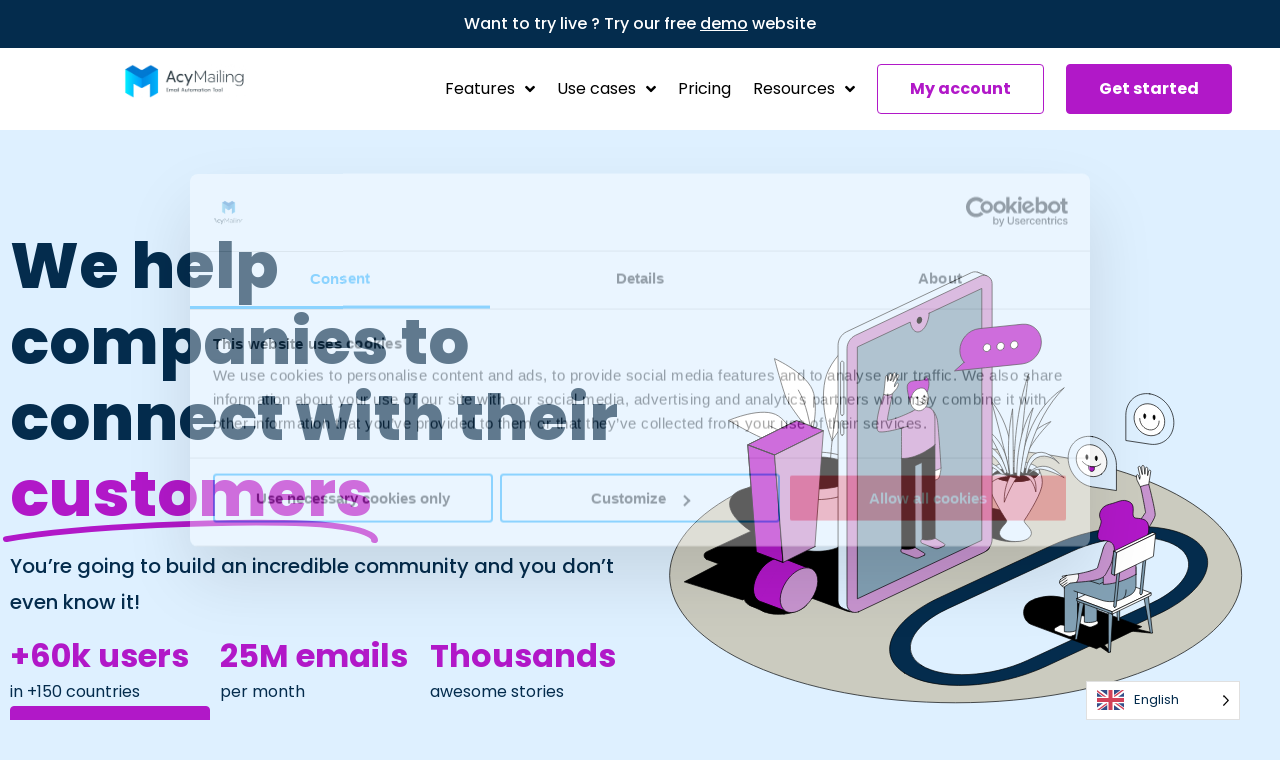

--- FILE ---
content_type: text/html; charset=UTF-8
request_url: https://www.acymailing.com/?utm_campaign=powered_by_v7&utm_source=acymailing_plugin
body_size: 33249
content:
<!doctype html>
<html lang="en-US">
<head>
	<meta charset="UTF-8">
	<meta name="viewport" content="width=device-width, initial-scale=1">
	<link rel="profile" href="https://gmpg.org/xfn/11">
	<title>AcyMailing &#8211; Email marketing platform &#8211; Email marketing platform for WordPress and Joomla</title>

<!-- Google Tag Manager for WordPress by gtm4wp.com -->
<script data-cfasync="false" data-pagespeed-no-defer>
	var gtm4wp_datalayer_name = "dataLayer";
	var dataLayer = dataLayer || [];
	const gtm4wp_use_sku_instead = 0;
	const gtm4wp_currency = 'EUR';
	const gtm4wp_product_per_impression = 10;
	const gtm4wp_clear_ecommerce = false;
	const gtm4wp_datalayer_max_timeout = 2000;
</script>
<!-- End Google Tag Manager for WordPress by gtm4wp.com --><meta name="dc.relation" content="https://www.acymailing.com/">
<meta name="dc.source" content="https://www.acymailing.com/">
<meta name="dc.language" content="en_US">
<link rel='dns-prefetch' href='//www.googletagmanager.com' />
<link rel="alternate" type="application/rss+xml" title="AcyMailing - Email marketing platform &raquo; Feed" href="https://www.acymailing.com/feed/" />
<link rel="alternate" type="application/rss+xml" title="AcyMailing - Email marketing platform &raquo; Comments Feed" href="https://www.acymailing.com/comments/feed/" />
<link rel="alternate" title="oEmbed (JSON)" type="application/json+oembed" href="https://www.acymailing.com/wp-json/oembed/1.0/embed?url=https%3A%2F%2Fwww.acymailing.com%2F" />
<link rel="alternate" title="oEmbed (XML)" type="text/xml+oembed" href="https://www.acymailing.com/wp-json/oembed/1.0/embed?url=https%3A%2F%2Fwww.acymailing.com%2F&#038;format=xml" />
<style id='wp-img-auto-sizes-contain-inline-css'>
img:is([sizes=auto i],[sizes^="auto," i]){contain-intrinsic-size:3000px 1500px}
/*# sourceURL=wp-img-auto-sizes-contain-inline-css */
</style>
<link rel='stylesheet' id='acy_front_messages_css-css' href='https://www.acymailing.com/wp-content/plugins/acymailing/media/css/front/messages.min.css?v=1766072292&#038;ver=f35f7cf9325b848628813ce2fd784af1' media='all' />
<style id='wp-emoji-styles-inline-css'>

	img.wp-smiley, img.emoji {
		display: inline !important;
		border: none !important;
		box-shadow: none !important;
		height: 1em !important;
		width: 1em !important;
		margin: 0 0.07em !important;
		vertical-align: -0.1em !important;
		background: none !important;
		padding: 0 !important;
	}
/*# sourceURL=wp-emoji-styles-inline-css */
</style>
<style id='wpseopress-local-business-style-inline-css'>
span.wp-block-wpseopress-local-business-field{margin-right:8px}

/*# sourceURL=https://www.acymailing.com/wp-content/plugins/wp-seopress-pro/public/editor/blocks/local-business/style-index.css */
</style>
<style id='global-styles-inline-css'>
:root{--wp--preset--aspect-ratio--square: 1;--wp--preset--aspect-ratio--4-3: 4/3;--wp--preset--aspect-ratio--3-4: 3/4;--wp--preset--aspect-ratio--3-2: 3/2;--wp--preset--aspect-ratio--2-3: 2/3;--wp--preset--aspect-ratio--16-9: 16/9;--wp--preset--aspect-ratio--9-16: 9/16;--wp--preset--color--black: #000000;--wp--preset--color--cyan-bluish-gray: #abb8c3;--wp--preset--color--white: #ffffff;--wp--preset--color--pale-pink: #f78da7;--wp--preset--color--vivid-red: #cf2e2e;--wp--preset--color--luminous-vivid-orange: #ff6900;--wp--preset--color--luminous-vivid-amber: #fcb900;--wp--preset--color--light-green-cyan: #7bdcb5;--wp--preset--color--vivid-green-cyan: #00d084;--wp--preset--color--pale-cyan-blue: #8ed1fc;--wp--preset--color--vivid-cyan-blue: #0693e3;--wp--preset--color--vivid-purple: #9b51e0;--wp--preset--gradient--vivid-cyan-blue-to-vivid-purple: linear-gradient(135deg,rgb(6,147,227) 0%,rgb(155,81,224) 100%);--wp--preset--gradient--light-green-cyan-to-vivid-green-cyan: linear-gradient(135deg,rgb(122,220,180) 0%,rgb(0,208,130) 100%);--wp--preset--gradient--luminous-vivid-amber-to-luminous-vivid-orange: linear-gradient(135deg,rgb(252,185,0) 0%,rgb(255,105,0) 100%);--wp--preset--gradient--luminous-vivid-orange-to-vivid-red: linear-gradient(135deg,rgb(255,105,0) 0%,rgb(207,46,46) 100%);--wp--preset--gradient--very-light-gray-to-cyan-bluish-gray: linear-gradient(135deg,rgb(238,238,238) 0%,rgb(169,184,195) 100%);--wp--preset--gradient--cool-to-warm-spectrum: linear-gradient(135deg,rgb(74,234,220) 0%,rgb(151,120,209) 20%,rgb(207,42,186) 40%,rgb(238,44,130) 60%,rgb(251,105,98) 80%,rgb(254,248,76) 100%);--wp--preset--gradient--blush-light-purple: linear-gradient(135deg,rgb(255,206,236) 0%,rgb(152,150,240) 100%);--wp--preset--gradient--blush-bordeaux: linear-gradient(135deg,rgb(254,205,165) 0%,rgb(254,45,45) 50%,rgb(107,0,62) 100%);--wp--preset--gradient--luminous-dusk: linear-gradient(135deg,rgb(255,203,112) 0%,rgb(199,81,192) 50%,rgb(65,88,208) 100%);--wp--preset--gradient--pale-ocean: linear-gradient(135deg,rgb(255,245,203) 0%,rgb(182,227,212) 50%,rgb(51,167,181) 100%);--wp--preset--gradient--electric-grass: linear-gradient(135deg,rgb(202,248,128) 0%,rgb(113,206,126) 100%);--wp--preset--gradient--midnight: linear-gradient(135deg,rgb(2,3,129) 0%,rgb(40,116,252) 100%);--wp--preset--font-size--small: 13px;--wp--preset--font-size--medium: 20px;--wp--preset--font-size--large: 36px;--wp--preset--font-size--x-large: 42px;--wp--preset--spacing--20: 0.44rem;--wp--preset--spacing--30: 0.67rem;--wp--preset--spacing--40: 1rem;--wp--preset--spacing--50: 1.5rem;--wp--preset--spacing--60: 2.25rem;--wp--preset--spacing--70: 3.38rem;--wp--preset--spacing--80: 5.06rem;--wp--preset--shadow--natural: 6px 6px 9px rgba(0, 0, 0, 0.2);--wp--preset--shadow--deep: 12px 12px 50px rgba(0, 0, 0, 0.4);--wp--preset--shadow--sharp: 6px 6px 0px rgba(0, 0, 0, 0.2);--wp--preset--shadow--outlined: 6px 6px 0px -3px rgb(255, 255, 255), 6px 6px rgb(0, 0, 0);--wp--preset--shadow--crisp: 6px 6px 0px rgb(0, 0, 0);}:root { --wp--style--global--content-size: 800px;--wp--style--global--wide-size: 1200px; }:where(body) { margin: 0; }.wp-site-blocks > .alignleft { float: left; margin-right: 2em; }.wp-site-blocks > .alignright { float: right; margin-left: 2em; }.wp-site-blocks > .aligncenter { justify-content: center; margin-left: auto; margin-right: auto; }:where(.wp-site-blocks) > * { margin-block-start: 24px; margin-block-end: 0; }:where(.wp-site-blocks) > :first-child { margin-block-start: 0; }:where(.wp-site-blocks) > :last-child { margin-block-end: 0; }:root { --wp--style--block-gap: 24px; }:root :where(.is-layout-flow) > :first-child{margin-block-start: 0;}:root :where(.is-layout-flow) > :last-child{margin-block-end: 0;}:root :where(.is-layout-flow) > *{margin-block-start: 24px;margin-block-end: 0;}:root :where(.is-layout-constrained) > :first-child{margin-block-start: 0;}:root :where(.is-layout-constrained) > :last-child{margin-block-end: 0;}:root :where(.is-layout-constrained) > *{margin-block-start: 24px;margin-block-end: 0;}:root :where(.is-layout-flex){gap: 24px;}:root :where(.is-layout-grid){gap: 24px;}.is-layout-flow > .alignleft{float: left;margin-inline-start: 0;margin-inline-end: 2em;}.is-layout-flow > .alignright{float: right;margin-inline-start: 2em;margin-inline-end: 0;}.is-layout-flow > .aligncenter{margin-left: auto !important;margin-right: auto !important;}.is-layout-constrained > .alignleft{float: left;margin-inline-start: 0;margin-inline-end: 2em;}.is-layout-constrained > .alignright{float: right;margin-inline-start: 2em;margin-inline-end: 0;}.is-layout-constrained > .aligncenter{margin-left: auto !important;margin-right: auto !important;}.is-layout-constrained > :where(:not(.alignleft):not(.alignright):not(.alignfull)){max-width: var(--wp--style--global--content-size);margin-left: auto !important;margin-right: auto !important;}.is-layout-constrained > .alignwide{max-width: var(--wp--style--global--wide-size);}body .is-layout-flex{display: flex;}.is-layout-flex{flex-wrap: wrap;align-items: center;}.is-layout-flex > :is(*, div){margin: 0;}body .is-layout-grid{display: grid;}.is-layout-grid > :is(*, div){margin: 0;}body{padding-top: 0px;padding-right: 0px;padding-bottom: 0px;padding-left: 0px;}a:where(:not(.wp-element-button)){text-decoration: underline;}:root :where(.wp-element-button, .wp-block-button__link){background-color: #32373c;border-width: 0;color: #fff;font-family: inherit;font-size: inherit;font-style: inherit;font-weight: inherit;letter-spacing: inherit;line-height: inherit;padding-top: calc(0.667em + 2px);padding-right: calc(1.333em + 2px);padding-bottom: calc(0.667em + 2px);padding-left: calc(1.333em + 2px);text-decoration: none;text-transform: inherit;}.has-black-color{color: var(--wp--preset--color--black) !important;}.has-cyan-bluish-gray-color{color: var(--wp--preset--color--cyan-bluish-gray) !important;}.has-white-color{color: var(--wp--preset--color--white) !important;}.has-pale-pink-color{color: var(--wp--preset--color--pale-pink) !important;}.has-vivid-red-color{color: var(--wp--preset--color--vivid-red) !important;}.has-luminous-vivid-orange-color{color: var(--wp--preset--color--luminous-vivid-orange) !important;}.has-luminous-vivid-amber-color{color: var(--wp--preset--color--luminous-vivid-amber) !important;}.has-light-green-cyan-color{color: var(--wp--preset--color--light-green-cyan) !important;}.has-vivid-green-cyan-color{color: var(--wp--preset--color--vivid-green-cyan) !important;}.has-pale-cyan-blue-color{color: var(--wp--preset--color--pale-cyan-blue) !important;}.has-vivid-cyan-blue-color{color: var(--wp--preset--color--vivid-cyan-blue) !important;}.has-vivid-purple-color{color: var(--wp--preset--color--vivid-purple) !important;}.has-black-background-color{background-color: var(--wp--preset--color--black) !important;}.has-cyan-bluish-gray-background-color{background-color: var(--wp--preset--color--cyan-bluish-gray) !important;}.has-white-background-color{background-color: var(--wp--preset--color--white) !important;}.has-pale-pink-background-color{background-color: var(--wp--preset--color--pale-pink) !important;}.has-vivid-red-background-color{background-color: var(--wp--preset--color--vivid-red) !important;}.has-luminous-vivid-orange-background-color{background-color: var(--wp--preset--color--luminous-vivid-orange) !important;}.has-luminous-vivid-amber-background-color{background-color: var(--wp--preset--color--luminous-vivid-amber) !important;}.has-light-green-cyan-background-color{background-color: var(--wp--preset--color--light-green-cyan) !important;}.has-vivid-green-cyan-background-color{background-color: var(--wp--preset--color--vivid-green-cyan) !important;}.has-pale-cyan-blue-background-color{background-color: var(--wp--preset--color--pale-cyan-blue) !important;}.has-vivid-cyan-blue-background-color{background-color: var(--wp--preset--color--vivid-cyan-blue) !important;}.has-vivid-purple-background-color{background-color: var(--wp--preset--color--vivid-purple) !important;}.has-black-border-color{border-color: var(--wp--preset--color--black) !important;}.has-cyan-bluish-gray-border-color{border-color: var(--wp--preset--color--cyan-bluish-gray) !important;}.has-white-border-color{border-color: var(--wp--preset--color--white) !important;}.has-pale-pink-border-color{border-color: var(--wp--preset--color--pale-pink) !important;}.has-vivid-red-border-color{border-color: var(--wp--preset--color--vivid-red) !important;}.has-luminous-vivid-orange-border-color{border-color: var(--wp--preset--color--luminous-vivid-orange) !important;}.has-luminous-vivid-amber-border-color{border-color: var(--wp--preset--color--luminous-vivid-amber) !important;}.has-light-green-cyan-border-color{border-color: var(--wp--preset--color--light-green-cyan) !important;}.has-vivid-green-cyan-border-color{border-color: var(--wp--preset--color--vivid-green-cyan) !important;}.has-pale-cyan-blue-border-color{border-color: var(--wp--preset--color--pale-cyan-blue) !important;}.has-vivid-cyan-blue-border-color{border-color: var(--wp--preset--color--vivid-cyan-blue) !important;}.has-vivid-purple-border-color{border-color: var(--wp--preset--color--vivid-purple) !important;}.has-vivid-cyan-blue-to-vivid-purple-gradient-background{background: var(--wp--preset--gradient--vivid-cyan-blue-to-vivid-purple) !important;}.has-light-green-cyan-to-vivid-green-cyan-gradient-background{background: var(--wp--preset--gradient--light-green-cyan-to-vivid-green-cyan) !important;}.has-luminous-vivid-amber-to-luminous-vivid-orange-gradient-background{background: var(--wp--preset--gradient--luminous-vivid-amber-to-luminous-vivid-orange) !important;}.has-luminous-vivid-orange-to-vivid-red-gradient-background{background: var(--wp--preset--gradient--luminous-vivid-orange-to-vivid-red) !important;}.has-very-light-gray-to-cyan-bluish-gray-gradient-background{background: var(--wp--preset--gradient--very-light-gray-to-cyan-bluish-gray) !important;}.has-cool-to-warm-spectrum-gradient-background{background: var(--wp--preset--gradient--cool-to-warm-spectrum) !important;}.has-blush-light-purple-gradient-background{background: var(--wp--preset--gradient--blush-light-purple) !important;}.has-blush-bordeaux-gradient-background{background: var(--wp--preset--gradient--blush-bordeaux) !important;}.has-luminous-dusk-gradient-background{background: var(--wp--preset--gradient--luminous-dusk) !important;}.has-pale-ocean-gradient-background{background: var(--wp--preset--gradient--pale-ocean) !important;}.has-electric-grass-gradient-background{background: var(--wp--preset--gradient--electric-grass) !important;}.has-midnight-gradient-background{background: var(--wp--preset--gradient--midnight) !important;}.has-small-font-size{font-size: var(--wp--preset--font-size--small) !important;}.has-medium-font-size{font-size: var(--wp--preset--font-size--medium) !important;}.has-large-font-size{font-size: var(--wp--preset--font-size--large) !important;}.has-x-large-font-size{font-size: var(--wp--preset--font-size--x-large) !important;}
:root :where(.wp-block-pullquote){font-size: 1.5em;line-height: 1.6;}
/*# sourceURL=global-styles-inline-css */
</style>
<link rel='stylesheet' id='woocommerce-override-css' href='https://www.acymailing.com/wp-content/plugins/updateme/assets/css/front/global.css?ver=1766072292' media='all' />
<link rel='stylesheet' id='woocommerce-layout-css' href='https://www.acymailing.com/wp-content/plugins/woocommerce/assets/css/woocommerce-layout.css?ver=10.4.3' media='all' />
<link rel='stylesheet' id='woocommerce-smallscreen-css' href='https://www.acymailing.com/wp-content/plugins/woocommerce/assets/css/woocommerce-smallscreen.css?ver=10.4.3' media='only screen and (max-width: 768px)' />
<link rel='stylesheet' id='woocommerce-general-css' href='https://www.acymailing.com/wp-content/plugins/woocommerce/assets/css/woocommerce.css?ver=10.4.3' media='all' />
<style id='woocommerce-inline-inline-css'>
.woocommerce form .form-row .required { visibility: visible; }
/*# sourceURL=woocommerce-inline-inline-css */
</style>
<link rel='stylesheet' id='wt-smart-coupon-for-woo-css' href='https://www.acymailing.com/wp-content/plugins/wt-smart-coupons-for-woocommerce/public/css/wt-smart-coupon-public.css?ver=2.2.6' media='all' />
<link rel='stylesheet' id='affwp-forms-css' href='https://www.acymailing.com/wp-content/plugins/affiliate-wp/assets/css/forms.min.css?ver=2.30.1' media='all' />
<link rel='stylesheet' id='metorik-css-css' href='https://www.acymailing.com/wp-content/plugins/metorik-helper/assets/css/metorik.css?ver=2.0.10' media='all' />
<link rel='stylesheet' id='weglot-css-css' href='https://www.acymailing.com/wp-content/plugins/weglot/dist/css/front-css.css?ver=5.2' media='all' />
<link rel='stylesheet' id='new-flag-css-css' href='https://www.acymailing.com/wp-content/plugins/weglot/dist/css/new-flags.css?ver=5.2' media='all' />
<link rel='stylesheet' id='hello-elementor-css' href='https://www.acymailing.com/wp-content/themes/hello-elementor/assets/css/reset.css?ver=3.4.5' media='all' />
<link rel='stylesheet' id='hello-elementor-theme-style-css' href='https://www.acymailing.com/wp-content/themes/hello-elementor/assets/css/theme.css?ver=3.4.5' media='all' />
<link rel='stylesheet' id='hello-elementor-header-footer-css' href='https://www.acymailing.com/wp-content/themes/hello-elementor/assets/css/header-footer.css?ver=3.4.5' media='all' />
<link rel='stylesheet' id='elementor-frontend-css' href='https://www.acymailing.com/wp-content/plugins/elementor/assets/css/frontend.min.css?ver=3.34.0-beta3' media='all' />
<link rel='stylesheet' id='elementor-post-288898-css' href='https://www.acymailing.com/wp-content/uploads/elementor/css/post-288898.css?ver=1768564991' media='all' />
<link rel='stylesheet' id='widget-image-css' href='https://www.acymailing.com/wp-content/plugins/elementor/assets/css/widget-image.min.css?ver=3.34.0-beta3' media='all' />
<link rel='stylesheet' id='widget-nav-menu-css' href='https://www.acymailing.com/wp-content/plugins/elementor-pro/assets/css/widget-nav-menu.min.css?ver=3.33.2' media='all' />
<link rel='stylesheet' id='e-sticky-css' href='https://www.acymailing.com/wp-content/plugins/elementor-pro/assets/css/modules/sticky.min.css?ver=3.33.2' media='all' />
<link rel='stylesheet' id='widget-social-icons-css' href='https://www.acymailing.com/wp-content/plugins/elementor/assets/css/widget-social-icons.min.css?ver=3.34.0-beta3' media='all' />
<link rel='stylesheet' id='e-apple-webkit-css' href='https://www.acymailing.com/wp-content/plugins/elementor/assets/css/conditionals/apple-webkit.min.css?ver=3.34.0-beta3' media='all' />
<link rel='stylesheet' id='e-animation-grow-css' href='https://www.acymailing.com/wp-content/plugins/elementor/assets/lib/animations/styles/e-animation-grow.min.css?ver=3.34.0-beta3' media='all' />
<link rel='stylesheet' id='swiper-css' href='https://www.acymailing.com/wp-content/plugins/elementor/assets/lib/swiper/v8/css/swiper.min.css?ver=8.4.5' media='all' />
<link rel='stylesheet' id='e-swiper-css' href='https://www.acymailing.com/wp-content/plugins/elementor/assets/css/conditionals/e-swiper.min.css?ver=3.34.0-beta3' media='all' />
<link rel='stylesheet' id='widget-divider-css' href='https://www.acymailing.com/wp-content/plugins/elementor/assets/css/widget-divider.min.css?ver=3.34.0-beta3' media='all' />
<link rel='stylesheet' id='widget-heading-css' href='https://www.acymailing.com/wp-content/plugins/elementor/assets/css/widget-heading.min.css?ver=3.34.0-beta3' media='all' />
<link rel='stylesheet' id='pafe-289274-css' href='https://www.acymailing.com/wp-content/uploads/premium-addons-elementor/pafe-289274.css?ver=1741801246' media='all' />
<link rel='stylesheet' id='elementor-icons-css' href='https://www.acymailing.com/wp-content/plugins/elementor/assets/lib/eicons/css/elementor-icons.min.css?ver=5.45.0' media='all' />
<link rel='stylesheet' id='font-awesome-5-all-css' href='https://www.acymailing.com/wp-content/plugins/elementor/assets/lib/font-awesome/css/all.min.css?ver=4.11.58' media='all' />
<link rel='stylesheet' id='font-awesome-4-shim-css' href='https://www.acymailing.com/wp-content/plugins/elementor/assets/lib/font-awesome/css/v4-shims.min.css?ver=3.34.0-beta3' media='all' />
<link rel='stylesheet' id='widget-animated-headline-css' href='https://www.acymailing.com/wp-content/plugins/elementor-pro/assets/css/widget-animated-headline.min.css?ver=3.33.2' media='all' />
<link rel='stylesheet' id='e-motion-fx-css' href='https://www.acymailing.com/wp-content/plugins/elementor-pro/assets/css/modules/motion-fx.min.css?ver=3.33.2' media='all' />
<link rel='stylesheet' id='pa-glass-css' href='https://www.acymailing.com/wp-content/plugins/premium-addons-for-elementor/assets/frontend/min-css/liquid-glass.min.css?ver=4.11.58' media='all' />
<link rel='stylesheet' id='pa-btn-css' href='https://www.acymailing.com/wp-content/plugins/premium-addons-for-elementor/assets/frontend/min-css/button-line.min.css?ver=4.11.58' media='all' />
<link rel='stylesheet' id='elementor-post-289274-css' href='https://www.acymailing.com/wp-content/uploads/elementor/css/post-289274.css?ver=1768565006' media='all' />
<link rel='stylesheet' id='elementor-post-288993-css' href='https://www.acymailing.com/wp-content/uploads/elementor/css/post-288993.css?ver=1768564991' media='all' />
<link rel='stylesheet' id='elementor-post-288998-css' href='https://www.acymailing.com/wp-content/uploads/elementor/css/post-288998.css?ver=1768564991' media='all' />
<link rel='stylesheet' id='eael-general-css' href='https://www.acymailing.com/wp-content/plugins/essential-addons-for-elementor-lite/assets/front-end/css/view/general.min.css?ver=6.5.4' media='all' />
<link rel='stylesheet' id='elementor-gf-local-poppins-css' href='https://www.acymailing.com/wp-content/uploads/elementor/google-fonts/css/poppins.css?ver=1744731007' media='all' />
<link rel='stylesheet' id='elementor-icons-shared-0-css' href='https://www.acymailing.com/wp-content/plugins/elementor/assets/lib/font-awesome/css/fontawesome.min.css?ver=5.15.3' media='all' />
<link rel='stylesheet' id='elementor-icons-fa-solid-css' href='https://www.acymailing.com/wp-content/plugins/elementor/assets/lib/font-awesome/css/solid.min.css?ver=5.15.3' media='all' />
<script id="acy_front_messages_js-js-before">
var ACYM_AJAX_START = "https://www.acymailing.com/wp-admin/admin-ajax.php";
            var ACYM_AJAX_PARAMS = "?action=acymailing_router&noheader=1&nocache=1768754867";
            var ACYM_AJAX = ACYM_AJAX_START + ACYM_AJAX_PARAMS;
//# sourceURL=acy_front_messages_js-js-before
</script>
<script src="https://www.acymailing.com/wp-content/plugins/acymailing/media/js/front/messages.min.js?v=1766072292&amp;ver=f35f7cf9325b848628813ce2fd784af1" id="acy_front_messages_js-js"></script>
<script id="woocommerce-google-analytics-integration-gtag-js-after">
/* Google Analytics for WooCommerce (gtag.js) */
					window.dataLayer = window.dataLayer || [];
					function gtag(){dataLayer.push(arguments);}
					// Set up default consent state.
					for ( const mode of [{"analytics_storage":"denied","ad_storage":"denied","ad_user_data":"denied","ad_personalization":"denied","region":["AT","BE","BG","HR","CY","CZ","DK","EE","FI","FR","DE","GR","HU","IS","IE","IT","LV","LI","LT","LU","MT","NL","NO","PL","PT","RO","SK","SI","ES","SE","GB","CH"]}] || [] ) {
						gtag( "consent", "default", { "wait_for_update": 500, ...mode } );
					}
					gtag("js", new Date());
					gtag("set", "developer_id.dOGY3NW", true);
					gtag("config", "G-DCPMQ2YBP9", {"track_404":true,"allow_google_signals":false,"logged_in":false,"linker":{"domains":[],"allow_incoming":false},"custom_map":{"dimension1":"logged_in"}});
//# sourceURL=woocommerce-google-analytics-integration-gtag-js-after
</script>
<script id="tp-js-js-extra">
var trustpilot_settings = {"key":"Fnk1Gagg5iOKBuht","TrustpilotScriptUrl":"https://invitejs.trustpilot.com/tp.min.js","IntegrationAppUrl":"//ecommscript-integrationapp.trustpilot.com","PreviewScriptUrl":"//ecommplugins-scripts.trustpilot.com/v2.1/js/preview.min.js","PreviewCssUrl":"//ecommplugins-scripts.trustpilot.com/v2.1/css/preview.min.css","PreviewWPCssUrl":"//ecommplugins-scripts.trustpilot.com/v2.1/css/preview_wp.css","WidgetScriptUrl":"//widget.trustpilot.com/bootstrap/v5/tp.widget.bootstrap.min.js"};
//# sourceURL=tp-js-js-extra
</script>
<script src="https://www.acymailing.com/wp-content/plugins/trustpilot-reviews/review/assets/js/headerScript.min.js?ver=1.0&#039; async=&#039;async" id="tp-js-js"></script>
<script src="https://www.acymailing.com/wp-includes/js/jquery/jquery.min.js?ver=3.7.1" id="jquery-core-js"></script>
<script src="https://www.acymailing.com/wp-includes/js/jquery/jquery-migrate.min.js?ver=3.4.1" id="jquery-migrate-js"></script>
<script src="https://www.acymailing.com/wp-content/plugins/woocommerce/assets/js/jquery-blockui/jquery.blockUI.min.js?ver=2.7.0-wc.10.4.3" id="wc-jquery-blockui-js" defer data-wp-strategy="defer"></script>
<script id="wc-add-to-cart-js-extra">
var wc_add_to_cart_params = {"ajax_url":"/wp-admin/admin-ajax.php","wc_ajax_url":"/?wc-ajax=%%endpoint%%","i18n_view_cart":"View cart","cart_url":"https://www.acymailing.com/cart/","is_cart":"","cart_redirect_after_add":"yes"};
//# sourceURL=wc-add-to-cart-js-extra
</script>
<script src="https://www.acymailing.com/wp-content/plugins/woocommerce/assets/js/frontend/add-to-cart.min.js?ver=10.4.3" id="wc-add-to-cart-js" defer data-wp-strategy="defer"></script>
<script src="https://www.acymailing.com/wp-content/plugins/woocommerce/assets/js/js-cookie/js.cookie.min.js?ver=2.1.4-wc.10.4.3" id="wc-js-cookie-js" defer data-wp-strategy="defer"></script>
<script id="woocommerce-js-extra">
var woocommerce_params = {"ajax_url":"/wp-admin/admin-ajax.php","wc_ajax_url":"/?wc-ajax=%%endpoint%%","i18n_password_show":"Show password","i18n_password_hide":"Hide password"};
//# sourceURL=woocommerce-js-extra
</script>
<script src="https://www.acymailing.com/wp-content/plugins/woocommerce/assets/js/frontend/woocommerce.min.js?ver=10.4.3" id="woocommerce-js" defer data-wp-strategy="defer"></script>
<script id="wt-smart-coupon-for-woo-js-extra">
var WTSmartCouponOBJ = {"ajaxurl":"https://www.acymailing.com/wp-admin/admin-ajax.php","wc_ajax_url":"https://www.acymailing.com/?wc-ajax=","nonces":{"public":"dee927fab2","apply_coupon":"5f6fe3523f"},"labels":{"please_wait":"Please wait...","choose_variation":"Please choose a variation","error":"Error !!!"},"shipping_method":[],"payment_method":"","is_cart":""};
//# sourceURL=wt-smart-coupon-for-woo-js-extra
</script>
<script src="https://www.acymailing.com/wp-content/plugins/wt-smart-coupons-for-woocommerce/public/js/wt-smart-coupon-public.js?ver=2.2.6" id="wt-smart-coupon-for-woo-js"></script>
<script src="https://www.acymailing.com/wp-content/plugins/woocommerce/assets/js/jquery-cookie/jquery.cookie.min.js?ver=1.4.1-wc.10.4.3" id="wc-jquery-cookie-js" data-wp-strategy="defer"></script>
<script id="jquery-cookie-js-extra">
var affwp_scripts = {"ajaxurl":"https://www.acymailing.com/wp-admin/admin-ajax.php"};
//# sourceURL=jquery-cookie-js-extra
</script>
<script id="affwp-tracking-js-extra">
var affwp_debug_vars = {"integrations":{"woocommerce":"WooCommerce"},"version":"2.30.1","currency":"EUR","ref_cookie":"affwp_ref","visit_cookie":"affwp_ref_visit_id","campaign_cookie":"affwp_campaign"};
//# sourceURL=affwp-tracking-js-extra
</script>
<script src="https://www.acymailing.com/wp-content/plugins/affiliate-wp/assets/js/tracking.min.js?ver=2.30.1" id="affwp-tracking-js"></script>
<script src="https://www.acymailing.com/wp-content/plugins/weglot/dist/front-js.js?ver=5.2" id="wp-weglot-js-js"></script>
<script src="https://www.acymailing.com/wp-content/plugins/elementor/assets/lib/font-awesome/js/v4-shims.min.js?ver=3.34.0-beta3" id="font-awesome-4-shim-js"></script>
<link rel="https://api.w.org/" href="https://www.acymailing.com/wp-json/" /><link rel="alternate" title="JSON" type="application/json" href="https://www.acymailing.com/wp-json/wp/v2/pages/289274" /><link rel="EditURI" type="application/rsd+xml" title="RSD" href="https://www.acymailing.com/xmlrpc.php?rsd" />

<link rel='shortlink' href='https://www.acymailing.com/' />
		<script type="text/javascript">
		var AFFWP = AFFWP || {};
		AFFWP.referral_var = 'refid';
		AFFWP.expiration = 30;
		AFFWP.debug = 0;


		AFFWP.referral_credit_last = 1;
		</script>

<!-- Google Tag Manager for WordPress by gtm4wp.com -->
<!-- GTM Container placement set to off -->
<script data-cfasync="false" data-pagespeed-no-defer>
	var dataLayer_content = {"pagePostType":"frontpage","pagePostType2":"single-page","pagePostAuthor":"Thomas Foucher","customerTotalOrders":0,"customerTotalOrderValue":0,"customerFirstName":"","customerLastName":"","customerBillingFirstName":"","customerBillingLastName":"","customerBillingCompany":"","customerBillingAddress1":"","customerBillingAddress2":"","customerBillingCity":"","customerBillingState":"","customerBillingPostcode":"","customerBillingCountry":"","customerBillingEmail":"","customerBillingEmailHash":"","customerBillingPhone":"","customerShippingFirstName":"","customerShippingLastName":"","customerShippingCompany":"","customerShippingAddress1":"","customerShippingAddress2":"","customerShippingCity":"","customerShippingState":"","customerShippingPostcode":"","customerShippingCountry":"","cartContent":{"totals":{"applied_coupons":[],"discount_total":0,"subtotal":0,"total":0},"items":[]}};
	dataLayer.push( dataLayer_content );
</script>
<script data-cfasync="false" data-pagespeed-no-defer>
	console.warn && console.warn("[GTM4WP] Google Tag Manager container code placement set to OFF !!!");
	console.warn && console.warn("[GTM4WP] Data layer codes are active but GTM container must be loaded using custom coding !!!");
</script>
<!-- End Google Tag Manager for WordPress by gtm4wp.com -->
<link rel="alternate" href="https://www.acymailing.com/" hreflang="en"/>
<link rel="alternate" href="https://www.acymailing.com/fr/" hreflang="fr"/>
<script type="application/json" id="weglot-data">{"website":"https:\/\/acymailing.com","uid":"4608e0df80","project_slug":"acymailing","language_from":"en","language_from_custom_flag":null,"language_from_custom_name":null,"excluded_paths":[{"type":"START_WITH","value":"\/pricing\/","language_button_displayed":false,"exclusion_behavior":"REDIRECT","excluded_languages":[],"regex":"^\/pricing\/"},{"type":"MATCH_REGEX","value":"(.*)acymailing_front(.*)","language_button_displayed":false,"exclusion_behavior":"REDIRECT","excluded_languages":[],"regex":"(.*)acymailing_front(.*)"},{"type":"CONTAIN","value":"\/index.php","language_button_displayed":false,"exclusion_behavior":"REDIRECT","excluded_languages":[],"regex":"\/index\\.php"},{"type":"IS_EXACTLY","value":"\/la-puissance-de-vos-emailings-jusqua-45x-moins-cher","language_button_displayed":false,"exclusion_behavior":"REDIRECT","excluded_languages":[],"regex":"^\/la\\-puissance\\-de\\-vos\\-emailings\\-jusqua\\-45x\\-moins\\-cher$"},{"type":"CONTAIN","value":"old","language_button_displayed":false,"exclusion_behavior":"REDIRECT","excluded_languages":[],"regex":"old"},{"type":"START_WITH","value":"\/account","language_button_displayed":false,"exclusion_behavior":"REDIRECT","excluded_languages":[],"regex":"^\/account"},{"type":"START_WITH","value":"\/search\/","language_button_displayed":false,"exclusion_behavior":"REDIRECT","excluded_languages":[],"regex":"^\/search\/"},{"type":"START_WITH","value":"\/product\/","language_button_displayed":false,"exclusion_behavior":"REDIRECT","excluded_languages":[],"regex":"^\/product\/"},{"type":"START_WITH","value":"\/change","language_button_displayed":false,"exclusion_behavior":"REDIRECT","excluded_languages":[],"regex":"^\/change"}],"excluded_blocks":[],"custom_settings":{"button_style":{"is_dropdown":true,"with_flags":true,"flag_type":"rectangle_mat","with_name":true,"full_name":true,"custom_css":""},"wp_user_version":"4.2.8","translate_email":false,"translate_search":false,"translate_amp":false,"switchers":[{"templates":{"name":"default","hash":"095ffb8d22f66be52959023fa4eeb71a05f20f73"},"location":[],"style":{"with_flags":true,"flag_type":"rectangle_mat","with_name":true,"full_name":true,"is_dropdown":true}}]},"pending_translation_enabled":false,"curl_ssl_check_enabled":true,"custom_css":null,"languages":[{"language_to":"fr","custom_code":null,"custom_name":null,"custom_local_name":null,"provider":null,"enabled":true,"automatic_translation_enabled":true,"deleted_at":null,"connect_host_destination":null,"custom_flag":null}],"organization_slug":"w-f4a48f601e","api_domain":"cdn-api-weglot.com","product":"1.0","current_language":"en","switcher_links":{"en":"https:\/\/www.acymailing.com\/?utm_campaign=powered_by_v7&utm_source=acymailing_plugin","fr":"https:\/\/www.acymailing.com\/fr\/?utm_campaign=powered_by_v7&utm_source=acymailing_plugin"},"original_path":"\/"}</script>	<noscript><style>.woocommerce-product-gallery{ opacity: 1 !important; }</style></noscript>
	<meta name="generator" content="Elementor 3.34.0-beta3; features: additional_custom_breakpoints; settings: css_print_method-external, google_font-enabled, font_display-swap">
<!-- Google Tag Manager -->
<script>(function(w,d,s,l,i){w[l]=w[l]||[];w[l].push({'gtm.start':
new Date().getTime(),event:'gtm.js'});var f=d.getElementsByTagName(s)[0],
j=d.createElement(s),dl=l!='dataLayer'?'&l='+l:'';j.async=true;j.src=
'https://www.googletagmanager.com/gtm.js?id='+i+dl;f.parentNode.insertBefore(j,f);
})(window,document,'script','dataLayer','GTM-W776HJM');</script>
<!-- End Google Tag Manager -->

<!-- Google tag (gtag.js) --> 
<script async src="https://www.googletagmanager.com/gtag/js?id=AW-925161741"></script> <script> window.dataLayer = window.dataLayer || []; function gtag(){dataLayer.push(arguments);} gtag('js', new Date()); gtag('config', 'AW-925161741',{'allow_enhanced_conversions': true}); </script>
<style>
	/*footer : elementor-288998 */
	/* overide A global */ 
	.elementor-288998 .elementor-nav-menu--main .elementor-nav-menu a,
	.elementor-288998 .elementor-nav-menu--main .elementor-nav-menu a.highlighted, 
	.elementor-288998 .elementor-nav-menu--main .elementor-nav-menu a:focus,
	.elementor-288998  .elementor-nav-menu--main .elementor-nav-menu a:hover {
		padding: 13px 0;
	}
	
	.elementor-288998 .elementor-widget-acy_sub_form {
		font-size: 20px;
	}  
	
	.elementor-288998 .elementor-widget-acy_sub_form .fieldacyterms {
		font-size: 12px;
	}
	
</style>
<style>
	/* GRAVITY FORM */
	
.gf_progressbar_wrapper .gf_progressbar_percentage span {
    display: none;
	}
 .gform_legacy_markup_wrapper .gf_progressbar_percentage.percentbar_blue {
    background-color: var(--e-global-color-accent);
	}

	
	.gform_legacy_markup_wrapper .gf_progressbar_wrapper {
    margin: 0 0 40px 0;
    padding: 0;
	}
	body .gform_legacy_markup_wrapper .top_label div.ginput_container {
    margin-top: 0;
	}
	
	 .gform_legacy_markup_wrapper  .gform_page_footer {
    border-top: 1px solid var(--e-global-color-0004ce0);
		    margin: 40px 0 0 0;
    padding: 24px 0 0 0;
	}
	
	.custom_gravity-form .gform_legacy_markup_wrapper div.validation_error {
    border: 1px solid var(--e-global-color-acc638b);
    padding: 10px;	
	}
	.gform_legacy_markup_wrapper .gsection {
     border-bottom: none;
    margin-bottom: 16px;
    padding: 0;
    text-align: center;
	}
	
	

	.gform_legacy_markup_wrapper .field_description_below .gfield_description {
    padding: 4px 0;
		
	}
	
	
	.gform_legacy_markup_wrapper label.gfield_label, .gform_legacy_markup_wrapper legend.gfield_label {
    font-weight: 400;
		font-size: 14px;
		   color: var(--e-global-color-text);
	}
	
	.gform_legacy_markup_wrapper .gfield_error .gfield_label {
			   color: var(--e-global-color-text);
	}
	
 .gform_legacy_markup_wrapper .validation_message,
 .gform_legacy_markup_wrapper .gform_validation_errors>h2,
		.gform_legacy_markup_wrapper .gfield_required {
		color: var(--e-global-color-acc638b);
		 font-weight: 400;
		    line-height: 1.4;
				font-size: 14px;
	
	}
	
	.gform_legacy_markup_wrapper li.gfield.gfield_error, .gform_legacy_markup_wrapper li.gfield.gfield_error.gfield_contains_required.gfield_creditcard_warning {
    background-color: transparent;
    margin-bottom: 0;
    border-top: none;
    border-bottom: none;
    padding-bottom: 0;
    padding-top: 0;
	}
	
	.gform_legacy_markup_wrapper li.gfield_error input:not([type=radio]):not([type=checkbox]):not([type=submit]):not([type=button]):not([type=image]):not([type=file]), .gform_legacy_markup_wrapper li.gfield_error textarea {
    border: 1px solid var(--e-global-color-acc638b);
}
	
	.gform_legacy_markup_wrapper input:not([type=radio]):not([type=checkbox]):not([type=submit]):not([type=button]):not([type=image]):not([type=file]) {
    font-size: 14px;
    padding: 8px 16px;
    border-radius: 8px;
	}
	

</style>
<style>
	.page-numbers {
		background: var(--e-global-color-primary);
		border: 1px solid var(--e-global-color-primary);
		height: 32px;
		min-width: 32px;
		border-radius: 2px;
		display: inline-flex;
    justify-content: center;
    align-items: center;
		transition: background .3s, border .3s, color .3s;
}
	.page-numbers.current {
		color: var(--e-global-color-primary);
		background: var(--e-global-color-088cd5e);
	}
	.page-numbers.dots {
		color: var(--e-global-color-primary);
		background: transparent;
		border:none;
	}
	/* Hover */
	a.page-numbers:hover {
		background: transparent;
    border-color: var(--e-global-color-accent);
	}
	
	/* Overide */
	.elementor-6282 .elementor-element.elementor-element-7a64cdc3 .elementor-pagination {
		text-align: right;
	}
</style>

<style>
	.e-con {
		--container-default-padding-block-start: 0;
		--container-default-padding-block-end: 0;
		
		@media(max-width: 1024px) {
			--container-default-padding-block-start: 24px;
			--container-default-padding-block-end: 24px;
		}
	}
</style>

<style>
	.premium-blog-post-container.premium-blog-skin-side {
		flex-direction: column;
	}
	.premium-blog-post-container.premium-blog-skin-side .premium-blog-thumb-effect-wrapper {
    flex-basis: auto !important;
    height: 280px;
	}
	.premium-blog-post-container.premium-blog-skin-side  .premium-blog-cats-container a {
		background-color: var(--e-global-color-primary);
    color: var(--e-global-color-088cd5e);
    border-radius: 8px;
    font-size: 12px;
    font-weight: 400;
    text-transform: lowercase;
		padding: .6em 1.2em;
		line-height: 1;
	}
	.premium-blog-post-container.premium-blog-skin-side .premium-blog-thumbnail-container.premium-blog-none-effect img {
		border-radius: 24px 24px 0 0 ;
		transform: scale(1);
		transition: transform .3s;
	}
	.premium-blog-post-container.premium-blog-skin-side:hover .premium-blog-thumbnail-container.premium-blog-none-effect img {
		transform: scale(1.05);
		transition: transform .3s;
	}
	.premium-blog-post-container.premium-blog-skin-side .premium-blog-cats-container ul.post-categories {
		flex-wrap: wrap;
	}
	.premium-blog-post-container.premium-blog-skin-side .premium-blog-post-time i {
		display:none;
	} 
	.premium-blog-post-container.premium-blog-skin-side .premium-blog-entry-meta {
		margin-bottom:0;
	}

</style>
<style>
	/* BLOG */
	
	/* GRID */
	/* .custom_grid-post-alternance : Custom Class. */
	
@media(min-width: 768px) {
	.elementor-element.custom_grid-post-alternance .elementor-posts {
		display: grid;
		grid-template-columns: repeat(3, 1fr);
	}
	.elementor-element.custom_grid-post-alternance .elementor-posts .elementor-post:nth-child(4n + 1) {
		grid-column-start: 1;
		grid-column-end: 2;
	}
	.elementor-element.custom_grid-post-alternance .elementor-posts .elementor-post:nth-child(4n + 2) {
    grid-column-start: 2;
    grid-column-end: 4;
	}
	.elementor-element.custom_grid-post-alternance .elementor-posts .elementor-post:nth-child(4n + 3) {
		grid-column-start: 1;
		grid-column-end: 3;
	}
	.elementor-element.custom_grid-post-alternance .elementor-posts .elementor-post:nth-child(4n + 4) {
    grid-column-start: 3;
    grid-column-end: 4;
	}
}
	
	/* CARD */
	.elementor-posts--skin-cards.elementor-posts .elementor-post__thumbnail {
		height: 280px;
    overflow: hidden;
    display: block;
    padding: 0;
    margin: 0;
    position: relative !important;
    top: initial !important;
    left: initial !important;
    right: initial !important;
    bottom: initial !important;
		width: 100%;
    padding-bottom: 0 !important;
	}
	.elementor-posts--skin-cards.elementor-posts .elementor-post__thumbnail img {
		transform:scale(1) translate(-50%,-50%);
		transition: transform .3s;
	}
	.elementor-posts--skin-cards.elementor-posts .elementor-post:hover .elementor-post__thumbnail img {
		transition: transform .3s;
		transform:scale(1.02) translate(-50%,-50%);
	}
	.elementor-posts--skin-cards.elementor-posts .elementor-post__card {
		padding-top: 280px !important;
	}  
	.elementor-posts--skin-cards.elementor-posts .elementor-post__thumbnail__link {
		position: absolute;
		top:0;
		right:0;
		bottom:0;
		left:0;
		margin-bottom: 0;
		z-index: 10;
	}
	.elementor-posts--skin-cards.elementor-posts .elementor-post__title {
		pointer-events:none;
	}
	.elementor-posts--skin-cards.elementor-posts .elementor-post__badge {
		position:relative;
		align-self: flex-start;
	}
	
	/* PREMIUM */
	/* tcloud */
	.premium-tcloud-canvas-container {
		display: flex;
	}
	.premium-tcloud-canvas-container .premium-tcloud-number {
		font-size: 14px;
		font-weight: 400;
	}
</style>
<style>
	/* .custom_bloc-slider-cut-of-design : Custom Class bloc*/
	.custom_bloc-slider-cut-of-design .slick-slider .slick-list, #thank-you-carousel .slick-slider .slick-list {
		overflow: visible;
	}
	.custom_bloc-slider-cut-of-design .slick-slider .slick-track, #thank-you-carousel .slick-slider .slick-track {
    display: flex;
    align-items: stretch;
	}
	.custom_bloc-slider-cut-of-design .slick-slider .slick-slide, #thank-you-carousel .slick-slider .slick-slide {
		height: auto;
    margin: 0 20px;
	}
	.custom_bloc-slider-cut-of-design .slick-slider .slick-slide > div, #thank-you-carousel .slick-slider .slick-slide > div {
    height: 100%;
		display: flex;
	}
</style>
<style>
	.woocommerce-error{
    color: var(--e-global-color-text) !important;
	}
	.elementor-widget-woocommerce-checkout-page.e-checkout-layout-two-column .e-checkout__column-end{
	background-color: var(--e-global-color-088cd5e);
	padding: 24px;
	border-radius: 24px;
	}
	.woocommerce-checkout #payment div.payment_box .form-row {
    margin: 0;
    padding: 0;
	}
	.elementor-widget-woocommerce-checkout-page .woocommerce-checkout #payment .payment_methods li {
    margin-bottom: 24px;
	}
	.elementor-widget-woocommerce-checkout-page.e-checkout-layout-two-column  .wc-stripe-elements-field{
    margin: 5px 0;
    padding: 8px;
    border-radius: 8px;
	}
	.elementor-widget-woocommerce-checkout-page .woocommerce .woocommerce-checkout-review-order-table .product-total {
    text-align: right;
	}
	.elementor-widget-woocommerce-checkout-page.e-checkout-layout-two-column .woocommerce-checkout-review-order-table tfoot tr td {
    text-align: right;
    padding-right: 0;
	}
	.woocommerce-checkout #payment div.payment_box {
    padding: 0;
		margin: 0;
	}
	.woocommerce-checkout .woocommerce-SavedPaymentMethods-saveNew.woocommerce-validated {
		display: flex;
	}
	.woocommerce-checkout .woocommerce-SavedPaymentMethods-saveNew.woocommerce-validated label {
		font-weight: 400 !important;
		font-size: 12px !important;
		line-height: 1 !important;;
	}
	.woocommerce-checkout #payment div.payment_box .wc-credit-card-form label {
		font-weight: 400;
		font-size: 12px;
	}

/* Title */
	.elementor-widget-woocommerce-checkout-page.e-checkout-layout-two-column thead th.product-name,
	.elementor-widget-woocommerce-checkout-page.e-checkout-layout-two-column 
	.order-total th,
	.elementor-widget-woocommerce-checkout-page.e-checkout-layout-two-column 
	.order-total td,
	.elementor-widget-woocommerce-checkout-page.e-checkout-layout-two-column .cart-subtotal th {
    font-size: 16px !important;
    font-weight: 600 !important;
	}

/*  dispaly input */
	.woocommerce-billing-fields h3,
	.e-checkout__order_review h3 {
    border-bottom: 1px solid var(--e-global-color-0004ce0);
    padding-bottom: 24px;
	}
	.elementor-widget-woocommerce-checkout-page.e-checkout-layout-two-column  .includes_tax {
    display: block;
	}
	.elementor-widget-woocommerce-checkout-page .woocommerce #order_review .shop_table .custom-checkout th {
    padding-bottom: var(--order-summary-rows-gap-top, 15px);
	}

</style>
<style>
	
	.elementor-widget-toggle .elementor-tab-title {
    border-radius: 24px;
	}
	
	.elementor-widget-toggle .elementor-tab-content {
		border-radius: 0 0 24px 24px;
    margin-top: -20px;
	}

</style>
<style>
	/*footer : elementor-288998 */
	
	.elementor-288998 .elementor-widget-acy_sub_form {
		color: #fff;
	}
	
	.elementor-288998 .acym_module_form input[type="email"] {
    max-width: 100%;
		padding-left: 0;
    border-width: 0 0 1px 0;
    border-radius: 0;
		border-color: #fff;
		background-color: transparent;
    color: #fff;
	}
	
	.elementor-288998 .button.subbutton {
		width: 100%;
    max-width: 100%;
	}
		
	.elementor-288998 .acym_module_form .onefield {
    margin: 2rem 0;
	}
	
	.elementor-288998 .acym_module_form input[type="checkbox"] {
		margin-right: 1rem;
		color: #ffffff;
	}
	
	.elementor-288998 .acym_module_form label {
    display: flex;
    align-items: center;
		color: #fff;
		gap: 4px;
	}
	
	/*
// Customize the label (the container) 
.elementor-288998 .acym_module_form .onefield label  {
  display: block;
  position: relative;
  padding-left: 35px;
  margin-bottom: 12px;
  cursor: pointer;
  font-size: 22px;
  -webkit-user-select: none;
  -moz-user-select: none;
  -ms-user-select: none;
  user-select: none;
}

// Hide the browser's default checkbox 
.elementor-288998 .acym_module_form .onefield label  input {
  position: absolute;
  opacity: 0;
  cursor: pointer;
  height: 0;
  width: 0;
}

// Create a custom checkbox 
.elementor-288998 .acym_module_form .onefield label .checkmark {
  position: absolute;
  top: 0;
  left: 0;
  height: 25px;
  width: 25px;
  background-color: #eee;
}

// On mouse-over, add a grey background color 
.elementor-288998 .acym_module_form .onefield label:hover input ~ .checkmark {
  background-color: #ccc;
}

// When the checkbox is checked, add a blue background 
.elementor-288998 .acym_module_form .onefield label input:checked ~ .checkmark {
  background-color: #2196F3;
}

// Create the checkmark/indicator (hidden when not checked) 
.elementor-288998 .acym_module_form .onefield label .checkmark:after {
  content: "";
  position: absolute;
  display: none;
}

// Show the checkmark when checked 
.elementor-288998 .acym_module_form .onefield label  input:checked ~ .checkmark:after {
  display: block;
}

// Style the checkmark/indicator 
.elementor-288998 .acym_module_form .onefield label .checkmark:after {
  left: 9px;
  top: 5px;
  width: 5px;
  height: 10px;
  border: solid white;
  border-width: 0 3px 3px 0;
  -webkit-transform: rotate(45deg);
  -ms-transform: rotate(45deg);
  transform: rotate(45deg);
}
	*/

</style>
<link rel="stylesheet" id="widget-rating-css" href="https://www.acymailing.com/wp-content/plugins/elementor/assets/css/widget-rating.min.css?ver=3.34.0-beta3" media="all">
<style>
	li.menu-item.menu-item-type-custom.menu-item-object-custom.menu-item-200028 a {
    background-color: var(--e-global-color-accent);
    color: var(--e-global-color-088cd5e) !important;
    padding: 16px 32px !important;
    border-radius: 4px;
	  font-weight: 700 !important;
		border: 1px solid var(--e-global-color-accent) !important;

	}
	li.menu-item.menu-item-type-custom.menu-item-object-custom.menu-item-200000 a {
    border: 1px solid var(--e-global-color-accent);
    border-radius: 4px;
    padding: 16px 32px !important;
    color: var(--e-global-color-accent) !important;
	  font-weight: 700 !important;
	}
	li.menu-item.menu-item-type-custom.menu-item-object-custom.menu-item-200028 a:hover, li.menu-item.menu-item-type-custom.menu-item-object-custom.menu-item-200000 a:hover{
		border: 1px solid var(--e-global-color-088cd5e) !important;
		color: var(--e-global-color-accent) !important;
		background-color: var(--e-global-color-088cd5e) !important;
}
	button.woocommerce-button {
    background-color: var(--e-global-color-accent) !important;
    color: var(--e-global-color-088cd5e) !important;
	}
	button.woocommerce-button:hover {
    background-color: var(--e-global-color-accent) !important;
	}
	
	@media (max-width: 767px) {
		.menu-main li.menu-item.menu-item-type-custom.menu-item-object-custom.menu-item-200028 a,
		.menu-main li.menu-item.menu-item-type-custom.menu-item-object-custom.menu-item-200000 a {
			margin: 24px;
			text-align: center;
		}
		
		.menu-main li.menu-item.menu-item-type-custom.menu-item-object-custom.menu-item-200028 a:hover,
		.menu-main li.menu-item.menu-item-type-custom.menu-item-object-custom.menu-item-200000 a:hover {
			border: 1px solid var(--e-global-color-accent);
			color: var(--e-global-color-accent);
		}

	}
</style>
<style>
.woocommerce-error{
    color : black!important;
}

.elementor-widget-woocommerce-checkout-page.e-checkout-layout-two-column .e-checkout__column-end{
	background-color: rgba(0, 164, 255, .08);
	padding: 20px;
	border-radius: 4px;
}

.woocommerce-checkout #payment div.payment_box .form-row {
    margin: 0;
    padding: 0;
}

.elementor-widget-woocommerce-checkout-page .woocommerce-checkout #payment .payment_methods li {
    margin-bottom: 24px;
}


.elementor-widget-woocommerce-checkout-page .woocommerce-checkout #payment .payment_methods .payment_box {
    margin-top: 0;
}

.elementor-widget-woocommerce-checkout-page.e-checkout-layout-two-column  .wc-stripe-elements-field{

    margin: 5px 0;
    padding: 8px;
    border-radius: 8px;
}

.elementor-widget-woocommerce-checkout-page .woocommerce .woocommerce-checkout-review-order-table .product-total {
    text-align: right;
}

.elementor-widget-woocommerce-checkout-page.e-checkout-layout-two-column 
 .woocommerce-checkout-review-order-table tfoot tr td {
    text-align: right;
    padding-right: 0;
}

/* Title */

.elementor-widget-woocommerce-checkout-page.e-checkout-layout-two-column thead th.product-name,
.elementor-widget-woocommerce-checkout-page.e-checkout-layout-two-column 
.order-total th,
.elementor-widget-woocommerce-checkout-page.e-checkout-layout-two-column 
.order-total td,
.elementor-widget-woocommerce-checkout-page.e-checkout-layout-two-column .cart-subtotal th {
    font-size: 16px !important;
    font-weight: 600 !important;
}


/*  dispaly input */
.woocommerce-billing-fields h3,
.e-checkout__order_review h3 {
    border-bottom: 1px solid #00A4FF;
    padding-bottom:24px;
}

/*
thead th.product-total,
tfoot tr.cart-subtotal,
tfoot tr.recurring-totals,
tfoot tr.cart-subtotal.recurring-total,
.e-woocommerce-login-nudge.e-description,
.e-coupon-anchor-description {
      display: none;
}

tfoot tr.order-total.recurring-total  {
  display: table-row;
}
*/

.elementor-widget-woocommerce-checkout-page.e-checkout-layout-two-column  .includes_tax {
    display: block;
}

.elementor-widget-woocommerce-checkout-page .woocommerce #order_review .shop_table .custom-checkout th {
    padding-bottom: var(--order-summary-rows-gap-top,15px);
}
</style>
			<style>
				.e-con.e-parent:nth-of-type(n+4):not(.e-lazyloaded):not(.e-no-lazyload),
				.e-con.e-parent:nth-of-type(n+4):not(.e-lazyloaded):not(.e-no-lazyload) * {
					background-image: none !important;
				}
				@media screen and (max-height: 1024px) {
					.e-con.e-parent:nth-of-type(n+3):not(.e-lazyloaded):not(.e-no-lazyload),
					.e-con.e-parent:nth-of-type(n+3):not(.e-lazyloaded):not(.e-no-lazyload) * {
						background-image: none !important;
					}
				}
				@media screen and (max-height: 640px) {
					.e-con.e-parent:nth-of-type(n+2):not(.e-lazyloaded):not(.e-no-lazyload),
					.e-con.e-parent:nth-of-type(n+2):not(.e-lazyloaded):not(.e-no-lazyload) * {
						background-image: none !important;
					}
				}
			</style>
			<link rel="icon" href="https://www.acymailing.com/wp-content/uploads/2020/01/acymailing_fav.ico" sizes="32x32" />
<link rel="icon" href="https://www.acymailing.com/wp-content/uploads/2020/01/acymailing_fav.ico" sizes="192x192" />
<link rel="apple-touch-icon" href="https://www.acymailing.com/wp-content/uploads/2020/01/acymailing_fav.ico" />
<meta name="msapplication-TileImage" content="https://www.acymailing.com/wp-content/uploads/2020/01/acymailing_fav.ico" />
</head>
<body class="home wp-singular page-template-default page page-id-289274 wp-custom-logo wp-embed-responsive wp-theme-hello-elementor theme-hello-elementor woocommerce-no-js hello-elementor-default elementor-default elementor-template-full-width elementor-kit-288898 elementor-page elementor-page-289274 elementor-page-201147">

<!-- Google Tag Manager (noscript) -->
<noscript><iframe src="https://www.googletagmanager.com/ns.html?id=GTM-W776HJM"
height="0" width="0" style="display:none;visibility:hidden"></iframe></noscript>
<!-- End Google Tag Manager (noscript) -->
<style>
div#trustpilot-gtm-floating-wrapper
	{
		display: none;
	}
</style>

<a class="skip-link screen-reader-text" href="#content">Skip to content</a>

		<header data-elementor-type="header" data-elementor-id="288993" class="elementor elementor-288993 elementor-location-header" data-elementor-post-type="elementor_library">
			<div class="elementor-element elementor-element-20aee827 e-con-full acymailing_site_header e-flex e-con e-parent" data-id="20aee827" data-element_type="container" data-settings="{&quot;background_background&quot;:&quot;classic&quot;,&quot;sticky&quot;:&quot;top&quot;,&quot;sticky_on&quot;:[&quot;desktop&quot;,&quot;tablet&quot;,&quot;mobile&quot;],&quot;sticky_offset&quot;:0,&quot;sticky_effects_offset&quot;:0,&quot;sticky_anchor_link_offset&quot;:0}">
		<div class="elementor-element elementor-element-d494b8b e-con-full e-flex e-con e-child" data-id="d494b8b" data-element_type="container" id="custom_msg" data-settings="{&quot;background_background&quot;:&quot;classic&quot;}">
				<div class="elementor-element elementor-element-d50de92 elementor-widget elementor-widget-text-editor" data-id="d50de92" data-element_type="widget" data-widget_type="text-editor.default">
				<div class="elementor-widget-container">
									<p>Information : The AcyMailing support team will be operating with reduced staff during the Christmas period. Happy holidays!</p>								</div>
				</div>
				</div>
		<div class="elementor-element elementor-element-98ebbcb e-con-full elementor-hidden-mobile e-flex e-con e-child" data-id="98ebbcb" data-element_type="container" data-settings="{&quot;background_background&quot;:&quot;classic&quot;}">
				<div class="elementor-element elementor-element-6c56972 elementor-widget elementor-widget-text-editor" data-id="6c56972" data-element_type="widget" data-widget_type="text-editor.default">
				<div class="elementor-widget-container">
									<p>Want to try live ? Try our free <a href="https://demo.acymailing.com/wp-login.php?redirect_to=https%3A%2F%2Fdemo.acymailing.com%2Fwp-admin%2Fadmin.php%3Fpage%3Dacymailing_dashboard&amp;reauth=1"><span style="text-decoration: underline; color: #fff;">demo</span></a> website</p>								</div>
				</div>
				</div>
		<div class="elementor-element elementor-element-5c52ae53 e-con-full e-flex e-con e-child" data-id="5c52ae53" data-element_type="container">
		<div class="elementor-element elementor-element-59e9ea79 e-con-full e-flex e-con e-child" data-id="59e9ea79" data-element_type="container">
				<div class="elementor-element elementor-element-651cfefb elementor-widget elementor-widget-theme-site-logo elementor-widget-image" data-id="651cfefb" data-element_type="widget" data-widget_type="theme-site-logo.default">
				<div class="elementor-widget-container">
											<a href="https://www.acymailing.com">
			<picture class="attachment-medium size-medium wp-image-5949">
<source type="image/webp" srcset="https://www.acymailing.com/wp-content/uploads/2019/05/ACYMAILING_logo-10-300x81.png.webp 300w, https://www.acymailing.com/wp-content/uploads/2019/05/ACYMAILING_logo-10-600x162.png.webp 600w, https://www.acymailing.com/wp-content/uploads/2019/05/ACYMAILING_logo-10.png.webp 746w" sizes="(max-width: 300px) 100vw, 300px"/>
<img width="300" height="81" src="https://www.acymailing.com/wp-content/uploads/2019/05/ACYMAILING_logo-10-300x81.png" alt="logo acymailing" srcset="https://www.acymailing.com/wp-content/uploads/2019/05/ACYMAILING_logo-10-300x81.png 300w, https://www.acymailing.com/wp-content/uploads/2019/05/ACYMAILING_logo-10-600x162.png 600w, https://www.acymailing.com/wp-content/uploads/2019/05/ACYMAILING_logo-10.png 746w" sizes="(max-width: 300px) 100vw, 300px"/>
</picture>
				</a>
											</div>
				</div>
				</div>
		<div class="elementor-element elementor-element-40a2ddd8 e-con-full e-flex e-con e-child" data-id="40a2ddd8" data-element_type="container">
				<div class="elementor-element elementor-element-17e087ba elementor-nav-menu--stretch elementor-widget-mobile__width-inherit menu-main elementor-nav-menu--dropdown-mobile elementor-nav-menu__align-end elementor-nav-menu__text-align-aside elementor-nav-menu--toggle elementor-nav-menu--burger elementor-widget elementor-widget-nav-menu" data-id="17e087ba" data-element_type="widget" data-settings="{&quot;full_width&quot;:&quot;stretch&quot;,&quot;submenu_icon&quot;:{&quot;value&quot;:&quot;&lt;i class=\&quot;fas fa-angle-down\&quot; aria-hidden=\&quot;true\&quot;&gt;&lt;\/i&gt;&quot;,&quot;library&quot;:&quot;fa-solid&quot;},&quot;layout&quot;:&quot;horizontal&quot;,&quot;toggle&quot;:&quot;burger&quot;}" data-widget_type="nav-menu.default">
				<div class="elementor-widget-container">
								<nav aria-label="Menu" class="elementor-nav-menu--main elementor-nav-menu__container elementor-nav-menu--layout-horizontal e--pointer-none">
				<ul id="menu-1-17e087ba" class="elementor-nav-menu"><li class="menu-item menu-item-type-custom menu-item-object-custom menu-item-has-children menu-item-199965"><a href="https://www.acymailing.com/editor/" class="elementor-item">Features</a>
<ul class="sub-menu elementor-nav-menu--dropdown">
	<li class="menu-item menu-item-type-post_type menu-item-object-page menu-item-289568"><a href="https://www.acymailing.com/editor/" class="elementor-sub-item">Editor</a></li>
	<li class="menu-item menu-item-type-post_type menu-item-object-page menu-item-289565"><a href="https://www.acymailing.com/segments-and-automations/" class="elementor-sub-item">Segments and automations</a></li>
	<li class="menu-item menu-item-type-post_type menu-item-object-page menu-item-289559"><a href="https://www.acymailing.com/personalization/" class="elementor-sub-item">Personalization</a></li>
	<li class="menu-item menu-item-type-post_type menu-item-object-page menu-item-289570"><a href="https://www.acymailing.com/deliverability/" class="elementor-sub-item">Deliverability</a></li>
	<li class="menu-item menu-item-type-post_type menu-item-object-page menu-item-289572"><a href="https://www.acymailing.com/email-api/" class="elementor-sub-item">Email API</a></li>
</ul>
</li>
<li class="menu-item menu-item-type-custom menu-item-object-custom menu-item-has-children menu-item-200325"><a href="https://www.acymailing.com/agencies/" class="elementor-item">Use cases</a>
<ul class="sub-menu elementor-nav-menu--dropdown">
	<li class="menu-item menu-item-type-post_type menu-item-object-page menu-item-289573"><a href="https://www.acymailing.com/agencies/" class="elementor-sub-item">Agencies</a></li>
	<li class="menu-item menu-item-type-post_type menu-item-object-page menu-item-289576"><a href="https://www.acymailing.com/e-commerce/" class="elementor-sub-item">E-commerce</a></li>
	<li class="menu-item menu-item-type-post_type menu-item-object-page menu-item-289575"><a href="https://www.acymailing.com/smb/" class="elementor-sub-item">SMB</a></li>
</ul>
</li>
<li class="menu-item menu-item-type-post_type menu-item-object-page menu-item-289579"><a href="https://www.acymailing.com/pricing/" class="elementor-item">Pricing</a></li>
<li class="menu-item menu-item-type-custom menu-item-object-custom menu-item-has-children menu-item-200326"><a href="https://www.acymailing.com/affiliate-area/" class="elementor-item">Resources</a>
<ul class="sub-menu elementor-nav-menu--dropdown">
	<li class="menu-item menu-item-type-post_type menu-item-object-page menu-item-289580"><a href="https://www.acymailing.com/blog/" class="elementor-sub-item">Blog</a></li>
	<li class="menu-item menu-item-type-post_type menu-item-object-page menu-item-289583"><a href="https://www.acymailing.com/affiliate-program/" class="elementor-sub-item">Affiliation program</a></li>
	<li class="menu-item menu-item-type-post_type menu-item-object-page menu-item-289604"><a href="https://www.acymailing.com/faq/" class="elementor-sub-item">FAQ</a></li>
	<li class="menu-item menu-item-type-post_type menu-item-object-page menu-item-266138"><a href="https://www.acymailing.com/white-papers/" class="elementor-sub-item">White papers</a></li>
	<li class="menu-item menu-item-type-custom menu-item-object-custom menu-item-200080"><a target="_blank" href="https://docs.acymailing.com/" class="elementor-sub-item">Documentation</a></li>
	<li class="menu-item menu-item-type-custom menu-item-object-custom menu-item-200082"><a target="_blank" href="https://forum.acymailing.com/" class="elementor-sub-item">Community</a></li>
	<li class="menu-item menu-item-type-custom menu-item-object-custom menu-item-200081"><a target="_blank" href="https://join.slack.com/t/acymailing/shared_invite/zt-1tovve1ya-Ej1FiWPglg7ugVwPmSGLaQ" class="elementor-sub-item">Slack</a></li>
	<li class="menu-item menu-item-type-post_type menu-item-object-page menu-item-289609"><a href="https://www.acymailing.com/contact/" class="elementor-sub-item">Contact</a></li>
	<li class="menu-item menu-item-type-post_type menu-item-object-page menu-item-289605"><a href="https://www.acymailing.com/changelog/" class="elementor-sub-item">Changelog</a></li>
</ul>
</li>
<li class="menu-item menu-item-type-custom menu-item-object-custom menu-item-200000"><a href="https://www.acymailing.com/account/license/" class="elementor-item">My account</a></li>
<li class="menu-item menu-item-type-custom menu-item-object-custom menu-item-200028"><a href="https://www.acymailing.com/pricing/" class="elementor-item">Get started</a></li>
</ul>			</nav>
					<div class="elementor-menu-toggle" role="button" tabindex="0" aria-label="Menu Toggle" aria-expanded="false">
			<i aria-hidden="true" role="presentation" class="elementor-menu-toggle__icon--open eicon-menu-bar"></i><i aria-hidden="true" role="presentation" class="elementor-menu-toggle__icon--close eicon-close"></i>		</div>
					<nav class="elementor-nav-menu--dropdown elementor-nav-menu__container" aria-hidden="true">
				<ul id="menu-2-17e087ba" class="elementor-nav-menu"><li class="menu-item menu-item-type-custom menu-item-object-custom menu-item-has-children menu-item-199965"><a href="https://www.acymailing.com/editor/" class="elementor-item" tabindex="-1">Features</a>
<ul class="sub-menu elementor-nav-menu--dropdown">
	<li class="menu-item menu-item-type-post_type menu-item-object-page menu-item-289568"><a href="https://www.acymailing.com/editor/" class="elementor-sub-item" tabindex="-1">Editor</a></li>
	<li class="menu-item menu-item-type-post_type menu-item-object-page menu-item-289565"><a href="https://www.acymailing.com/segments-and-automations/" class="elementor-sub-item" tabindex="-1">Segments and automations</a></li>
	<li class="menu-item menu-item-type-post_type menu-item-object-page menu-item-289559"><a href="https://www.acymailing.com/personalization/" class="elementor-sub-item" tabindex="-1">Personalization</a></li>
	<li class="menu-item menu-item-type-post_type menu-item-object-page menu-item-289570"><a href="https://www.acymailing.com/deliverability/" class="elementor-sub-item" tabindex="-1">Deliverability</a></li>
	<li class="menu-item menu-item-type-post_type menu-item-object-page menu-item-289572"><a href="https://www.acymailing.com/email-api/" class="elementor-sub-item" tabindex="-1">Email API</a></li>
</ul>
</li>
<li class="menu-item menu-item-type-custom menu-item-object-custom menu-item-has-children menu-item-200325"><a href="https://www.acymailing.com/agencies/" class="elementor-item" tabindex="-1">Use cases</a>
<ul class="sub-menu elementor-nav-menu--dropdown">
	<li class="menu-item menu-item-type-post_type menu-item-object-page menu-item-289573"><a href="https://www.acymailing.com/agencies/" class="elementor-sub-item" tabindex="-1">Agencies</a></li>
	<li class="menu-item menu-item-type-post_type menu-item-object-page menu-item-289576"><a href="https://www.acymailing.com/e-commerce/" class="elementor-sub-item" tabindex="-1">E-commerce</a></li>
	<li class="menu-item menu-item-type-post_type menu-item-object-page menu-item-289575"><a href="https://www.acymailing.com/smb/" class="elementor-sub-item" tabindex="-1">SMB</a></li>
</ul>
</li>
<li class="menu-item menu-item-type-post_type menu-item-object-page menu-item-289579"><a href="https://www.acymailing.com/pricing/" class="elementor-item" tabindex="-1">Pricing</a></li>
<li class="menu-item menu-item-type-custom menu-item-object-custom menu-item-has-children menu-item-200326"><a href="https://www.acymailing.com/affiliate-area/" class="elementor-item" tabindex="-1">Resources</a>
<ul class="sub-menu elementor-nav-menu--dropdown">
	<li class="menu-item menu-item-type-post_type menu-item-object-page menu-item-289580"><a href="https://www.acymailing.com/blog/" class="elementor-sub-item" tabindex="-1">Blog</a></li>
	<li class="menu-item menu-item-type-post_type menu-item-object-page menu-item-289583"><a href="https://www.acymailing.com/affiliate-program/" class="elementor-sub-item" tabindex="-1">Affiliation program</a></li>
	<li class="menu-item menu-item-type-post_type menu-item-object-page menu-item-289604"><a href="https://www.acymailing.com/faq/" class="elementor-sub-item" tabindex="-1">FAQ</a></li>
	<li class="menu-item menu-item-type-post_type menu-item-object-page menu-item-266138"><a href="https://www.acymailing.com/white-papers/" class="elementor-sub-item" tabindex="-1">White papers</a></li>
	<li class="menu-item menu-item-type-custom menu-item-object-custom menu-item-200080"><a target="_blank" href="https://docs.acymailing.com/" class="elementor-sub-item" tabindex="-1">Documentation</a></li>
	<li class="menu-item menu-item-type-custom menu-item-object-custom menu-item-200082"><a target="_blank" href="https://forum.acymailing.com/" class="elementor-sub-item" tabindex="-1">Community</a></li>
	<li class="menu-item menu-item-type-custom menu-item-object-custom menu-item-200081"><a target="_blank" href="https://join.slack.com/t/acymailing/shared_invite/zt-1tovve1ya-Ej1FiWPglg7ugVwPmSGLaQ" class="elementor-sub-item" tabindex="-1">Slack</a></li>
	<li class="menu-item menu-item-type-post_type menu-item-object-page menu-item-289609"><a href="https://www.acymailing.com/contact/" class="elementor-sub-item" tabindex="-1">Contact</a></li>
	<li class="menu-item menu-item-type-post_type menu-item-object-page menu-item-289605"><a href="https://www.acymailing.com/changelog/" class="elementor-sub-item" tabindex="-1">Changelog</a></li>
</ul>
</li>
<li class="menu-item menu-item-type-custom menu-item-object-custom menu-item-200000"><a href="https://www.acymailing.com/account/license/" class="elementor-item" tabindex="-1">My account</a></li>
<li class="menu-item menu-item-type-custom menu-item-object-custom menu-item-200028"><a href="https://www.acymailing.com/pricing/" class="elementor-item" tabindex="-1">Get started</a></li>
</ul>			</nav>
						</div>
				</div>
				</div>
				</div>
				</div>
				</header>
				<div data-elementor-type="wp-page" data-elementor-id="289274" class="elementor elementor-289274" data-elementor-post-type="page">
				<div class="elementor-element elementor-element-62904c0e e-flex e-con-boxed e-con e-parent" data-id="62904c0e" data-element_type="container">
					<div class="e-con-inner">
		<div class="elementor-element elementor-element-5b8f09ff e-con-full e-flex e-con e-child" data-id="5b8f09ff" data-element_type="container">
				<div class="elementor-element elementor-element-1562d70c elementor-headline--style-highlight elementor-widget elementor-widget-animated-headline" data-id="1562d70c" data-element_type="widget" data-settings="{&quot;marker&quot;:&quot;underline&quot;,&quot;highlighted_text&quot;:&quot;customers&quot;,&quot;headline_style&quot;:&quot;highlight&quot;,&quot;highlight_animation_duration&quot;:1200}" data-widget_type="animated-headline.default">
				<div class="elementor-widget-container">
							<h1 class="elementor-headline">
					<span class="elementor-headline-plain-text elementor-headline-text-wrapper">We help companies to connect with their</span>
				<span class="elementor-headline-dynamic-wrapper elementor-headline-text-wrapper">
					<span class="elementor-headline-dynamic-text elementor-headline-text-active">customers</span>
				</span>
				</h1>
						</div>
				</div>
				<div class="elementor-element elementor-element-73541d9d elementor-widget elementor-widget-text-editor" data-id="73541d9d" data-element_type="widget" data-widget_type="text-editor.default">
				<div class="elementor-widget-container">
									<p>You’re going to build an incredible community and you don’t even know it!</p>								</div>
				</div>
		<div class="elementor-element elementor-element-2cfaaf1e e-con-full e-flex e-con e-child" data-id="2cfaaf1e" data-element_type="container">
		<div class="elementor-element elementor-element-64fa9efa e-con-full e-flex e-con e-child" data-id="64fa9efa" data-element_type="container">
				<div class="elementor-element elementor-element-6000b843 elementor-widget elementor-widget-heading" data-id="6000b843" data-element_type="widget" data-widget_type="heading.default">
				<div class="elementor-widget-container">
					<span class="elementor-heading-title elementor-size-default">+60k users</span>				</div>
				</div>
				<div class="elementor-element elementor-element-4226cf0e elementor-widget elementor-widget-heading" data-id="4226cf0e" data-element_type="widget" data-widget_type="heading.default">
				<div class="elementor-widget-container">
					<p class="elementor-heading-title elementor-size-default">in +150 countries</p>				</div>
				</div>
				</div>
		<div class="elementor-element elementor-element-190a0a6 e-con-full e-flex e-con e-child" data-id="190a0a6" data-element_type="container">
				<div class="elementor-element elementor-element-59889b0b elementor-widget elementor-widget-heading" data-id="59889b0b" data-element_type="widget" data-widget_type="heading.default">
				<div class="elementor-widget-container">
					<span class="elementor-heading-title elementor-size-default">25M emails</span>				</div>
				</div>
				<div class="elementor-element elementor-element-18093577 elementor-widget elementor-widget-heading" data-id="18093577" data-element_type="widget" data-widget_type="heading.default">
				<div class="elementor-widget-container">
					<p class="elementor-heading-title elementor-size-default">per month</p>				</div>
				</div>
				</div>
		<div class="elementor-element elementor-element-4478475a e-con-full e-flex e-con e-child" data-id="4478475a" data-element_type="container">
				<div class="elementor-element elementor-element-47fd6b02 elementor-widget elementor-widget-heading" data-id="47fd6b02" data-element_type="widget" data-widget_type="heading.default">
				<div class="elementor-widget-container">
					<span class="elementor-heading-title elementor-size-default">Thousands</span>				</div>
				</div>
				<div class="elementor-element elementor-element-671a9c73 elementor-widget elementor-widget-heading" data-id="671a9c73" data-element_type="widget" data-widget_type="heading.default">
				<div class="elementor-widget-container">
					<p class="elementor-heading-title elementor-size-default">awesome stories</p>				</div>
				</div>
				</div>
				</div>
				<div class="elementor-element elementor-element-5d660b88 elementor-mobile-align-center elementor-widget elementor-widget-button" data-id="5d660b88" data-element_type="widget" data-widget_type="button.default">
				<div class="elementor-widget-container">
									<div class="elementor-button-wrapper">
					<a class="elementor-button elementor-button-link elementor-size-md" href="https://www.acymailing.com/pricing/">
						<span class="elementor-button-content-wrapper">
									<span class="elementor-button-text">Choose my plan</span>
					</span>
					</a>
				</div>
								</div>
				</div>
				</div>
		<div class="elementor-element elementor-element-47a5ebd3 e-con-full elementor-hidden-mobile e-flex e-con e-child" data-id="47a5ebd3" data-element_type="container">
				<div class="elementor-element elementor-element-4e72de98 elementor-widget elementor-widget-image" data-id="4e72de98" data-element_type="widget" data-widget_type="image.default">
				<div class="elementor-widget-container">
															<img fetchpriority="high" decoding="async" width="2480" height="2160" src="https://www.acymailing.com/wp-content/uploads/2024/10/7-Contact-Distance-Chat.svg" class="attachment-full size-full wp-image-289633" alt="" />															</div>
				</div>
				</div>
					</div>
				</div>
		<div class="elementor-element elementor-element-10c16308 e-con-full e-flex e-con e-parent" data-id="10c16308" data-element_type="container" data-settings="{&quot;background_background&quot;:&quot;classic&quot;}">
				<div class="elementor-element elementor-element-6de7a2b9 elementor-widget__width-auto elementor-headline--style-highlight elementor-widget elementor-widget-animated-headline" data-id="6de7a2b9" data-element_type="widget" id="home_headline" data-settings="{&quot;highlighted_text&quot;:&quot;all-in-one solution&quot;,&quot;marker&quot;:&quot;underline&quot;,&quot;motion_fx_motion_fx_scrolling&quot;:&quot;yes&quot;,&quot;motion_fx_translateX_effect&quot;:&quot;yes&quot;,&quot;headline_style&quot;:&quot;highlight&quot;,&quot;loop&quot;:&quot;yes&quot;,&quot;highlight_animation_duration&quot;:1200,&quot;highlight_iteration_delay&quot;:8000,&quot;motion_fx_translateX_speed&quot;:{&quot;unit&quot;:&quot;px&quot;,&quot;size&quot;:4,&quot;sizes&quot;:[]},&quot;motion_fx_translateX_affectedRange&quot;:{&quot;unit&quot;:&quot;%&quot;,&quot;size&quot;:&quot;&quot;,&quot;sizes&quot;:{&quot;start&quot;:0,&quot;end&quot;:100}},&quot;motion_fx_devices&quot;:[&quot;desktop&quot;,&quot;tablet&quot;,&quot;mobile&quot;]}" data-widget_type="animated-headline.default">
				<div class="elementor-widget-container">
							<h2 class="elementor-headline">
					<span class="elementor-headline-plain-text elementor-headline-text-wrapper">The</span>
				<span class="elementor-headline-dynamic-wrapper elementor-headline-text-wrapper">
					<span class="elementor-headline-dynamic-text elementor-headline-text-active">all-in-one solution</span>
				</span>
					<span class="elementor-headline-plain-text elementor-headline-text-wrapper">for email marketing &amp; newsletters in WordPress and Joomla! 🚀</span>
					</h2>
						</div>
				</div>
				</div>
		<div class="elementor-element elementor-element-42ac220f e-con-full e-flex e-con e-parent" data-id="42ac220f" data-element_type="container">
				<div class="elementor-element elementor-element-17c00718 elementor-widget elementor-widget-template" data-id="17c00718" data-element_type="widget" data-widget_type="template.default">
				<div class="elementor-widget-container">
							<div class="elementor-template">
					<div data-elementor-type="section" data-elementor-id="288960" class="elementor elementor-288960" data-elementor-post-type="elementor_library">
			<div class="elementor-element elementor-element-6b3f038 e-flex e-con-boxed e-con e-parent" data-id="6b3f038" data-element_type="container" data-settings="{&quot;background_background&quot;:&quot;classic&quot;}">
					<div class="e-con-inner">
				<div class="elementor-element elementor-element-7d8b9740 elementor-widget elementor-widget-heading" data-id="7d8b9740" data-element_type="widget" data-widget_type="heading.default">
				<div class="elementor-widget-container">
					<h2 class="elementor-heading-title elementor-size-default">Seamlessly integrate your applications</h2>				</div>
				</div>
		<div class="elementor-element elementor-element-13c3b9f3 e-flex e-con-boxed e-con e-child" data-id="13c3b9f3" data-element_type="container">
					<div class="e-con-inner">
				<div class="elementor-element elementor-element-1f4a0c4b elementor-widget elementor-widget-image" data-id="1f4a0c4b" data-element_type="widget" data-widget_type="image.default">
				<div class="elementor-widget-container">
															<img decoding="async" width="300" height="113" src="https://www.acymailing.com/wp-content/uploads/2023/09/logo-event-calendar-blanc-768x288-1-300x113.png" class="attachment-medium size-medium wp-image-200196" alt="logo event calendar blanc 768x288" srcset="https://www.acymailing.com/wp-content/uploads/2023/09/logo-event-calendar-blanc-768x288-1-300x113.png 300w, https://www.acymailing.com/wp-content/uploads/2023/09/logo-event-calendar-blanc-768x288-1-600x225.png 600w, https://www.acymailing.com/wp-content/uploads/2023/09/logo-event-calendar-blanc-768x288-1.png 768w" sizes="(max-width: 300px) 100vw, 300px" />															</div>
				</div>
				<div class="elementor-element elementor-element-3de62fc5 elementor-widget elementor-widget-image" data-id="3de62fc5" data-element_type="widget" data-widget_type="image.default">
				<div class="elementor-widget-container">
															<img loading="lazy" decoding="async" width="300" height="113" src="https://www.acymailing.com/wp-content/uploads/2023/09/wpml-logo-BLANC-768x288-1-300x113.png" class="attachment-medium size-medium wp-image-200198" alt="wpml logo blanc 768x288" srcset="https://www.acymailing.com/wp-content/uploads/2023/09/wpml-logo-BLANC-768x288-1-300x113.png 300w, https://www.acymailing.com/wp-content/uploads/2023/09/wpml-logo-BLANC-768x288-1-600x225.png 600w, https://www.acymailing.com/wp-content/uploads/2023/09/wpml-logo-BLANC-768x288-1.png 768w" sizes="(max-width: 300px) 100vw, 300px" />															</div>
				</div>
				<div class="elementor-element elementor-element-1b09d8df elementor-widget elementor-widget-image" data-id="1b09d8df" data-element_type="widget" data-widget_type="image.default">
				<div class="elementor-widget-container">
															<img loading="lazy" decoding="async" width="300" height="69" src="https://www.acymailing.com/wp-content/uploads/2023/09/woocommerce-logo-white-01-768x177-1-300x69.png" class="attachment-medium size-medium wp-image-200197" alt="woocommerce logo white 01 768x177" srcset="https://www.acymailing.com/wp-content/uploads/2023/09/woocommerce-logo-white-01-768x177-1-300x69.png 300w, https://www.acymailing.com/wp-content/uploads/2023/09/woocommerce-logo-white-01-768x177-1-600x138.png 600w, https://www.acymailing.com/wp-content/uploads/2023/09/woocommerce-logo-white-01-768x177-1.png 768w" sizes="(max-width: 300px) 100vw, 300px" />															</div>
				</div>
					</div>
				</div>
		<div class="elementor-element elementor-element-692a1824 e-flex e-con-boxed e-con e-child" data-id="692a1824" data-element_type="container">
					<div class="e-con-inner">
				<div class="elementor-element elementor-element-14132000 elementor-widget elementor-widget-image" data-id="14132000" data-element_type="widget" data-widget_type="image.default">
				<div class="elementor-widget-container">
															<img loading="lazy" decoding="async" width="300" height="39" src="https://www.acymailing.com/wp-content/uploads/2023/09/gravity-forms-logo-white-01-768x99-1-300x39.png" class="attachment-medium size-medium wp-image-200200" alt="gravity forms logo white 01 768x99" srcset="https://www.acymailing.com/wp-content/uploads/2023/09/gravity-forms-logo-white-01-768x99-1-300x39.png 300w, https://www.acymailing.com/wp-content/uploads/2023/09/gravity-forms-logo-white-01-768x99-1-600x77.png 600w, https://www.acymailing.com/wp-content/uploads/2023/09/gravity-forms-logo-white-01-768x99-1.png 768w" sizes="(max-width: 300px) 100vw, 300px" />															</div>
				</div>
				<div class="elementor-element elementor-element-4a4bb01a elementor-widget elementor-widget-image" data-id="4a4bb01a" data-element_type="widget" data-widget_type="image.default">
				<div class="elementor-widget-container">
															<img loading="lazy" decoding="async" width="300" height="62" src="https://www.acymailing.com/wp-content/uploads/2023/09/LOGO-acychecker-768x158-1-300x62.png" class="attachment-medium size-medium wp-image-200199" alt="logo acychecker 768x158" srcset="https://www.acymailing.com/wp-content/uploads/2023/09/LOGO-acychecker-768x158-1-300x62.png 300w, https://www.acymailing.com/wp-content/uploads/2023/09/LOGO-acychecker-768x158-1-600x123.png 600w, https://www.acymailing.com/wp-content/uploads/2023/09/LOGO-acychecker-768x158-1.png 768w" sizes="(max-width: 300px) 100vw, 300px" />															</div>
				</div>
					</div>
				</div>
					</div>
				</div>
				</div>
				</div>
						</div>
				</div>
				</div>
		<div class="elementor-element elementor-element-4b139d5 e-flex e-con-boxed e-con e-parent" data-id="4b139d5" data-element_type="container">
					<div class="e-con-inner">
				<div class="elementor-element elementor-element-57e5885a elementor-headline--style-highlight elementor-widget elementor-widget-animated-headline" data-id="57e5885a" data-element_type="widget" data-settings="{&quot;marker&quot;:&quot;underline&quot;,&quot;highlighted_text&quot;:&quot;features&quot;,&quot;headline_style&quot;:&quot;highlight&quot;,&quot;highlight_animation_duration&quot;:1200}" data-widget_type="animated-headline.default">
				<div class="elementor-widget-container">
							<h1 class="elementor-headline">
					<span class="elementor-headline-plain-text elementor-headline-text-wrapper">Discover our</span>
				<span class="elementor-headline-dynamic-wrapper elementor-headline-text-wrapper">
					<span class="elementor-headline-dynamic-text elementor-headline-text-active">features</span>
				</span>
				</h1>
						</div>
				</div>
					</div>
				</div>
		<div class="elementor-element elementor-element-49b8fe44 e-flex e-con-boxed e-con e-parent" data-id="49b8fe44" data-element_type="container">
					<div class="e-con-inner">
		<div class="elementor-element elementor-element-7c4d1bba e-con-full e-flex e-con e-child" data-id="7c4d1bba" data-element_type="container">
		<div class="elementor-element elementor-element-3b3165a4 e-con-full e-flex e-con e-child" data-id="3b3165a4" data-element_type="container" data-settings="{&quot;background_background&quot;:&quot;classic&quot;}">
		<div class="elementor-element elementor-element-640ec2d4 e-con-full e-flex e-con e-child" data-id="640ec2d4" data-element_type="container">
				<div class="elementor-element elementor-element-1bb308ae elementor-widget elementor-widget-heading" data-id="1bb308ae" data-element_type="widget" data-widget_type="heading.default">
				<div class="elementor-widget-container">
					<h2 class="elementor-heading-title elementor-size-default">Drag &amp; Drop editor</h2>				</div>
				</div>
				<div class="elementor-element elementor-element-3450c92 elementor-widget elementor-widget-text-editor" data-id="3450c92" data-element_type="widget" data-widget_type="text-editor.default">
				<div class="elementor-widget-container">
									<p>Unleash your creativity with our powerful built-in editor, crafting breathtaking designs that captivate your audience.</p>								</div>
				</div>
				<div class="elementor-element elementor-element-105fd7c4 elementor-widget-mobile__width-initial elementor-widget elementor-widget-button" data-id="105fd7c4" data-element_type="widget" data-widget_type="button.default">
				<div class="elementor-widget-container">
									<div class="elementor-button-wrapper">
					<a class="elementor-button elementor-button-link elementor-size-sm" href="https://www.acymailing.com/editor/">
						<span class="elementor-button-content-wrapper">
									<span class="elementor-button-text">See more</span>
					</span>
					</a>
				</div>
								</div>
				</div>
				</div>
		<div class="elementor-element elementor-element-7d9e6b63 e-con-full e-flex e-con e-child" data-id="7d9e6b63" data-element_type="container" data-settings="{&quot;background_background&quot;:&quot;slideshow&quot;,&quot;background_slideshow_gallery&quot;:[{&quot;id&quot;:289619,&quot;url&quot;:&quot;https:\/\/www.acymailing.com\/wp-content\/uploads\/2024\/10\/draganddrop-1.svg&quot;}],&quot;background_slideshow_slide_duration&quot;:5000,&quot;background_slideshow_slide_transition&quot;:&quot;fade&quot;,&quot;background_slideshow_transition_duration&quot;:500}">
				</div>
				</div>
		<div class="elementor-element elementor-element-453050d1 e-con-full e-flex e-con e-child" data-id="453050d1" data-element_type="container" data-settings="{&quot;background_background&quot;:&quot;classic&quot;}">
		<div class="elementor-element elementor-element-3150db38 e-con-full e-flex e-con e-child" data-id="3150db38" data-element_type="container" data-settings="{&quot;background_background&quot;:&quot;slideshow&quot;,&quot;background_slideshow_gallery&quot;:[{&quot;id&quot;:289620,&quot;url&quot;:&quot;https:\/\/www.acymailing.com\/wp-content\/uploads\/2024\/10\/Marketing-automation.svg&quot;}],&quot;background_slideshow_slide_duration&quot;:5000,&quot;background_slideshow_slide_transition&quot;:&quot;fade&quot;,&quot;background_slideshow_transition_duration&quot;:500}">
				</div>
		<div class="elementor-element elementor-element-5c948f49 e-con-full e-flex e-con e-child" data-id="5c948f49" data-element_type="container">
				<div class="elementor-element elementor-element-58d06079 elementor-widget elementor-widget-heading" data-id="58d06079" data-element_type="widget" data-widget_type="heading.default">
				<div class="elementor-widget-container">
					<h2 class="elementor-heading-title elementor-size-default">Marketing Automation</h2>				</div>
				</div>
				<div class="elementor-element elementor-element-3788cfca elementor-widget elementor-widget-text-editor" data-id="3788cfca" data-element_type="widget" data-widget_type="text-editor.default">
				<div class="elementor-widget-container">
									<p>Streamline and automate your communications effortlessly with our powerful tools, saving time and maximizing efficiency.</p>								</div>
				</div>
				<div class="elementor-element elementor-element-aaf9cc9 elementor-widget-mobile__width-inherit elementor-widget elementor-widget-button" data-id="aaf9cc9" data-element_type="widget" data-widget_type="button.default">
				<div class="elementor-widget-container">
									<div class="elementor-button-wrapper">
					<a class="elementor-button elementor-button-link elementor-size-sm" href="https://www.acymailing.com/segments-and-automations/">
						<span class="elementor-button-content-wrapper">
									<span class="elementor-button-text">See more</span>
					</span>
					</a>
				</div>
								</div>
				</div>
				</div>
				</div>
				</div>
		<div class="elementor-element elementor-element-58d3c699 e-con-full e-flex e-con e-child" data-id="58d3c699" data-element_type="container">
		<div class="elementor-element elementor-element-6cd844ba e-con-full e-flex e-con e-child" data-id="6cd844ba" data-element_type="container" data-settings="{&quot;background_background&quot;:&quot;classic&quot;}">
		<div class="elementor-element elementor-element-4073a1b1 e-con-full e-flex e-con e-child" data-id="4073a1b1" data-element_type="container" data-settings="{&quot;background_background&quot;:&quot;slideshow&quot;,&quot;background_slideshow_gallery&quot;:[{&quot;id&quot;:289629,&quot;url&quot;:&quot;https:\/\/www.acymailing.com\/wp-content\/uploads\/2024\/10\/Marketing-sequences.svg&quot;}],&quot;background_slideshow_loop&quot;:&quot;yes&quot;,&quot;background_slideshow_slide_duration&quot;:5000,&quot;background_slideshow_slide_transition&quot;:&quot;fade&quot;,&quot;background_slideshow_transition_duration&quot;:500}">
				</div>
		<div class="elementor-element elementor-element-5158acfb e-con-full e-flex e-con e-child" data-id="5158acfb" data-element_type="container">
				<div class="elementor-element elementor-element-55e76301 elementor-widget elementor-widget-heading" data-id="55e76301" data-element_type="widget" data-widget_type="heading.default">
				<div class="elementor-widget-container">
					<h2 class="elementor-heading-title elementor-size-default">Marketing Sequences</h2>				</div>
				</div>
				<div class="elementor-element elementor-element-48fff0e7 elementor-widget elementor-widget-text-editor" data-id="48fff0e7" data-element_type="widget" data-widget_type="text-editor.default">
				<div class="elementor-widget-container">
									<p>Craft compelling marketing sequences that guide your audience through a personalized journey, enhancing your brand’s impact.</p>								</div>
				</div>
				<div class="elementor-element elementor-element-23a32c65 elementor-widget-mobile__width-inherit elementor-widget elementor-widget-button" data-id="23a32c65" data-element_type="widget" data-widget_type="button.default">
				<div class="elementor-widget-container">
									<div class="elementor-button-wrapper">
					<a class="elementor-button elementor-button-link elementor-size-sm" href="https://www.acymailing.com/segments-and-automations/">
						<span class="elementor-button-content-wrapper">
									<span class="elementor-button-text">See more</span>
					</span>
					</a>
				</div>
								</div>
				</div>
				</div>
				</div>
		<div class="elementor-element elementor-element-3a282ab1 e-con-full e-flex e-con e-child" data-id="3a282ab1" data-element_type="container" data-settings="{&quot;background_background&quot;:&quot;classic&quot;}">
		<div class="elementor-element elementor-element-7cc37e62 e-con-full e-flex e-con e-child" data-id="7cc37e62" data-element_type="container">
				<div class="elementor-element elementor-element-2b79efaa elementor-widget elementor-widget-heading" data-id="2b79efaa" data-element_type="widget" data-widget_type="heading.default">
				<div class="elementor-widget-container">
					<h2 class="elementor-heading-title elementor-size-default">Increase Deliverability</h2>				</div>
				</div>
				<div class="elementor-element elementor-element-4367df96 elementor-widget elementor-widget-text-editor" data-id="4367df96" data-element_type="widget" data-widget_type="text-editor.default">
				<div class="elementor-widget-container">
									<p>Boost email deliverability rates with our reliable sending service, ensuring your messages reach the right inbox every time.</p>								</div>
				</div>
				<div class="elementor-element elementor-element-12d9ac47 elementor-widget-mobile__width-initial elementor-widget elementor-widget-button" data-id="12d9ac47" data-element_type="widget" data-widget_type="button.default">
				<div class="elementor-widget-container">
									<div class="elementor-button-wrapper">
					<a class="elementor-button elementor-button-link elementor-size-sm" href="https://www.acymailing.com/deliverability/">
						<span class="elementor-button-content-wrapper">
									<span class="elementor-button-text">See more</span>
					</span>
					</a>
				</div>
								</div>
				</div>
				</div>
		<div class="elementor-element elementor-element-7f03b513 e-con-full e-flex e-con e-child" data-id="7f03b513" data-element_type="container" data-settings="{&quot;background_background&quot;:&quot;slideshow&quot;,&quot;background_slideshow_gallery&quot;:[{&quot;id&quot;:289625,&quot;url&quot;:&quot;https:\/\/www.acymailing.com\/wp-content\/uploads\/2024\/10\/Delivrability-1.svg&quot;}],&quot;background_slideshow_slide_duration&quot;:5000,&quot;background_slideshow_slide_transition&quot;:&quot;fade&quot;,&quot;background_slideshow_transition_duration&quot;:500}">
				</div>
				</div>
				</div>
		<div class="elementor-element elementor-element-383c4192 e-con-full e-flex e-con e-child" data-id="383c4192" data-element_type="container">
		<div class="elementor-element elementor-element-310a7062 e-con-full e-flex e-con e-child" data-id="310a7062" data-element_type="container" data-settings="{&quot;background_background&quot;:&quot;classic&quot;}">
		<div class="elementor-element elementor-element-4ddba30 e-con-full e-flex e-con e-child" data-id="4ddba30" data-element_type="container">
				<div class="elementor-element elementor-element-7c204700 elementor-widget elementor-widget-heading" data-id="7c204700" data-element_type="widget" data-widget_type="heading.default">
				<div class="elementor-widget-container">
					<h2 class="elementor-heading-title elementor-size-default">SPAM test</h2>				</div>
				</div>
				<div class="elementor-element elementor-element-1cdc084b elementor-widget elementor-widget-text-editor" data-id="1cdc084b" data-element_type="widget" data-widget_type="text-editor.default">
				<div class="elementor-widget-container">
									<p>Safeguard your reputation with our integrated SPAM test, guaranteeing that your emails pass filters and land directly in your audience’s inbox.</p>								</div>
				</div>
				<div class="elementor-element elementor-element-52cabc50 elementor-widget-mobile__width-initial elementor-widget elementor-widget-button" data-id="52cabc50" data-element_type="widget" data-widget_type="button.default">
				<div class="elementor-widget-container">
									<div class="elementor-button-wrapper">
					<a class="elementor-button elementor-button-link elementor-size-sm" href="https://www.acymailing.com/deliverability/">
						<span class="elementor-button-content-wrapper">
									<span class="elementor-button-text">See more</span>
					</span>
					</a>
				</div>
								</div>
				</div>
				</div>
		<div class="elementor-element elementor-element-7cf1a045 e-con-full e-flex e-con e-child" data-id="7cf1a045" data-element_type="container" data-settings="{&quot;background_background&quot;:&quot;slideshow&quot;,&quot;background_slideshow_gallery&quot;:[{&quot;id&quot;:289623,&quot;url&quot;:&quot;https:\/\/www.acymailing.com\/wp-content\/uploads\/2024\/10\/spamtest-1.svg&quot;}],&quot;background_slideshow_slide_duration&quot;:5000,&quot;background_slideshow_slide_transition&quot;:&quot;fade&quot;,&quot;background_slideshow_transition_duration&quot;:500}">
				</div>
				</div>
		<div class="elementor-element elementor-element-3adf7772 e-con-full e-flex e-con e-child" data-id="3adf7772" data-element_type="container" data-settings="{&quot;background_background&quot;:&quot;classic&quot;}">
		<div class="elementor-element elementor-element-5f0c8279 e-con-full e-flex e-con e-child" data-id="5f0c8279" data-element_type="container" data-settings="{&quot;background_background&quot;:&quot;slideshow&quot;,&quot;background_slideshow_gallery&quot;:[{&quot;id&quot;:289624,&quot;url&quot;:&quot;https:\/\/www.acymailing.com\/wp-content\/uploads\/2024\/10\/usersegment-1.svg&quot;}],&quot;background_slideshow_slide_duration&quot;:5000,&quot;background_slideshow_slide_transition&quot;:&quot;fade&quot;,&quot;background_slideshow_transition_duration&quot;:500}">
				</div>
		<div class="elementor-element elementor-element-482b2928 e-con-full e-flex e-con e-child" data-id="482b2928" data-element_type="container">
				<div class="elementor-element elementor-element-5555748a elementor-widget elementor-widget-heading" data-id="5555748a" data-element_type="widget" data-widget_type="heading.default">
				<div class="elementor-widget-container">
					<h2 class="elementor-heading-title elementor-size-default">User segment</h2>				</div>
				</div>
				<div class="elementor-element elementor-element-1b026c6c elementor-widget elementor-widget-text-editor" data-id="1b026c6c" data-element_type="widget" data-widget_type="text-editor.default">
				<div class="elementor-widget-container">
									<p>Unlock the power of audience segmentation to tailor your message to specific groups, boosting engagement and driving conversions.</p>								</div>
				</div>
				<div class="elementor-element elementor-element-3b6cc445 elementor-widget-mobile__width-inherit elementor-widget elementor-widget-button" data-id="3b6cc445" data-element_type="widget" data-widget_type="button.default">
				<div class="elementor-widget-container">
									<div class="elementor-button-wrapper">
					<a class="elementor-button elementor-button-link elementor-size-sm" href="https://www.acymailing.com/segments-and-automations/">
						<span class="elementor-button-content-wrapper">
									<span class="elementor-button-text">See more</span>
					</span>
					</a>
				</div>
								</div>
				</div>
				</div>
				</div>
				</div>
					</div>
				</div>
		<div class="elementor-element elementor-element-a3cdaa5 e-con-full e-flex e-con e-parent" data-id="a3cdaa5" data-element_type="container">
				<div class="elementor-element elementor-element-7c0c3e10 elementor-widget elementor-widget-template" data-id="7c0c3e10" data-element_type="widget" data-widget_type="template.default">
				<div class="elementor-widget-container">
							<div class="elementor-template">
					<div data-elementor-type="container" data-elementor-id="288937" class="elementor elementor-288937" data-elementor-post-type="elementor_library">
				<div class="elementor-element elementor-element-56c0aabd e-con-full e-flex e-con e-parent" data-id="56c0aabd" data-element_type="container">
				<div class="elementor-element elementor-element-2223689e elementor-widget elementor-widget-template" data-id="2223689e" data-element_type="widget" data-widget_type="template.default">
				<div class="elementor-widget-container">
							<div class="elementor-template">
					<div data-elementor-type="section" data-elementor-id="288948" class="elementor elementor-288948" data-elementor-post-type="elementor_library">
			<div class="elementor-element elementor-element-310aafe0 e-flex e-con-boxed e-con e-parent" data-id="310aafe0" data-element_type="container" data-settings="{&quot;background_background&quot;:&quot;classic&quot;}">
					<div class="e-con-inner">
					</div>
				</div>
				</div>
				</div>
						</div>
				</div>
				</div>
				</div>
				</div>
						</div>
				</div>
				</div>
		<div class="elementor-element elementor-element-40f9458d e-con-full e-flex e-con e-parent" data-id="40f9458d" data-element_type="container">
				<div class="elementor-element elementor-element-727c3c98 elementor-widget elementor-widget-template" data-id="727c3c98" data-element_type="widget" data-widget_type="template.default">
				<div class="elementor-widget-container">
							<div class="elementor-template">
					<div data-elementor-type="section" data-elementor-id="288958" class="elementor elementor-288958" data-elementor-post-type="elementor_library">
			<div class="elementor-element elementor-element-560b4aef custom_bloc-slider-cut-of-design e-flex e-con-boxed e-con e-parent" data-id="560b4aef" data-element_type="container" data-settings="{&quot;background_background&quot;:&quot;classic&quot;}">
					<div class="e-con-inner">
				<div class="elementor-element elementor-element-6f57d9d6 elementor-headline--style-rotate elementor-widget elementor-widget-animated-headline" data-id="6f57d9d6" data-element_type="widget" data-settings="{&quot;rotating_text&quot;:&quot;+60 000\u00a0clients&quot;,&quot;headline_style&quot;:&quot;rotate&quot;,&quot;animation_type&quot;:&quot;typing&quot;,&quot;rotate_iteration_delay&quot;:2500}" data-widget_type="animated-headline.default">
				<div class="elementor-widget-container">
							<h2 class="elementor-headline elementor-headline-animation-type-typing elementor-headline-letters">
					<span class="elementor-headline-plain-text elementor-headline-text-wrapper">Trusted by over</span>
				<span class="elementor-headline-dynamic-wrapper elementor-headline-text-wrapper">
					<span class="elementor-headline-dynamic-text elementor-headline-text-active">
				+60&nbsp;000 clients			</span>
						</span>
					<span class="elementor-headline-plain-text elementor-headline-text-wrapper">clients worldwide</span>
					</h2>
						</div>
				</div>
				<div class="elementor-element elementor-element-87160c elementor-widget__width-auto pa-carousel-template elementor-widget elementor-widget-premium-carousel-widget" data-id="87160c" data-element_type="widget" data-widget_type="premium-carousel-widget.default">
				<div class="elementor-widget-container">
							<div id="premium-carousel-wrapper-87160c" class="premium-carousel-wrapper premium-carousel-hidden carousel-wrapper-87160c " data-settings="{&quot;vertical&quot;:false,&quot;appearance&quot;:&quot;single&quot;,&quot;slidesToShow&quot;:2.3,&quot;infinite&quot;:false,&quot;speed&quot;:400,&quot;fade&quot;:false,&quot;autoplay&quot;:true,&quot;autoplaySpeed&quot;:10000,&quot;draggable&quot;:true,&quot;touchMove&quot;:true,&quot;adaptiveHeight&quot;:false,&quot;variableWidth&quot;:false,&quot;cssEase&quot;:&quot;ease&quot;,&quot;pauseOnHover&quot;:true,&quot;centerMode&quot;:false,&quot;arrows&quot;:false,&quot;dots&quot;:false,&quot;slidesDesk&quot;:2.3,&quot;slidesTab&quot;:2.3,&quot;slidesMob&quot;:1,&quot;animation&quot;:&quot;null&quot;,&quot;tabletBreak&quot;:1025,&quot;mobileBreak&quot;:768,&quot;navigation&quot;:[],&quot;carouselNavigation&quot;:&quot;none&quot;,&quot;templatesNumber&quot;:5}">
									<div id="premium-carousel-87160c" class="premium-carousel-inner">
										<div class="premium-carousel-template item-wrapper">
							<style>.elementor-288927 .elementor-element.elementor-element-6f7d493d{--display:flex;--min-height:100%;--flex-direction:column;--container-widget-width:100%;--container-widget-height:initial;--container-widget-flex-grow:0;--container-widget-align-self:initial;--flex-wrap-mobile:wrap;--justify-content:space-between;--gap:0px 0px;--row-gap:0px;--column-gap:0px;--border-radius:24px 24px 24px 24px;--margin-top:0px;--margin-bottom:0px;--margin-left:0px;--margin-right:0px;--padding-top:0px;--padding-bottom:0px;--padding-left:0px;--padding-right:0px;}.elementor-288927 .elementor-element.elementor-element-6f7d493d.e-con{--align-self:stretch;}.elementor-288927 .elementor-element.elementor-element-2d2e5c7a{--display:flex;--min-height:100%;--flex-direction:column;--container-widget-width:100%;--container-widget-height:initial;--container-widget-flex-grow:0;--container-widget-align-self:initial;--flex-wrap-mobile:wrap;--border-radius:24px 24px 24px 24px;--margin-top:0;--margin-bottom:0;--margin-left:auto;--margin-right:auto;--padding-top:40px;--padding-bottom:40px;--padding-left:40px;--padding-right:40px;}.elementor-288927 .elementor-element.elementor-element-2d2e5c7a:not(.elementor-motion-effects-element-type-background), .elementor-288927 .elementor-element.elementor-element-2d2e5c7a > .elementor-motion-effects-container > .elementor-motion-effects-layer{background-color:var( --e-global-color-secondary );}.elementor-288927 .elementor-element.elementor-element-2d2e5c7a.e-con{--align-self:stretch;}.elementor-288927 .elementor-element.elementor-element-35a832ac{--display:flex;--flex-direction:row;--container-widget-width:initial;--container-widget-height:100%;--container-widget-flex-grow:1;--container-widget-align-self:stretch;--flex-wrap-mobile:wrap;--justify-content:space-between;--gap:0px 0px;--row-gap:0px;--column-gap:0px;--margin-top:0px;--margin-bottom:0px;--margin-left:0px;--margin-right:0px;--padding-top:0px;--padding-bottom:0px;--padding-left:0px;--padding-right:0px;}.elementor-widget-image .widget-image-caption{color:var( --e-global-color-text );}.elementor-288927 .elementor-element.elementor-element-637bb9a2 > .elementor-widget-container{margin:0px 0px 0px 0px;padding:0px 0px 0px 0px;}.elementor-288927 .elementor-element.elementor-element-637bb9a2{text-align:start;}.elementor-288927 .elementor-element.elementor-element-637bb9a2 img{width:50px;max-width:50px;height:50px;object-fit:cover;object-position:center center;border-radius:50% 50% 50% 50%;}.elementor-288927 .elementor-element.elementor-element-73c05bff > .elementor-widget-container{margin:0px 0px 0px 0px;padding:0px 0px 0px 0px;}.elementor-288927 .elementor-element.elementor-element-73c05bff{--e-rating-icon-font-size:24px;--e-rating-gap:4px;--e-rating-icon-marked-color:var( --e-global-color-accent );}.elementor-288927 .elementor-element.elementor-element-6b163c6c{--display:flex;--gap:0px 0px;--row-gap:0px;--column-gap:0px;--margin-top:0px;--margin-bottom:0px;--margin-left:0px;--margin-right:0px;--padding-top:0px;--padding-bottom:0px;--padding-left:0px;--padding-right:0px;}.elementor-widget-heading .elementor-heading-title{color:var( --e-global-color-primary );}.elementor-288927 .elementor-element.elementor-element-49e6b62e > .elementor-widget-container{margin:0px 0px 0px 0px;padding:0px 0px 0px 0px;}.elementor-288927 .elementor-element.elementor-element-49e6b62e .elementor-heading-title{font-family:var( --e-global-typography-2d29ccf-font-family ), Sans-serif;font-size:var( --e-global-typography-2d29ccf-font-size );font-weight:var( --e-global-typography-2d29ccf-font-weight );color:var( --e-global-color-text );}.elementor-288927 .elementor-element.elementor-element-129fd879 > .elementor-widget-container{margin:0px 0px 0px 0px;padding:0px 0px 0px 0px;}.elementor-288927 .elementor-element.elementor-element-129fd879 .elementor-heading-title{font-family:var( --e-global-typography-08db740-font-family ), Sans-serif;font-size:var( --e-global-typography-08db740-font-size );font-weight:var( --e-global-typography-08db740-font-weight );color:var( --e-global-color-primary );}.elementor-widget-icon.elementor-view-stacked .elementor-icon{background-color:var( --e-global-color-primary );}.elementor-widget-icon.elementor-view-framed .elementor-icon, .elementor-widget-icon.elementor-view-default .elementor-icon{color:var( --e-global-color-primary );border-color:var( --e-global-color-primary );}.elementor-widget-icon.elementor-view-framed .elementor-icon, .elementor-widget-icon.elementor-view-default .elementor-icon svg{fill:var( --e-global-color-primary );}.elementor-288927 .elementor-element.elementor-element-1e639536.elementor-element{--align-self:flex-start;}.elementor-288927 .elementor-element.elementor-element-1e639536 .elementor-icon-wrapper{text-align:center;}.elementor-288927 .elementor-element.elementor-element-1e639536.elementor-view-stacked .elementor-icon{background-color:var( --e-global-color-accent );}.elementor-288927 .elementor-element.elementor-element-1e639536.elementor-view-framed .elementor-icon, .elementor-288927 .elementor-element.elementor-element-1e639536.elementor-view-default .elementor-icon{color:var( --e-global-color-accent );border-color:var( --e-global-color-accent );}.elementor-288927 .elementor-element.elementor-element-1e639536.elementor-view-framed .elementor-icon, .elementor-288927 .elementor-element.elementor-element-1e639536.elementor-view-default .elementor-icon svg{fill:var( --e-global-color-accent );}.elementor-288927 .elementor-element.elementor-element-1e639536 .elementor-icon{font-size:54px;}.elementor-288927 .elementor-element.elementor-element-1e639536 .elementor-icon svg{height:54px;}.elementor-288927 .elementor-element.elementor-element-b57f628 > .elementor-widget-container{margin:0px 0px 0px 0px;padding:0px 0px 0px 0px;}.elementor-288927 .elementor-element.elementor-element-b57f628 .elementor-heading-title{font-family:"Open Sans", Sans-serif;font-size:20px;font-weight:400;line-height:1.4;color:var( --e-global-color-text );}@media(max-width:1024px){.elementor-288927 .elementor-element.elementor-element-49e6b62e .elementor-heading-title{font-size:var( --e-global-typography-2d29ccf-font-size );}.elementor-288927 .elementor-element.elementor-element-129fd879 .elementor-heading-title{font-size:var( --e-global-typography-08db740-font-size );}}@media(max-width:767px){.elementor-288927 .elementor-element.elementor-element-6f7d493d{--flex-direction:row;--container-widget-width:calc( ( 1 - var( --container-widget-flex-grow ) ) * 100% );--container-widget-height:100%;--container-widget-flex-grow:1;--container-widget-align-self:stretch;--flex-wrap-mobile:wrap;--justify-content:space-between;--align-items:center;}.elementor-288927 .elementor-element.elementor-element-49e6b62e .elementor-heading-title{font-size:var( --e-global-typography-2d29ccf-font-size );}.elementor-288927 .elementor-element.elementor-element-129fd879 > .elementor-widget-container{margin:0px 0px 0px 9px;}.elementor-288927 .elementor-element.elementor-element-129fd879 .elementor-heading-title{font-size:var( --e-global-typography-08db740-font-size );}}</style>		<div data-elementor-type="container" data-elementor-id="288927" class="elementor elementor-288927" data-elementor-post-type="elementor_library">
				<div class="elementor-element elementor-element-6f7d493d e-flex e-con-boxed e-con e-parent" data-id="6f7d493d" data-element_type="container">
					<div class="e-con-inner">
		<div class="elementor-element elementor-element-2d2e5c7a e-con-full e-flex e-con e-child" data-id="2d2e5c7a" data-element_type="container" data-settings="{&quot;background_background&quot;:&quot;classic&quot;}">
		<div class="elementor-element elementor-element-35a832ac e-con-full e-flex e-con e-child" data-id="35a832ac" data-element_type="container">
				<div class="elementor-element elementor-element-637bb9a2 elementor-widget elementor-widget-image" data-id="637bb9a2" data-element_type="widget" data-widget_type="image.default">
				<div class="elementor-widget-container">
															<picture loading="lazy" decoding="async" class="attachment-medium size-medium wp-image-5951">
<source type="image/webp" srcset="https://www.acymailing.com/wp-content/uploads/2019/05/ACYMAILING_logo_mobile.png.webp"/>
<img loading="lazy" decoding="async" width="236" height="201" src="https://www.acymailing.com/wp-content/uploads/2019/05/ACYMAILING_logo_mobile.png" alt=""/>
</picture>
															</div>
				</div>
				<div class="elementor-element elementor-element-73c05bff elementor-widget elementor-widget-rating" data-id="73c05bff" data-element_type="widget" data-widget_type="rating.default">
				<div class="elementor-widget-container">
							<div class="e-rating" itemtype="https://schema.org/Rating" itemscope="" itemprop="reviewRating">
			<meta itemprop="worstRating" content="0">
			<meta itemprop="bestRating" content="5">
			<div class="e-rating-wrapper" itemprop="ratingValue" content="5" role="img" aria-label="Rated 5 out of 5">
							<div class="e-icon">
				<div class="e-icon-wrapper e-icon-marked">
					<i aria-hidden="true" class="eicon-star"></i>				</div>
				<div class="e-icon-wrapper e-icon-unmarked">
					<i aria-hidden="true" class="eicon-star"></i>				</div>
			</div>
						<div class="e-icon">
				<div class="e-icon-wrapper e-icon-marked">
					<i aria-hidden="true" class="eicon-star"></i>				</div>
				<div class="e-icon-wrapper e-icon-unmarked">
					<i aria-hidden="true" class="eicon-star"></i>				</div>
			</div>
						<div class="e-icon">
				<div class="e-icon-wrapper e-icon-marked">
					<i aria-hidden="true" class="eicon-star"></i>				</div>
				<div class="e-icon-wrapper e-icon-unmarked">
					<i aria-hidden="true" class="eicon-star"></i>				</div>
			</div>
						<div class="e-icon">
				<div class="e-icon-wrapper e-icon-marked">
					<i aria-hidden="true" class="eicon-star"></i>				</div>
				<div class="e-icon-wrapper e-icon-unmarked">
					<i aria-hidden="true" class="eicon-star"></i>				</div>
			</div>
						<div class="e-icon">
				<div class="e-icon-wrapper e-icon-marked">
					<i aria-hidden="true" class="eicon-star"></i>				</div>
				<div class="e-icon-wrapper e-icon-unmarked">
					<i aria-hidden="true" class="eicon-star"></i>				</div>
			</div>
						</div>
		</div>
						</div>
				</div>
				</div>
		<div class="elementor-element elementor-element-6b163c6c e-con-full e-flex e-con e-child" data-id="6b163c6c" data-element_type="container">
				<div class="elementor-element elementor-element-49e6b62e elementor-widget elementor-widget-heading" data-id="49e6b62e" data-element_type="widget" data-widget_type="heading.default">
				<div class="elementor-widget-container">
					<p class="elementor-heading-title elementor-size-default">Christina</p>				</div>
				</div>
				<div class="elementor-element elementor-element-129fd879 elementor-widget elementor-widget-heading" data-id="129fd879" data-element_type="widget" data-widget_type="heading.default">
				<div class="elementor-widget-container">
					<div class="elementor-heading-title elementor-size-default">Business Developer</div>				</div>
				</div>
				</div>
				<div class="elementor-element elementor-element-b57f628 elementor-widget elementor-widget-heading" data-id="b57f628" data-element_type="widget" data-widget_type="heading.default">
				<div class="elementor-widget-container">
					<div class="elementor-heading-title elementor-size-default">I'm impressed with AcyMailing's outstanding customer support. Every time I've had a question, the support team has been quick to respond and resolve my issues. It's reassuring to know that you have a team behind you. </div>				</div>
				</div>
				</div>
					</div>
				</div>
				</div>
		
													</div>
												<div class="premium-carousel-template item-wrapper">
							<style>.elementor-288929 .elementor-element.elementor-element-7f454f09{--display:flex;--min-height:100%;--flex-direction:column;--container-widget-width:100%;--container-widget-height:initial;--container-widget-flex-grow:0;--container-widget-align-self:initial;--flex-wrap-mobile:wrap;--justify-content:space-between;--gap:0px 0px;--row-gap:0px;--column-gap:0px;--border-radius:24px 24px 24px 24px;--margin-top:0px;--margin-bottom:0px;--margin-left:0px;--margin-right:0px;--padding-top:0px;--padding-bottom:0px;--padding-left:0px;--padding-right:0px;}.elementor-288929 .elementor-element.elementor-element-7f454f09.e-con{--align-self:stretch;}.elementor-288929 .elementor-element.elementor-element-17a2564c{--display:flex;--min-height:100%;--flex-direction:column;--container-widget-width:100%;--container-widget-height:initial;--container-widget-flex-grow:0;--container-widget-align-self:initial;--flex-wrap-mobile:wrap;--border-radius:24px 24px 24px 24px;--margin-top:0;--margin-bottom:0;--margin-left:auto;--margin-right:auto;--padding-top:40px;--padding-bottom:40px;--padding-left:40px;--padding-right:40px;}.elementor-288929 .elementor-element.elementor-element-17a2564c:not(.elementor-motion-effects-element-type-background), .elementor-288929 .elementor-element.elementor-element-17a2564c > .elementor-motion-effects-container > .elementor-motion-effects-layer{background-color:var( --e-global-color-secondary );}.elementor-288929 .elementor-element.elementor-element-17a2564c.e-con{--align-self:stretch;}.elementor-288929 .elementor-element.elementor-element-3223a9ef{--display:flex;--flex-direction:row;--container-widget-width:initial;--container-widget-height:100%;--container-widget-flex-grow:1;--container-widget-align-self:stretch;--flex-wrap-mobile:wrap;--justify-content:space-between;--gap:0px 0px;--row-gap:0px;--column-gap:0px;--margin-top:0px;--margin-bottom:0px;--margin-left:0px;--margin-right:0px;--padding-top:0px;--padding-bottom:0px;--padding-left:0px;--padding-right:0px;}.elementor-widget-image .widget-image-caption{color:var( --e-global-color-text );}.elementor-288929 .elementor-element.elementor-element-ce88fd0 > .elementor-widget-container{margin:0px 0px 0px 0px;padding:0px 0px 0px 0px;}.elementor-288929 .elementor-element.elementor-element-ce88fd0{text-align:start;}.elementor-288929 .elementor-element.elementor-element-ce88fd0 img{width:50px;max-width:50px;height:50px;object-fit:cover;object-position:center center;border-radius:50% 50% 50% 50%;}.elementor-288929 .elementor-element.elementor-element-2e0d0d9e > .elementor-widget-container{margin:0px 0px 0px 0px;padding:0px 0px 0px 0px;}.elementor-288929 .elementor-element.elementor-element-2e0d0d9e{--e-rating-icon-font-size:24px;--e-rating-gap:4px;--e-rating-icon-marked-color:var( --e-global-color-accent );}.elementor-288929 .elementor-element.elementor-element-36d72dad{--display:flex;--flex-direction:column;--container-widget-width:100%;--container-widget-height:initial;--container-widget-flex-grow:0;--container-widget-align-self:initial;--flex-wrap-mobile:wrap;--justify-content:space-between;--gap:0px 0px;--row-gap:0px;--column-gap:0px;--margin-top:0px;--margin-bottom:0px;--margin-left:0px;--margin-right:0px;--padding-top:0px;--padding-bottom:0px;--padding-left:0px;--padding-right:0px;}.elementor-widget-heading .elementor-heading-title{color:var( --e-global-color-primary );}.elementor-288929 .elementor-element.elementor-element-47b51260 > .elementor-widget-container{margin:0px 0px 0px 0px;padding:0px 0px 0px 0px;}.elementor-288929 .elementor-element.elementor-element-47b51260 .elementor-heading-title{font-family:var( --e-global-typography-2d29ccf-font-family ), Sans-serif;font-size:var( --e-global-typography-2d29ccf-font-size );font-weight:var( --e-global-typography-2d29ccf-font-weight );color:var( --e-global-color-text );}.elementor-288929 .elementor-element.elementor-element-b722409 > .elementor-widget-container{margin:0px 0px 0px 0px;padding:0px 0px 0px 0px;}.elementor-288929 .elementor-element.elementor-element-b722409 .elementor-heading-title{font-family:var( --e-global-typography-08db740-font-family ), Sans-serif;font-size:var( --e-global-typography-08db740-font-size );font-weight:var( --e-global-typography-08db740-font-weight );color:var( --e-global-color-primary );}.elementor-widget-icon.elementor-view-stacked .elementor-icon{background-color:var( --e-global-color-primary );}.elementor-widget-icon.elementor-view-framed .elementor-icon, .elementor-widget-icon.elementor-view-default .elementor-icon{color:var( --e-global-color-primary );border-color:var( --e-global-color-primary );}.elementor-widget-icon.elementor-view-framed .elementor-icon, .elementor-widget-icon.elementor-view-default .elementor-icon svg{fill:var( --e-global-color-primary );}.elementor-288929 .elementor-element.elementor-element-5b4088e0.elementor-element{--align-self:flex-start;}.elementor-288929 .elementor-element.elementor-element-5b4088e0 .elementor-icon-wrapper{text-align:center;}.elementor-288929 .elementor-element.elementor-element-5b4088e0.elementor-view-stacked .elementor-icon{background-color:var( --e-global-color-accent );}.elementor-288929 .elementor-element.elementor-element-5b4088e0.elementor-view-framed .elementor-icon, .elementor-288929 .elementor-element.elementor-element-5b4088e0.elementor-view-default .elementor-icon{color:var( --e-global-color-accent );border-color:var( --e-global-color-accent );}.elementor-288929 .elementor-element.elementor-element-5b4088e0.elementor-view-framed .elementor-icon, .elementor-288929 .elementor-element.elementor-element-5b4088e0.elementor-view-default .elementor-icon svg{fill:var( --e-global-color-accent );}.elementor-288929 .elementor-element.elementor-element-5b4088e0 .elementor-icon{font-size:54px;}.elementor-288929 .elementor-element.elementor-element-5b4088e0 .elementor-icon svg{height:54px;}.elementor-288929 .elementor-element.elementor-element-24e74c67 > .elementor-widget-container{margin:0px 0px 0px 0px;padding:0px 0px 0px 0px;}.elementor-288929 .elementor-element.elementor-element-24e74c67 .elementor-heading-title{font-family:"Open Sans", Sans-serif;font-size:20px;font-weight:400;line-height:1.4;color:var( --e-global-color-text );}@media(max-width:1024px){.elementor-288929 .elementor-element.elementor-element-47b51260 .elementor-heading-title{font-size:var( --e-global-typography-2d29ccf-font-size );}.elementor-288929 .elementor-element.elementor-element-b722409 .elementor-heading-title{font-size:var( --e-global-typography-08db740-font-size );}}@media(max-width:767px){.elementor-288929 .elementor-element.elementor-element-7f454f09{--flex-direction:row;--container-widget-width:calc( ( 1 - var( --container-widget-flex-grow ) ) * 100% );--container-widget-height:100%;--container-widget-flex-grow:1;--container-widget-align-self:stretch;--flex-wrap-mobile:wrap;--justify-content:space-between;--align-items:center;}.elementor-288929 .elementor-element.elementor-element-47b51260 .elementor-heading-title{font-size:var( --e-global-typography-2d29ccf-font-size );}.elementor-288929 .elementor-element.elementor-element-b722409 > .elementor-widget-container{margin:0px 0px 0px 9px;}.elementor-288929 .elementor-element.elementor-element-b722409 .elementor-heading-title{font-size:var( --e-global-typography-08db740-font-size );}}</style>		<div data-elementor-type="container" data-elementor-id="288929" class="elementor elementor-288929" data-elementor-post-type="elementor_library">
				<div class="elementor-element elementor-element-7f454f09 e-flex e-con-boxed e-con e-parent" data-id="7f454f09" data-element_type="container">
					<div class="e-con-inner">
		<div class="elementor-element elementor-element-17a2564c e-con-full e-flex e-con e-child" data-id="17a2564c" data-element_type="container" data-settings="{&quot;background_background&quot;:&quot;classic&quot;}">
		<div class="elementor-element elementor-element-3223a9ef e-con-full e-flex e-con e-child" data-id="3223a9ef" data-element_type="container">
				<div class="elementor-element elementor-element-ce88fd0 elementor-widget elementor-widget-image" data-id="ce88fd0" data-element_type="widget" data-widget_type="image.default">
				<div class="elementor-widget-container">
															<picture loading="lazy" decoding="async" class="attachment-medium size-medium wp-image-5951">
<source type="image/webp" srcset="https://www.acymailing.com/wp-content/uploads/2019/05/ACYMAILING_logo_mobile.png.webp"/>
<img loading="lazy" decoding="async" width="236" height="201" src="https://www.acymailing.com/wp-content/uploads/2019/05/ACYMAILING_logo_mobile.png" alt=""/>
</picture>
															</div>
				</div>
				<div class="elementor-element elementor-element-2e0d0d9e elementor-widget elementor-widget-rating" data-id="2e0d0d9e" data-element_type="widget" data-widget_type="rating.default">
				<div class="elementor-widget-container">
							<div class="e-rating" itemtype="https://schema.org/Rating" itemscope="" itemprop="reviewRating">
			<meta itemprop="worstRating" content="0">
			<meta itemprop="bestRating" content="5">
			<div class="e-rating-wrapper" itemprop="ratingValue" content="4.5" role="img" aria-label="Rated 4.5 out of 5">
							<div class="e-icon">
				<div class="e-icon-wrapper e-icon-marked">
					<i aria-hidden="true" class="eicon-star"></i>				</div>
				<div class="e-icon-wrapper e-icon-unmarked">
					<i aria-hidden="true" class="eicon-star"></i>				</div>
			</div>
						<div class="e-icon">
				<div class="e-icon-wrapper e-icon-marked">
					<i aria-hidden="true" class="eicon-star"></i>				</div>
				<div class="e-icon-wrapper e-icon-unmarked">
					<i aria-hidden="true" class="eicon-star"></i>				</div>
			</div>
						<div class="e-icon">
				<div class="e-icon-wrapper e-icon-marked">
					<i aria-hidden="true" class="eicon-star"></i>				</div>
				<div class="e-icon-wrapper e-icon-unmarked">
					<i aria-hidden="true" class="eicon-star"></i>				</div>
			</div>
						<div class="e-icon">
				<div class="e-icon-wrapper e-icon-marked">
					<i aria-hidden="true" class="eicon-star"></i>				</div>
				<div class="e-icon-wrapper e-icon-unmarked">
					<i aria-hidden="true" class="eicon-star"></i>				</div>
			</div>
						<div class="e-icon">
				<div class="e-icon-wrapper e-icon-marked" style="--e-rating-icon-marked-width: 50%;">
					<i aria-hidden="true" class="eicon-star"></i>				</div>
				<div class="e-icon-wrapper e-icon-unmarked">
					<i aria-hidden="true" class="eicon-star"></i>				</div>
			</div>
						</div>
		</div>
						</div>
				</div>
				</div>
		<div class="elementor-element elementor-element-36d72dad e-con-full e-flex e-con e-child" data-id="36d72dad" data-element_type="container">
				<div class="elementor-element elementor-element-47b51260 elementor-widget elementor-widget-heading" data-id="47b51260" data-element_type="widget" data-widget_type="heading.default">
				<div class="elementor-widget-container">
					<p class="elementor-heading-title elementor-size-default">troelsersking</p>				</div>
				</div>
				<div class="elementor-element elementor-element-b722409 elementor-widget elementor-widget-heading" data-id="b722409" data-element_type="widget" data-widget_type="heading.default">
				<div class="elementor-widget-container">
					<div class="elementor-heading-title elementor-size-default">Great mailer</div>				</div>
				</div>
				</div>
				<div class="elementor-element elementor-element-24e74c67 elementor-widget elementor-widget-heading" data-id="24e74c67" data-element_type="widget" data-widget_type="heading.default">
				<div class="elementor-widget-container">
					<div class="elementor-heading-title elementor-size-default">The best mailer from Joomla available on WP.
We have migrated a site from Joomla to WP (because of some payment plugins needed) and there are many shortcomings and features missing but thankfyúlly the mailer isnt’t an issue thanks to Acymailing. </div>				</div>
				</div>
				</div>
					</div>
				</div>
				</div>
		
													</div>
												<div class="premium-carousel-template item-wrapper">
							<style>.elementor-288931 .elementor-element.elementor-element-703f2d35{--display:flex;--min-height:100%;--flex-direction:column;--container-widget-width:100%;--container-widget-height:initial;--container-widget-flex-grow:0;--container-widget-align-self:initial;--flex-wrap-mobile:wrap;--justify-content:space-between;--gap:0px 0px;--row-gap:0px;--column-gap:0px;--border-radius:24px 24px 24px 24px;--margin-top:0px;--margin-bottom:0px;--margin-left:0px;--margin-right:0px;--padding-top:0px;--padding-bottom:0px;--padding-left:0px;--padding-right:0px;}.elementor-288931 .elementor-element.elementor-element-703f2d35.e-con{--align-self:stretch;}.elementor-288931 .elementor-element.elementor-element-4ee604dc{--display:flex;--min-height:100%;--flex-direction:column;--container-widget-width:100%;--container-widget-height:initial;--container-widget-flex-grow:0;--container-widget-align-self:initial;--flex-wrap-mobile:wrap;--border-radius:24px 24px 24px 24px;--margin-top:0;--margin-bottom:0;--margin-left:auto;--margin-right:auto;--padding-top:40px;--padding-bottom:40px;--padding-left:40px;--padding-right:40px;}.elementor-288931 .elementor-element.elementor-element-4ee604dc:not(.elementor-motion-effects-element-type-background), .elementor-288931 .elementor-element.elementor-element-4ee604dc > .elementor-motion-effects-container > .elementor-motion-effects-layer{background-color:var( --e-global-color-secondary );}.elementor-288931 .elementor-element.elementor-element-4ee604dc.e-con{--align-self:stretch;}.elementor-288931 .elementor-element.elementor-element-4b8b4bb4{--display:flex;--flex-direction:row;--container-widget-width:initial;--container-widget-height:100%;--container-widget-flex-grow:1;--container-widget-align-self:stretch;--flex-wrap-mobile:wrap;--justify-content:space-between;--gap:0px 0px;--row-gap:0px;--column-gap:0px;--margin-top:0px;--margin-bottom:0px;--margin-left:0px;--margin-right:0px;--padding-top:0px;--padding-bottom:0px;--padding-left:0px;--padding-right:0px;}.elementor-widget-image .widget-image-caption{color:var( --e-global-color-text );}.elementor-288931 .elementor-element.elementor-element-2dde4edf > .elementor-widget-container{margin:0px 0px 0px 0px;padding:0px 0px 0px 0px;}.elementor-288931 .elementor-element.elementor-element-2dde4edf{text-align:start;}.elementor-288931 .elementor-element.elementor-element-2dde4edf img{width:50px;max-width:50px;height:50px;object-fit:cover;object-position:center center;border-radius:50% 50% 50% 50%;}.elementor-288931 .elementor-element.elementor-element-6472f15 > .elementor-widget-container{margin:0px 0px 0px 0px;padding:0px 0px 0px 0px;}.elementor-288931 .elementor-element.elementor-element-6472f15{--e-rating-icon-font-size:24px;--e-rating-gap:4px;--e-rating-icon-marked-color:var( --e-global-color-accent );}.elementor-288931 .elementor-element.elementor-element-507c20d0{--display:flex;--gap:0px 0px;--row-gap:0px;--column-gap:0px;--margin-top:0px;--margin-bottom:0px;--margin-left:0px;--margin-right:0px;--padding-top:0px;--padding-bottom:0px;--padding-left:0px;--padding-right:0px;}.elementor-widget-heading .elementor-heading-title{color:var( --e-global-color-primary );}.elementor-288931 .elementor-element.elementor-element-70a43696 > .elementor-widget-container{margin:0px 0px 0px 0px;padding:0px 0px 0px 0px;}.elementor-288931 .elementor-element.elementor-element-70a43696 .elementor-heading-title{font-family:var( --e-global-typography-2d29ccf-font-family ), Sans-serif;font-size:var( --e-global-typography-2d29ccf-font-size );font-weight:var( --e-global-typography-2d29ccf-font-weight );color:var( --e-global-color-text );}.elementor-288931 .elementor-element.elementor-element-af4f852 > .elementor-widget-container{margin:0px 0px 0px 0px;padding:0px 0px 0px 0px;}.elementor-288931 .elementor-element.elementor-element-af4f852 .elementor-heading-title{font-family:var( --e-global-typography-08db740-font-family ), Sans-serif;font-size:var( --e-global-typography-08db740-font-size );font-weight:var( --e-global-typography-08db740-font-weight );color:var( --e-global-color-primary );}.elementor-widget-icon.elementor-view-stacked .elementor-icon{background-color:var( --e-global-color-primary );}.elementor-widget-icon.elementor-view-framed .elementor-icon, .elementor-widget-icon.elementor-view-default .elementor-icon{color:var( --e-global-color-primary );border-color:var( --e-global-color-primary );}.elementor-widget-icon.elementor-view-framed .elementor-icon, .elementor-widget-icon.elementor-view-default .elementor-icon svg{fill:var( --e-global-color-primary );}.elementor-288931 .elementor-element.elementor-element-47ebd2e.elementor-element{--align-self:flex-start;}.elementor-288931 .elementor-element.elementor-element-47ebd2e .elementor-icon-wrapper{text-align:center;}.elementor-288931 .elementor-element.elementor-element-47ebd2e.elementor-view-stacked .elementor-icon{background-color:var( --e-global-color-accent );}.elementor-288931 .elementor-element.elementor-element-47ebd2e.elementor-view-framed .elementor-icon, .elementor-288931 .elementor-element.elementor-element-47ebd2e.elementor-view-default .elementor-icon{color:var( --e-global-color-accent );border-color:var( --e-global-color-accent );}.elementor-288931 .elementor-element.elementor-element-47ebd2e.elementor-view-framed .elementor-icon, .elementor-288931 .elementor-element.elementor-element-47ebd2e.elementor-view-default .elementor-icon svg{fill:var( --e-global-color-accent );}.elementor-288931 .elementor-element.elementor-element-47ebd2e .elementor-icon{font-size:54px;}.elementor-288931 .elementor-element.elementor-element-47ebd2e .elementor-icon svg{height:54px;}.elementor-288931 .elementor-element.elementor-element-c69a54c > .elementor-widget-container{margin:0px 0px 0px 0px;padding:0px 0px 0px 0px;}.elementor-288931 .elementor-element.elementor-element-c69a54c .elementor-heading-title{font-family:"Open Sans", Sans-serif;font-size:20px;font-weight:400;line-height:1.4;color:var( --e-global-color-text );}@media(max-width:1024px){.elementor-288931 .elementor-element.elementor-element-70a43696 .elementor-heading-title{font-size:var( --e-global-typography-2d29ccf-font-size );}.elementor-288931 .elementor-element.elementor-element-af4f852 .elementor-heading-title{font-size:var( --e-global-typography-08db740-font-size );}}@media(max-width:767px){.elementor-288931 .elementor-element.elementor-element-703f2d35{--flex-direction:row;--container-widget-width:calc( ( 1 - var( --container-widget-flex-grow ) ) * 100% );--container-widget-height:100%;--container-widget-flex-grow:1;--container-widget-align-self:stretch;--flex-wrap-mobile:wrap;--justify-content:space-between;--align-items:center;}.elementor-288931 .elementor-element.elementor-element-70a43696 .elementor-heading-title{font-size:var( --e-global-typography-2d29ccf-font-size );}.elementor-288931 .elementor-element.elementor-element-af4f852 > .elementor-widget-container{margin:0px 0px 0px 9px;}.elementor-288931 .elementor-element.elementor-element-af4f852 .elementor-heading-title{font-size:var( --e-global-typography-08db740-font-size );}}</style>		<div data-elementor-type="container" data-elementor-id="288931" class="elementor elementor-288931" data-elementor-post-type="elementor_library">
				<div class="elementor-element elementor-element-703f2d35 e-flex e-con-boxed e-con e-parent" data-id="703f2d35" data-element_type="container">
					<div class="e-con-inner">
		<div class="elementor-element elementor-element-4ee604dc e-con-full e-flex e-con e-child" data-id="4ee604dc" data-element_type="container" data-settings="{&quot;background_background&quot;:&quot;classic&quot;}">
		<div class="elementor-element elementor-element-4b8b4bb4 e-con-full e-flex e-con e-child" data-id="4b8b4bb4" data-element_type="container">
				<div class="elementor-element elementor-element-2dde4edf elementor-widget elementor-widget-image" data-id="2dde4edf" data-element_type="widget" data-widget_type="image.default">
				<div class="elementor-widget-container">
															<picture loading="lazy" decoding="async" class="attachment-medium size-medium wp-image-5951">
<source type="image/webp" srcset="https://www.acymailing.com/wp-content/uploads/2019/05/ACYMAILING_logo_mobile.png.webp"/>
<img loading="lazy" decoding="async" width="236" height="201" src="https://www.acymailing.com/wp-content/uploads/2019/05/ACYMAILING_logo_mobile.png" alt=""/>
</picture>
															</div>
				</div>
				<div class="elementor-element elementor-element-6472f15 elementor-widget elementor-widget-rating" data-id="6472f15" data-element_type="widget" data-widget_type="rating.default">
				<div class="elementor-widget-container">
							<div class="e-rating" itemtype="https://schema.org/Rating" itemscope="" itemprop="reviewRating">
			<meta itemprop="worstRating" content="0">
			<meta itemprop="bestRating" content="5">
			<div class="e-rating-wrapper" itemprop="ratingValue" content="5" role="img" aria-label="Rated 5 out of 5">
							<div class="e-icon">
				<div class="e-icon-wrapper e-icon-marked">
					<i aria-hidden="true" class="eicon-star"></i>				</div>
				<div class="e-icon-wrapper e-icon-unmarked">
					<i aria-hidden="true" class="eicon-star"></i>				</div>
			</div>
						<div class="e-icon">
				<div class="e-icon-wrapper e-icon-marked">
					<i aria-hidden="true" class="eicon-star"></i>				</div>
				<div class="e-icon-wrapper e-icon-unmarked">
					<i aria-hidden="true" class="eicon-star"></i>				</div>
			</div>
						<div class="e-icon">
				<div class="e-icon-wrapper e-icon-marked">
					<i aria-hidden="true" class="eicon-star"></i>				</div>
				<div class="e-icon-wrapper e-icon-unmarked">
					<i aria-hidden="true" class="eicon-star"></i>				</div>
			</div>
						<div class="e-icon">
				<div class="e-icon-wrapper e-icon-marked">
					<i aria-hidden="true" class="eicon-star"></i>				</div>
				<div class="e-icon-wrapper e-icon-unmarked">
					<i aria-hidden="true" class="eicon-star"></i>				</div>
			</div>
						<div class="e-icon">
				<div class="e-icon-wrapper e-icon-marked">
					<i aria-hidden="true" class="eicon-star"></i>				</div>
				<div class="e-icon-wrapper e-icon-unmarked">
					<i aria-hidden="true" class="eicon-star"></i>				</div>
			</div>
						</div>
		</div>
						</div>
				</div>
				</div>
		<div class="elementor-element elementor-element-507c20d0 e-con-full e-flex e-con e-child" data-id="507c20d0" data-element_type="container">
				<div class="elementor-element elementor-element-70a43696 elementor-widget elementor-widget-heading" data-id="70a43696" data-element_type="widget" data-widget_type="heading.default">
				<div class="elementor-widget-container">
					<p class="elementor-heading-title elementor-size-default">Brent</p>				</div>
				</div>
				<div class="elementor-element elementor-element-af4f852 elementor-widget elementor-widget-heading" data-id="af4f852" data-element_type="widget" data-widget_type="heading.default">
				<div class="elementor-widget-container">
					<div class="elementor-heading-title elementor-size-default">Exactly what I was looking for</div>				</div>
				</div>
				</div>
				<div class="elementor-element elementor-element-c69a54c elementor-widget elementor-widget-heading" data-id="c69a54c" data-element_type="widget" data-widget_type="heading.default">
				<div class="elementor-widget-container">
					<div class="elementor-heading-title elementor-size-default">I was in need of a strong email editor that would work with my sending service for a reasonable price. I found that in AcyMailing! </div>				</div>
				</div>
				</div>
					</div>
				</div>
				</div>
		
													</div>
												<div class="premium-carousel-template item-wrapper">
							<style>.elementor-288933 .elementor-element.elementor-element-6cf080d5{--display:flex;--min-height:100%;--flex-direction:column;--container-widget-width:100%;--container-widget-height:initial;--container-widget-flex-grow:0;--container-widget-align-self:initial;--flex-wrap-mobile:wrap;--justify-content:space-between;--gap:0px 0px;--row-gap:0px;--column-gap:0px;--border-radius:24px 24px 24px 24px;--margin-top:0px;--margin-bottom:0px;--margin-left:0px;--margin-right:0px;--padding-top:0px;--padding-bottom:0px;--padding-left:0px;--padding-right:0px;}.elementor-288933 .elementor-element.elementor-element-6cf080d5:not(.elementor-motion-effects-element-type-background), .elementor-288933 .elementor-element.elementor-element-6cf080d5 > .elementor-motion-effects-container > .elementor-motion-effects-layer{background-color:var( --e-global-color-088cd5e );}.elementor-288933 .elementor-element.elementor-element-6cf080d5.e-con{--align-self:stretch;}.elementor-288933 .elementor-element.elementor-element-4ca3881e{--display:flex;--min-height:100%;--flex-direction:column;--container-widget-width:100%;--container-widget-height:initial;--container-widget-flex-grow:0;--container-widget-align-self:initial;--flex-wrap-mobile:wrap;--gap:20px 20px;--row-gap:20px;--column-gap:20px;--border-radius:24px 24px 24px 24px;--margin-top:0;--margin-bottom:0;--margin-left:auto;--margin-right:auto;--padding-top:40px;--padding-bottom:40px;--padding-left:40px;--padding-right:40px;}.elementor-288933 .elementor-element.elementor-element-4ca3881e:not(.elementor-motion-effects-element-type-background), .elementor-288933 .elementor-element.elementor-element-4ca3881e > .elementor-motion-effects-container > .elementor-motion-effects-layer{background-color:var( --e-global-color-secondary );}.elementor-288933 .elementor-element.elementor-element-4ca3881e.e-con{--align-self:stretch;}.elementor-288933 .elementor-element.elementor-element-148a07f8{--display:flex;--flex-direction:row;--container-widget-width:initial;--container-widget-height:100%;--container-widget-flex-grow:1;--container-widget-align-self:stretch;--flex-wrap-mobile:wrap;--justify-content:space-between;--gap:0px 0px;--row-gap:0px;--column-gap:0px;--margin-top:0px;--margin-bottom:0px;--margin-left:0px;--margin-right:0px;--padding-top:0px;--padding-bottom:0px;--padding-left:0px;--padding-right:0px;}.elementor-widget-image .widget-image-caption{color:var( --e-global-color-text );}.elementor-288933 .elementor-element.elementor-element-58104592 > .elementor-widget-container{margin:0px 0px 0px 0px;padding:0px 0px 0px 0px;}.elementor-288933 .elementor-element.elementor-element-58104592{text-align:start;}.elementor-288933 .elementor-element.elementor-element-58104592 img{width:50px;max-width:50px;height:50px;object-fit:cover;object-position:center center;border-radius:50% 50% 50% 50%;}.elementor-288933 .elementor-element.elementor-element-d62f216 > .elementor-widget-container{margin:0px 0px 0px 0px;padding:0px 0px 0px 0px;}.elementor-288933 .elementor-element.elementor-element-d62f216{--e-rating-icon-font-size:24px;--e-rating-gap:4px;--e-rating-icon-marked-color:var( --e-global-color-accent );}.elementor-288933 .elementor-element.elementor-element-52ad889e{--display:flex;--gap:0px 0px;--row-gap:0px;--column-gap:0px;--margin-top:0px;--margin-bottom:0px;--margin-left:0px;--margin-right:0px;--padding-top:0px;--padding-bottom:0px;--padding-left:0px;--padding-right:0px;}.elementor-widget-heading .elementor-heading-title{color:var( --e-global-color-primary );}.elementor-288933 .elementor-element.elementor-element-a5e3ff3 > .elementor-widget-container{margin:0px 0px 0px 0px;padding:0px 0px 0px 0px;}.elementor-288933 .elementor-element.elementor-element-a5e3ff3 .elementor-heading-title{font-family:var( --e-global-typography-2d29ccf-font-family ), Sans-serif;font-size:var( --e-global-typography-2d29ccf-font-size );font-weight:var( --e-global-typography-2d29ccf-font-weight );color:var( --e-global-color-text );}.elementor-288933 .elementor-element.elementor-element-22a185ab > .elementor-widget-container{margin:0px 0px 0px 0px;padding:0px 0px 0px 0px;}.elementor-288933 .elementor-element.elementor-element-22a185ab .elementor-heading-title{font-family:var( --e-global-typography-08db740-font-family ), Sans-serif;font-size:var( --e-global-typography-08db740-font-size );font-weight:var( --e-global-typography-08db740-font-weight );color:var( --e-global-color-primary );}.elementor-widget-icon.elementor-view-stacked .elementor-icon{background-color:var( --e-global-color-primary );}.elementor-widget-icon.elementor-view-framed .elementor-icon, .elementor-widget-icon.elementor-view-default .elementor-icon{color:var( --e-global-color-primary );border-color:var( --e-global-color-primary );}.elementor-widget-icon.elementor-view-framed .elementor-icon, .elementor-widget-icon.elementor-view-default .elementor-icon svg{fill:var( --e-global-color-primary );}.elementor-288933 .elementor-element.elementor-element-53343451.elementor-element{--align-self:flex-start;}.elementor-288933 .elementor-element.elementor-element-53343451 .elementor-icon-wrapper{text-align:center;}.elementor-288933 .elementor-element.elementor-element-53343451.elementor-view-stacked .elementor-icon{background-color:var( --e-global-color-accent );}.elementor-288933 .elementor-element.elementor-element-53343451.elementor-view-framed .elementor-icon, .elementor-288933 .elementor-element.elementor-element-53343451.elementor-view-default .elementor-icon{color:var( --e-global-color-accent );border-color:var( --e-global-color-accent );}.elementor-288933 .elementor-element.elementor-element-53343451.elementor-view-framed .elementor-icon, .elementor-288933 .elementor-element.elementor-element-53343451.elementor-view-default .elementor-icon svg{fill:var( --e-global-color-accent );}.elementor-288933 .elementor-element.elementor-element-53343451 .elementor-icon{font-size:54px;}.elementor-288933 .elementor-element.elementor-element-53343451 .elementor-icon svg{height:54px;}.elementor-288933 .elementor-element.elementor-element-34a939a > .elementor-widget-container{margin:0px 0px 0px 0px;padding:0px 0px 0px 0px;}.elementor-288933 .elementor-element.elementor-element-34a939a .elementor-heading-title{font-family:"Open Sans", Sans-serif;font-size:20px;font-weight:400;line-height:1.4;color:var( --e-global-color-text );}@media(max-width:1024px){.elementor-288933 .elementor-element.elementor-element-a5e3ff3 .elementor-heading-title{font-size:var( --e-global-typography-2d29ccf-font-size );}.elementor-288933 .elementor-element.elementor-element-22a185ab .elementor-heading-title{font-size:var( --e-global-typography-08db740-font-size );}}@media(max-width:767px){.elementor-288933 .elementor-element.elementor-element-6cf080d5{--flex-direction:row;--container-widget-width:calc( ( 1 - var( --container-widget-flex-grow ) ) * 100% );--container-widget-height:100%;--container-widget-flex-grow:1;--container-widget-align-self:stretch;--flex-wrap-mobile:wrap;--justify-content:space-between;--align-items:center;}.elementor-288933 .elementor-element.elementor-element-a5e3ff3 .elementor-heading-title{font-size:var( --e-global-typography-2d29ccf-font-size );}.elementor-288933 .elementor-element.elementor-element-22a185ab > .elementor-widget-container{margin:0px 0px 0px 9px;}.elementor-288933 .elementor-element.elementor-element-22a185ab .elementor-heading-title{font-size:var( --e-global-typography-08db740-font-size );}}@media(max-width:1024px) and (min-width:768px){.elementor-288933 .elementor-element.elementor-element-4ca3881e{--width:95%;}}</style>		<div data-elementor-type="container" data-elementor-id="288933" class="elementor elementor-288933" data-elementor-post-type="elementor_library">
				<section class="elementor-element elementor-element-6cf080d5 e-con-full e-flex e-con e-parent" data-id="6cf080d5" data-element_type="container" data-settings="{&quot;background_background&quot;:&quot;classic&quot;}">
		<div class="elementor-element elementor-element-4ca3881e e-con-full e-flex e-con e-child" data-id="4ca3881e" data-element_type="container" data-settings="{&quot;background_background&quot;:&quot;classic&quot;}">
		<div class="elementor-element elementor-element-148a07f8 e-con-full e-flex e-con e-child" data-id="148a07f8" data-element_type="container">
				<div class="elementor-element elementor-element-58104592 elementor-widget elementor-widget-image" data-id="58104592" data-element_type="widget" data-widget_type="image.default">
				<div class="elementor-widget-container">
															<picture loading="lazy" decoding="async" class="attachment-medium size-medium wp-image-5951">
<source type="image/webp" srcset="https://www.acymailing.com/wp-content/uploads/2019/05/ACYMAILING_logo_mobile.png.webp"/>
<img loading="lazy" decoding="async" width="236" height="201" src="https://www.acymailing.com/wp-content/uploads/2019/05/ACYMAILING_logo_mobile.png" alt=""/>
</picture>
															</div>
				</div>
				<div class="elementor-element elementor-element-d62f216 elementor-widget elementor-widget-rating" data-id="d62f216" data-element_type="widget" data-widget_type="rating.default">
				<div class="elementor-widget-container">
							<div class="e-rating" itemtype="https://schema.org/Rating" itemscope="" itemprop="reviewRating">
			<meta itemprop="worstRating" content="0">
			<meta itemprop="bestRating" content="5">
			<div class="e-rating-wrapper" itemprop="ratingValue" content="5" role="img" aria-label="Rated 5 out of 5">
							<div class="e-icon">
				<div class="e-icon-wrapper e-icon-marked">
					<i aria-hidden="true" class="eicon-star"></i>				</div>
				<div class="e-icon-wrapper e-icon-unmarked">
					<i aria-hidden="true" class="eicon-star"></i>				</div>
			</div>
						<div class="e-icon">
				<div class="e-icon-wrapper e-icon-marked">
					<i aria-hidden="true" class="eicon-star"></i>				</div>
				<div class="e-icon-wrapper e-icon-unmarked">
					<i aria-hidden="true" class="eicon-star"></i>				</div>
			</div>
						<div class="e-icon">
				<div class="e-icon-wrapper e-icon-marked">
					<i aria-hidden="true" class="eicon-star"></i>				</div>
				<div class="e-icon-wrapper e-icon-unmarked">
					<i aria-hidden="true" class="eicon-star"></i>				</div>
			</div>
						<div class="e-icon">
				<div class="e-icon-wrapper e-icon-marked">
					<i aria-hidden="true" class="eicon-star"></i>				</div>
				<div class="e-icon-wrapper e-icon-unmarked">
					<i aria-hidden="true" class="eicon-star"></i>				</div>
			</div>
						<div class="e-icon">
				<div class="e-icon-wrapper e-icon-marked">
					<i aria-hidden="true" class="eicon-star"></i>				</div>
				<div class="e-icon-wrapper e-icon-unmarked">
					<i aria-hidden="true" class="eicon-star"></i>				</div>
			</div>
						</div>
		</div>
						</div>
				</div>
				</div>
		<div class="elementor-element elementor-element-52ad889e e-con-full e-flex e-con e-child" data-id="52ad889e" data-element_type="container">
				<div class="elementor-element elementor-element-a5e3ff3 elementor-widget elementor-widget-heading" data-id="a5e3ff3" data-element_type="widget" data-widget_type="heading.default">
				<div class="elementor-widget-container">
					<p class="elementor-heading-title elementor-size-default">Émilie</p>				</div>
				</div>
				<div class="elementor-element elementor-element-22a185ab elementor-widget elementor-widget-heading" data-id="22a185ab" data-element_type="widget" data-widget_type="heading.default">
				<div class="elementor-widget-container">
					<div class="elementor-heading-title elementor-size-default">Expert Marketing digital </div>				</div>
				</div>
				</div>
				<div class="elementor-element elementor-element-34a939a elementor-widget elementor-widget-heading" data-id="34a939a" data-element_type="widget" data-widget_type="heading.default">
				<div class="elementor-widget-container">
					<div class="elementor-heading-title elementor-size-default">I love the AcyMailing extension! It makes it easy to manage my e-mail campaigns and offers many customization options. It's an indispensable tool for any WordPress site owner. </div>				</div>
				</div>
				</div>
				</section>
				</div>
		
													</div>
												<div class="premium-carousel-template item-wrapper">
							<style>.elementor-288935 .elementor-element.elementor-element-12766f70{--display:flex;--min-height:100%;--flex-direction:column;--container-widget-width:100%;--container-widget-height:initial;--container-widget-flex-grow:0;--container-widget-align-self:initial;--flex-wrap-mobile:wrap;--justify-content:space-between;--gap:0px 0px;--row-gap:0px;--column-gap:0px;--border-radius:24px 24px 24px 24px;--margin-top:0px;--margin-bottom:0px;--margin-left:0px;--margin-right:0px;--padding-top:0px;--padding-bottom:0px;--padding-left:0px;--padding-right:0px;}.elementor-288935 .elementor-element.elementor-element-12766f70.e-con{--align-self:stretch;}.elementor-288935 .elementor-element.elementor-element-238be2bc{--display:flex;--min-height:100%;--flex-direction:column;--container-widget-width:100%;--container-widget-height:initial;--container-widget-flex-grow:0;--container-widget-align-self:initial;--flex-wrap-mobile:wrap;--border-radius:24px 24px 24px 24px;--margin-top:0;--margin-bottom:0;--margin-left:auto;--margin-right:auto;--padding-top:40px;--padding-bottom:40px;--padding-left:40px;--padding-right:40px;}.elementor-288935 .elementor-element.elementor-element-238be2bc:not(.elementor-motion-effects-element-type-background), .elementor-288935 .elementor-element.elementor-element-238be2bc > .elementor-motion-effects-container > .elementor-motion-effects-layer{background-color:var( --e-global-color-secondary );}.elementor-288935 .elementor-element.elementor-element-238be2bc.e-con{--align-self:stretch;}.elementor-288935 .elementor-element.elementor-element-31740d6a{--display:flex;--flex-direction:row;--container-widget-width:initial;--container-widget-height:100%;--container-widget-flex-grow:1;--container-widget-align-self:stretch;--flex-wrap-mobile:wrap;--justify-content:space-between;--gap:0px 0px;--row-gap:0px;--column-gap:0px;--margin-top:0px;--margin-bottom:0px;--margin-left:0px;--margin-right:0px;--padding-top:0px;--padding-bottom:0px;--padding-left:0px;--padding-right:0px;}.elementor-widget-image .widget-image-caption{color:var( --e-global-color-text );}.elementor-288935 .elementor-element.elementor-element-62d3c507 > .elementor-widget-container{margin:0px 0px 0px 0px;padding:0px 0px 0px 0px;}.elementor-288935 .elementor-element.elementor-element-62d3c507{text-align:start;}.elementor-288935 .elementor-element.elementor-element-62d3c507 img{width:50px;max-width:50px;height:50px;object-fit:cover;object-position:center center;border-radius:50% 50% 50% 50%;}.elementor-288935 .elementor-element.elementor-element-15ef6ece > .elementor-widget-container{margin:0px 0px 0px 0px;padding:0px 0px 0px 0px;}.elementor-288935 .elementor-element.elementor-element-15ef6ece{--e-rating-icon-font-size:24px;--e-rating-gap:4px;--e-rating-icon-marked-color:var( --e-global-color-accent );}.elementor-288935 .elementor-element.elementor-element-2bdcd8f7{--display:flex;--gap:0px 0px;--row-gap:0px;--column-gap:0px;--margin-top:0px;--margin-bottom:0px;--margin-left:0px;--margin-right:0px;--padding-top:0px;--padding-bottom:0px;--padding-left:0px;--padding-right:0px;}.elementor-widget-heading .elementor-heading-title{color:var( --e-global-color-primary );}.elementor-288935 .elementor-element.elementor-element-674aa373 > .elementor-widget-container{margin:0px 0px 0px 0px;padding:0px 0px 0px 0px;}.elementor-288935 .elementor-element.elementor-element-674aa373 .elementor-heading-title{font-family:var( --e-global-typography-2d29ccf-font-family ), Sans-serif;font-size:var( --e-global-typography-2d29ccf-font-size );font-weight:var( --e-global-typography-2d29ccf-font-weight );color:var( --e-global-color-text );}.elementor-288935 .elementor-element.elementor-element-39132943 > .elementor-widget-container{margin:0px 0px 0px 0px;padding:0px 0px 0px 0px;}.elementor-288935 .elementor-element.elementor-element-39132943 .elementor-heading-title{font-family:var( --e-global-typography-08db740-font-family ), Sans-serif;font-size:var( --e-global-typography-08db740-font-size );font-weight:var( --e-global-typography-08db740-font-weight );color:var( --e-global-color-primary );}.elementor-widget-icon.elementor-view-stacked .elementor-icon{background-color:var( --e-global-color-primary );}.elementor-widget-icon.elementor-view-framed .elementor-icon, .elementor-widget-icon.elementor-view-default .elementor-icon{color:var( --e-global-color-primary );border-color:var( --e-global-color-primary );}.elementor-widget-icon.elementor-view-framed .elementor-icon, .elementor-widget-icon.elementor-view-default .elementor-icon svg{fill:var( --e-global-color-primary );}.elementor-288935 .elementor-element.elementor-element-18ec7a32.elementor-element{--align-self:flex-start;}.elementor-288935 .elementor-element.elementor-element-18ec7a32 .elementor-icon-wrapper{text-align:center;}.elementor-288935 .elementor-element.elementor-element-18ec7a32.elementor-view-stacked .elementor-icon{background-color:var( --e-global-color-accent );}.elementor-288935 .elementor-element.elementor-element-18ec7a32.elementor-view-framed .elementor-icon, .elementor-288935 .elementor-element.elementor-element-18ec7a32.elementor-view-default .elementor-icon{color:var( --e-global-color-accent );border-color:var( --e-global-color-accent );}.elementor-288935 .elementor-element.elementor-element-18ec7a32.elementor-view-framed .elementor-icon, .elementor-288935 .elementor-element.elementor-element-18ec7a32.elementor-view-default .elementor-icon svg{fill:var( --e-global-color-accent );}.elementor-288935 .elementor-element.elementor-element-18ec7a32 .elementor-icon{font-size:54px;}.elementor-288935 .elementor-element.elementor-element-18ec7a32 .elementor-icon svg{height:54px;}.elementor-288935 .elementor-element.elementor-element-6dad22b9 > .elementor-widget-container{margin:0px 0px 0px 0px;padding:0px 0px 0px 0px;}.elementor-288935 .elementor-element.elementor-element-6dad22b9 .elementor-heading-title{font-family:"Open Sans", Sans-serif;font-size:20px;font-weight:400;line-height:1.4;color:var( --e-global-color-text );}@media(max-width:1024px){.elementor-288935 .elementor-element.elementor-element-674aa373 .elementor-heading-title{font-size:var( --e-global-typography-2d29ccf-font-size );}.elementor-288935 .elementor-element.elementor-element-39132943 .elementor-heading-title{font-size:var( --e-global-typography-08db740-font-size );}}@media(max-width:767px){.elementor-288935 .elementor-element.elementor-element-12766f70{--flex-direction:row;--container-widget-width:calc( ( 1 - var( --container-widget-flex-grow ) ) * 100% );--container-widget-height:100%;--container-widget-flex-grow:1;--container-widget-align-self:stretch;--flex-wrap-mobile:wrap;--justify-content:space-between;--align-items:center;}.elementor-288935 .elementor-element.elementor-element-674aa373 .elementor-heading-title{font-size:var( --e-global-typography-2d29ccf-font-size );}.elementor-288935 .elementor-element.elementor-element-39132943 > .elementor-widget-container{margin:0px 0px 0px 9px;}.elementor-288935 .elementor-element.elementor-element-39132943 .elementor-heading-title{font-size:var( --e-global-typography-08db740-font-size );}}</style>		<div data-elementor-type="container" data-elementor-id="288935" class="elementor elementor-288935" data-elementor-post-type="elementor_library">
				<div class="elementor-element elementor-element-12766f70 e-flex e-con-boxed e-con e-parent" data-id="12766f70" data-element_type="container">
					<div class="e-con-inner">
		<div class="elementor-element elementor-element-238be2bc e-con-full e-flex e-con e-child" data-id="238be2bc" data-element_type="container" data-settings="{&quot;background_background&quot;:&quot;classic&quot;}">
		<div class="elementor-element elementor-element-31740d6a e-con-full e-flex e-con e-child" data-id="31740d6a" data-element_type="container">
				<div class="elementor-element elementor-element-62d3c507 elementor-widget elementor-widget-image" data-id="62d3c507" data-element_type="widget" data-widget_type="image.default">
				<div class="elementor-widget-container">
															<picture loading="lazy" decoding="async" class="attachment-medium size-medium wp-image-5951">
<source type="image/webp" srcset="https://www.acymailing.com/wp-content/uploads/2019/05/ACYMAILING_logo_mobile.png.webp"/>
<img loading="lazy" decoding="async" width="236" height="201" src="https://www.acymailing.com/wp-content/uploads/2019/05/ACYMAILING_logo_mobile.png" alt=""/>
</picture>
															</div>
				</div>
				<div class="elementor-element elementor-element-15ef6ece elementor-widget elementor-widget-rating" data-id="15ef6ece" data-element_type="widget" data-widget_type="rating.default">
				<div class="elementor-widget-container">
							<div class="e-rating" itemtype="https://schema.org/Rating" itemscope="" itemprop="reviewRating">
			<meta itemprop="worstRating" content="0">
			<meta itemprop="bestRating" content="5">
			<div class="e-rating-wrapper" itemprop="ratingValue" content="5" role="img" aria-label="Rated 5 out of 5">
							<div class="e-icon">
				<div class="e-icon-wrapper e-icon-marked">
					<i aria-hidden="true" class="eicon-star"></i>				</div>
				<div class="e-icon-wrapper e-icon-unmarked">
					<i aria-hidden="true" class="eicon-star"></i>				</div>
			</div>
						<div class="e-icon">
				<div class="e-icon-wrapper e-icon-marked">
					<i aria-hidden="true" class="eicon-star"></i>				</div>
				<div class="e-icon-wrapper e-icon-unmarked">
					<i aria-hidden="true" class="eicon-star"></i>				</div>
			</div>
						<div class="e-icon">
				<div class="e-icon-wrapper e-icon-marked">
					<i aria-hidden="true" class="eicon-star"></i>				</div>
				<div class="e-icon-wrapper e-icon-unmarked">
					<i aria-hidden="true" class="eicon-star"></i>				</div>
			</div>
						<div class="e-icon">
				<div class="e-icon-wrapper e-icon-marked">
					<i aria-hidden="true" class="eicon-star"></i>				</div>
				<div class="e-icon-wrapper e-icon-unmarked">
					<i aria-hidden="true" class="eicon-star"></i>				</div>
			</div>
						<div class="e-icon">
				<div class="e-icon-wrapper e-icon-marked">
					<i aria-hidden="true" class="eicon-star"></i>				</div>
				<div class="e-icon-wrapper e-icon-unmarked">
					<i aria-hidden="true" class="eicon-star"></i>				</div>
			</div>
						</div>
		</div>
						</div>
				</div>
				</div>
		<div class="elementor-element elementor-element-2bdcd8f7 e-con-full e-flex e-con e-child" data-id="2bdcd8f7" data-element_type="container">
				<div class="elementor-element elementor-element-674aa373 elementor-widget elementor-widget-heading" data-id="674aa373" data-element_type="widget" data-widget_type="heading.default">
				<div class="elementor-widget-container">
					<p class="elementor-heading-title elementor-size-default">Christina</p>				</div>
				</div>
				<div class="elementor-element elementor-element-39132943 elementor-widget elementor-widget-heading" data-id="39132943" data-element_type="widget" data-widget_type="heading.default">
				<div class="elementor-widget-container">
					<div class="elementor-heading-title elementor-size-default">Business Developer</div>				</div>
				</div>
				</div>
				<div class="elementor-element elementor-element-6dad22b9 elementor-widget elementor-widget-heading" data-id="6dad22b9" data-element_type="widget" data-widget_type="heading.default">
				<div class="elementor-widget-container">
					<div class="elementor-heading-title elementor-size-default">I'm impressed with AcyMailing's outstanding customer support. Every time I've had a question, the support team has been quick to respond and resolve my issues. It's reassuring to know that you have a team behind you. </div>				</div>
				</div>
				</div>
					</div>
				</div>
				</div>
		
													</div>
									</div>
								</div>
						</div>
				</div>
					</div>
				</div>
				</div>
				</div>
						</div>
				</div>
				</div>
		<div class="elementor-element elementor-element-5a9ab9c3 e-flex e-con-boxed e-con e-parent" data-id="5a9ab9c3" data-element_type="container" data-settings="{&quot;background_background&quot;:&quot;classic&quot;}">
					<div class="e-con-inner">
		<div class="elementor-element elementor-element-7f73cdb2 e-con-full e-flex e-con e-child" data-id="7f73cdb2" data-element_type="container">
		<div class="elementor-element elementor-element-21b504d1 e-con-full e-flex e-con e-child" data-id="21b504d1" data-element_type="container">
		<div class="elementor-element elementor-element-4095705d e-flex e-con-boxed e-con e-child" data-id="4095705d" data-element_type="container">
					<div class="e-con-inner">
				<div class="elementor-element elementor-element-3a566864 elementor-widget elementor-widget-text-editor" data-id="3a566864" data-element_type="widget" data-widget_type="text-editor.default">
				<div class="elementor-widget-container">
									Straight to the mailbox								</div>
				</div>
				<div class="elementor-element elementor-element-3a2570c7 premium-header-inline premium-lq__none premium-box-lq__none elementor-widget elementor-widget-premium-addon-dual-header" data-id="3a2570c7" data-element_type="widget" data-widget_type="premium-addon-dual-header.default">
				<div class="elementor-widget-container">
					
					<h2 class="premium-dual-header-first-header "><span class="premium-dual-header-first-span">Awesome​ deliverability </span></h2> 		
						</div>
				</div>
					</div>
				</div>
				<div class="elementor-element elementor-element-5d4d0d94 elementor-widget elementor-widget-text-editor" data-id="5d4d0d94" data-element_type="widget" data-widget_type="text-editor.default">
				<div class="elementor-widget-container">
									<p>Ensure the true value of emails by guaranteeing their delivery to your customers’ inboxes. With our AcyMailing sending service, managing your sending reputation and avoiding the dreaded spam folder becomes effortless. </p><p>Trust AcyMailing, the flexible email marketing software, to elevate your email communication. Personalize your email marketing campaigns and ensure they resonate with your audience. Our intuitive email marketing tool enables email marketing personalization, ensuring that your messages are seen and appreciated by your target audience, leading to higher email campaign conversion rates.</p>								</div>
				</div>
				<div class="elementor-element elementor-element-1ad46592 elementor-widget elementor-widget-button" data-id="1ad46592" data-element_type="widget" data-widget_type="button.default">
				<div class="elementor-widget-container">
									<div class="elementor-button-wrapper">
					<a class="elementor-button elementor-button-link elementor-size-sm" href="https://www.acymailing.com/delivrability/">
						<span class="elementor-button-content-wrapper">
									<span class="elementor-button-text">Discover more</span>
					</span>
					</a>
				</div>
								</div>
				</div>
				</div>
		<div class="elementor-element elementor-element-7bb14ee1 e-con-full e-flex e-con e-child" data-id="7bb14ee1" data-element_type="container">
				<div class="elementor-element elementor-element-672622bd elementor-widget elementor-widget-image" data-id="672622bd" data-element_type="widget" data-widget_type="image.default">
				<div class="elementor-widget-container">
															<img loading="lazy" decoding="async" width="2480" height="2160" src="https://www.acymailing.com/wp-content/uploads/2024/10/Delivrability-1.svg" class="attachment-full size-full wp-image-289625" alt="" />															</div>
				</div>
				</div>
				</div>
		<div class="elementor-element elementor-element-38c45afb e-con-full e-flex e-con e-child" data-id="38c45afb" data-element_type="container">
		<div class="elementor-element elementor-element-6f12ebde e-con-full e-flex e-con e-child" data-id="6f12ebde" data-element_type="container">
		<div class="elementor-element elementor-element-1ca4671f e-flex e-con-boxed e-con e-child" data-id="1ca4671f" data-element_type="container">
					<div class="e-con-inner">
				<div class="elementor-element elementor-element-20f37e82 elementor-widget elementor-widget-text-editor" data-id="20f37e82" data-element_type="widget" data-widget_type="text-editor.default">
				<div class="elementor-widget-container">
									Drop it like a boss								</div>
				</div>
				<div class="elementor-element elementor-element-43887a0e premium-header-inline premium-lq__none premium-box-lq__none elementor-widget elementor-widget-premium-addon-dual-header" data-id="43887a0e" data-element_type="widget" data-widget_type="premium-addon-dual-header.default">
				<div class="elementor-widget-container">
					
					<h2 class="premium-dual-header-first-header "><span class="premium-dual-header-first-span">Powerful​ build-in editor </span></h2> 		
						</div>
				</div>
					</div>
				</div>
				<div class="elementor-element elementor-element-49c8aa46 elementor-widget elementor-widget-text-editor" data-id="49c8aa46" data-element_type="widget" data-widget_type="text-editor.default">
				<div class="elementor-widget-container">
									<p>Create stunning, mobile-friendly emails effortlessly using our editor. Whether you prefer to start from scratch or choose from a diverse range of pre-designed templates, crafting your message is a breeze.</p><p>With AcyMailing drag-and-drop Editor, customize your emails with branded &amp; dynamic content, images, links, and videos in just a few minutes. Rest assured that your emails will always look impeccable as our templates are responsive and optimized for every email client and screen size.</p>								</div>
				</div>
				<div class="elementor-element elementor-element-583d9240 elementor-widget elementor-widget-button" data-id="583d9240" data-element_type="widget" data-widget_type="button.default">
				<div class="elementor-widget-container">
									<div class="elementor-button-wrapper">
					<a class="elementor-button elementor-button-link elementor-size-sm" href="https://www.acymailing.com/editor/">
						<span class="elementor-button-content-wrapper">
									<span class="elementor-button-text">Discover more</span>
					</span>
					</a>
				</div>
								</div>
				</div>
				</div>
		<div class="elementor-element elementor-element-7b1002cf e-con-full e-flex e-con e-child" data-id="7b1002cf" data-element_type="container">
				<div class="elementor-element elementor-element-7c67542 elementor-widget elementor-widget-image" data-id="7c67542" data-element_type="widget" data-widget_type="image.default">
				<div class="elementor-widget-container">
															<img loading="lazy" decoding="async" width="2480" height="2160" src="https://www.acymailing.com/wp-content/uploads/2024/10/draganddrop-1.svg" class="attachment-full size-full wp-image-289619" alt="" />															</div>
				</div>
				</div>
				</div>
		<div class="elementor-element elementor-element-1751fd4c e-con-full e-flex e-con e-child" data-id="1751fd4c" data-element_type="container">
		<div class="elementor-element elementor-element-5116989 e-con-full e-flex e-con e-child" data-id="5116989" data-element_type="container">
		<div class="elementor-element elementor-element-70e10dd1 e-flex e-con-boxed e-con e-child" data-id="70e10dd1" data-element_type="container">
					<div class="e-con-inner">
				<div class="elementor-element elementor-element-7b44d542 elementor-widget elementor-widget-text-editor" data-id="7b44d542" data-element_type="widget" data-widget_type="text-editor.default">
				<div class="elementor-widget-container">
									Keep it tracked								</div>
				</div>
				<div class="elementor-element elementor-element-49952d3 premium-header-inline premium-lq__none premium-box-lq__none elementor-widget elementor-widget-premium-addon-dual-header" data-id="49952d3" data-element_type="widget" data-widget_type="premium-addon-dual-header.default">
				<div class="elementor-widget-container">
					
					<h2 class="premium-dual-header-first-header "><span class="premium-dual-header-first-span">Statistics at its finest​ </span></h2> 		
						</div>
				</div>
					</div>
				</div>
				<div class="elementor-element elementor-element-7a476dc0 elementor-widget elementor-widget-text-editor" data-id="7a476dc0" data-element_type="widget" data-widget_type="text-editor.default">
				<div class="elementor-widget-container">
									<p>Discover valuable insights with AcyMailing’s advanced click tracking, allowing you to identify engaged subscribers and the most popular links through a detailed heat map.</p><p>Measure your email marketing conversion by tracking website visits, page views, and visitor duration, providing a clear gauge of your newsletter&#8217;s effectiveness. Armed with comprehensive analytics, you can make informed marketing decisions, optimize content, and boost conversions.</p><p>Drive success with AcyMailing’s powerful tools, ensuring your newsletters resonate with the audience and lead to increased engagement and customer conversion. Leverage these insights to refine your email marketing strategy and achieve superior results.</p>								</div>
				</div>
				<div class="elementor-element elementor-element-252abbe1 elementor-widget elementor-widget-button" data-id="252abbe1" data-element_type="widget" data-widget_type="button.default">
				<div class="elementor-widget-container">
									<div class="elementor-button-wrapper">
					<a class="elementor-button elementor-button-link elementor-size-sm" href="https://www.acymailing.com/pricing">
						<span class="elementor-button-content-wrapper">
									<span class="elementor-button-text">Discover more</span>
					</span>
					</a>
				</div>
								</div>
				</div>
				</div>
		<div class="elementor-element elementor-element-4fd39976 e-con-full e-flex e-con e-child" data-id="4fd39976" data-element_type="container">
				<div class="elementor-element elementor-element-7966ff4f elementor-widget elementor-widget-image" data-id="7966ff4f" data-element_type="widget" data-widget_type="image.default">
				<div class="elementor-widget-container">
															<img loading="lazy" decoding="async" width="2480" height="2160" src="https://www.acymailing.com/wp-content/uploads/2024/10/Marketing-automation.svg" class="attachment-full size-full wp-image-289620" alt="" />															</div>
				</div>
				</div>
				</div>
					</div>
				</div>
		<div class="elementor-element elementor-element-4ee18eed e-flex e-con-boxed e-con e-parent" data-id="4ee18eed" data-element_type="container">
					<div class="e-con-inner">
				<div class="elementor-element elementor-element-6fe25285 elementor-widget elementor-widget-heading" data-id="6fe25285" data-element_type="widget" data-widget_type="heading.default">
				<div class="elementor-widget-container">
					<h2 class="elementor-heading-title elementor-size-default">Need help ?</h2>				</div>
				</div>
					</div>
				</div>
		<div class="elementor-element elementor-element-ab0afbd e-flex e-con-boxed e-con e-parent" data-id="ab0afbd" data-element_type="container">
					<div class="e-con-inner">
		<div class="elementor-element elementor-element-6b1af6c4 e-con-full e-flex e-con e-child" data-id="6b1af6c4" data-element_type="container" data-settings="{&quot;background_background&quot;:&quot;classic&quot;}">
		<div class="elementor-element elementor-element-64b57a7d e-con-full e-flex e-con e-child" data-id="64b57a7d" data-element_type="container" data-settings="{&quot;background_background&quot;:&quot;slideshow&quot;,&quot;background_slideshow_gallery&quot;:[{&quot;id&quot;:289653,&quot;url&quot;:&quot;https:\/\/www.acymailing.com\/wp-content\/uploads\/2024\/10\/lost-1.svg&quot;}],&quot;background_slideshow_slide_duration&quot;:5000,&quot;background_slideshow_slide_transition&quot;:&quot;fade&quot;,&quot;background_slideshow_transition_duration&quot;:500}">
				</div>
		<div class="elementor-element elementor-element-29e3b68d e-con-full e-flex e-con e-child" data-id="29e3b68d" data-element_type="container">
				<div class="elementor-element elementor-element-66b70db0 elementor-widget elementor-widget-heading" data-id="66b70db0" data-element_type="widget" data-widget_type="heading.default">
				<div class="elementor-widget-container">
					<h2 class="elementor-heading-title elementor-size-default">You're lost ?</h2>				</div>
				</div>
				<div class="elementor-element elementor-element-20dfd7b5 elementor-widget elementor-widget-text-editor" data-id="20dfd7b5" data-element_type="widget" data-widget_type="text-editor.default">
				<div class="elementor-widget-container">
									<p>Visit our pricing page to discover all the options available to you with AcyMailing. Our plans are tailored to your needs.</p>								</div>
				</div>
				<div class="elementor-element elementor-element-71958833 elementor-widget-mobile__width-inherit elementor-button-info elementor-widget elementor-widget-button" data-id="71958833" data-element_type="widget" data-widget_type="button.default">
				<div class="elementor-widget-container">
									<div class="elementor-button-wrapper">
					<a class="elementor-button elementor-button-link elementor-size-sm" href="https://www.acymailing.com/pricing/">
						<span class="elementor-button-content-wrapper">
									<span class="elementor-button-text">Choose your plan</span>
					</span>
					</a>
				</div>
								</div>
				</div>
				</div>
				</div>
		<div class="elementor-element elementor-element-27e675b0 e-con-full e-flex e-con e-child" data-id="27e675b0" data-element_type="container" data-settings="{&quot;background_background&quot;:&quot;classic&quot;}">
		<div class="elementor-element elementor-element-6707c15d e-con-full e-flex e-con e-child" data-id="6707c15d" data-element_type="container">
				<div class="elementor-element elementor-element-20b542c elementor-widget elementor-widget-heading" data-id="20b542c" data-element_type="widget" data-widget_type="heading.default">
				<div class="elementor-widget-container">
					<h2 class="elementor-heading-title elementor-size-default">Acymailing + sending service</h2>				</div>
				</div>
				<div class="elementor-element elementor-element-39225c7 elementor-widget elementor-widget-text-editor" data-id="39225c7" data-element_type="widget" data-widget_type="text-editor.default">
				<div class="elementor-widget-container">
									<p>Want to know more about our sending service? Read our detailed article on how it works and what it can do for you.</p>								</div>
				</div>
				<div class="elementor-element elementor-element-7f5c2fb6 elementor-widget-mobile__width-initial elementor-widget elementor-widget-button" data-id="7f5c2fb6" data-element_type="widget" data-widget_type="button.default">
				<div class="elementor-widget-container">
									<div class="elementor-button-wrapper">
					<a class="elementor-button elementor-button-link elementor-size-sm" href="https://www.acymailing.com/our-own-sending-service/">
						<span class="elementor-button-content-wrapper">
									<span class="elementor-button-text">Know more</span>
					</span>
					</a>
				</div>
								</div>
				</div>
				</div>
		<div class="elementor-element elementor-element-2803682b e-con-full e-flex e-con e-child" data-id="2803682b" data-element_type="container" data-settings="{&quot;background_background&quot;:&quot;slideshow&quot;,&quot;background_slideshow_gallery&quot;:[{&quot;id&quot;:289625,&quot;url&quot;:&quot;https:\/\/www.acymailing.com\/wp-content\/uploads\/2024\/10\/Delivrability-1.svg&quot;}],&quot;background_slideshow_slide_duration&quot;:5000,&quot;background_slideshow_slide_transition&quot;:&quot;fade&quot;,&quot;background_slideshow_transition_duration&quot;:500}">
				</div>
				</div>
					</div>
				</div>
		<div class="elementor-element elementor-element-312f856d e-con-full e-flex e-con e-parent" data-id="312f856d" data-element_type="container">
				<div class="elementor-element elementor-element-3ab0f0e4 elementor-widget elementor-widget-template" data-id="3ab0f0e4" data-element_type="widget" data-widget_type="template.default">
				<div class="elementor-widget-container">
							<div class="elementor-template">
					<div data-elementor-type="section" data-elementor-id="288948" class="elementor elementor-288948" data-elementor-post-type="elementor_library">
			<div class="elementor-element elementor-element-310aafe0 e-flex e-con-boxed e-con e-parent" data-id="310aafe0" data-element_type="container" data-settings="{&quot;background_background&quot;:&quot;classic&quot;}">
					<div class="e-con-inner">
					</div>
				</div>
				</div>
				</div>
						</div>
				</div>
				</div>
				</div>
				<footer data-elementor-type="footer" data-elementor-id="288998" class="elementor elementor-288998 elementor-location-footer" data-elementor-post-type="elementor_library">
			<div class="elementor-element elementor-element-29fd206 e-flex e-con-boxed e-con e-parent" data-id="29fd206" data-element_type="container" data-settings="{&quot;background_background&quot;:&quot;classic&quot;}">
					<div class="e-con-inner">
		<div class="elementor-element elementor-element-18459087 e-con-full e-flex e-con e-child" data-id="18459087" data-element_type="container">
		<div class="elementor-element elementor-element-3934b594 e-con-full e-flex e-con e-child" data-id="3934b594" data-element_type="container">
				<div class="elementor-element elementor-element-25b46beb elementor-widget elementor-widget-image" data-id="25b46beb" data-element_type="widget" data-widget_type="image.default">
				<div class="elementor-widget-container">
															<img src="https://www.acymailing.com/wp-content/uploads/2023/09/logo-white.png" title="" alt="" loading="lazy" />															</div>
				</div>
				</div>
		<div class="elementor-element elementor-element-662182bc e-con-full e-flex e-con e-child" data-id="662182bc" data-element_type="container">
				<div class="elementor-element elementor-element-2d5a63b9 e-grid-align-right e-grid-align-mobile-center e-grid-align-tablet-center elementor-shape-rounded elementor-grid-0 elementor-widget elementor-widget-social-icons" data-id="2d5a63b9" data-element_type="widget" data-widget_type="social-icons.default">
				<div class="elementor-widget-container">
							<div class="elementor-social-icons-wrapper elementor-grid" role="list">
							<span class="elementor-grid-item" role="listitem">
					<a class="elementor-icon elementor-social-icon elementor-social-icon- elementor-repeater-item-455cfa6" href="https://www.linkedin.com/company/acymailing/" target="_blank">
						<span class="elementor-screen-only"></span>
											</a>
				</span>
							<span class="elementor-grid-item" role="listitem">
					<a class="elementor-icon elementor-social-icon elementor-social-icon- elementor-repeater-item-828f132" href="https://twitter.com/acymailingoff" target="_blank">
						<span class="elementor-screen-only"></span>
											</a>
				</span>
							<span class="elementor-grid-item" role="listitem">
					<a class="elementor-icon elementor-social-icon elementor-social-icon- elementor-repeater-item-3f1b7ac" href="https://www.facebook.com/AcyMailing/" target="_blank">
						<span class="elementor-screen-only"></span>
											</a>
				</span>
					</div>
						</div>
				</div>
				</div>
				</div>
		<div class="elementor-element elementor-element-29d08809 e-con-full e-flex e-con e-child" data-id="29d08809" data-element_type="container">
		<div class="elementor-element elementor-element-7b38a236 e-con-full e-flex e-con e-child" data-id="7b38a236" data-element_type="container">
		<div class="elementor-element elementor-element-18e652de e-con-full e-flex e-con e-child" data-id="18e652de" data-element_type="container">
				<div class="elementor-element elementor-element-1aa88a63 elementor-widget__width-initial elementor-widget elementor-widget-text-editor" data-id="1aa88a63" data-element_type="widget" data-widget_type="text-editor.default">
				<div class="elementor-widget-container">
									<p>You will love doing emailing</p>								</div>
				</div>
				</div>
		<div class="elementor-element elementor-element-50584583 e-con-full e-flex e-con e-child" data-id="50584583" data-element_type="container">
				<div class="elementor-element elementor-element-30f935bc elementor-nav-menu--dropdown-none elementor-nav-menu__align-start elementor-widget__width-initial elementor-widget-tablet__width-inherit elementor-widget elementor-widget-nav-menu" data-id="30f935bc" data-element_type="widget" data-settings="{&quot;layout&quot;:&quot;vertical&quot;,&quot;toggle_icon_hover_animation&quot;:&quot;grow&quot;,&quot;submenu_icon&quot;:{&quot;value&quot;:&quot;&lt;i class=\&quot;fas fa-caret-down\&quot; aria-hidden=\&quot;true\&quot;&gt;&lt;\/i&gt;&quot;,&quot;library&quot;:&quot;fa-solid&quot;}}" data-widget_type="nav-menu.default">
				<div class="elementor-widget-container">
								<nav aria-label="Menu" class="elementor-nav-menu--main elementor-nav-menu__container elementor-nav-menu--layout-vertical e--pointer-none">
				<ul id="menu-1-30f935bc" class="elementor-nav-menu sm-vertical"><li class="menu-item menu-item-type-post_type menu-item-object-page menu-item-289711"><a href="https://www.acymailing.com/partners/" class="elementor-item">Partners</a></li>
<li class="menu-item menu-item-type-post_type menu-item-object-page menu-item-289696"><a href="https://www.acymailing.com/e-commerce/" class="elementor-item">E-commerce</a></li>
<li class="menu-item menu-item-type-post_type menu-item-object-page menu-item-289698"><a href="https://www.acymailing.com/smb/" class="elementor-item">SMB</a></li>
<li class="menu-item menu-item-type-post_type menu-item-object-page menu-item-289699"><a href="https://www.acymailing.com/pricing/" class="elementor-item">Pricing</a></li>
<li class="menu-item menu-item-type-post_type menu-item-object-page menu-item-306860"><a href="https://www.acymailing.com/pack-templates-newsletter/" class="elementor-item">Template pack</a></li>
</ul>			</nav>
						<nav class="elementor-nav-menu--dropdown elementor-nav-menu__container" aria-hidden="true">
				<ul id="menu-2-30f935bc" class="elementor-nav-menu sm-vertical"><li class="menu-item menu-item-type-post_type menu-item-object-page menu-item-289711"><a href="https://www.acymailing.com/partners/" class="elementor-item" tabindex="-1">Partners</a></li>
<li class="menu-item menu-item-type-post_type menu-item-object-page menu-item-289696"><a href="https://www.acymailing.com/e-commerce/" class="elementor-item" tabindex="-1">E-commerce</a></li>
<li class="menu-item menu-item-type-post_type menu-item-object-page menu-item-289698"><a href="https://www.acymailing.com/smb/" class="elementor-item" tabindex="-1">SMB</a></li>
<li class="menu-item menu-item-type-post_type menu-item-object-page menu-item-289699"><a href="https://www.acymailing.com/pricing/" class="elementor-item" tabindex="-1">Pricing</a></li>
<li class="menu-item menu-item-type-post_type menu-item-object-page menu-item-306860"><a href="https://www.acymailing.com/pack-templates-newsletter/" class="elementor-item" tabindex="-1">Template pack</a></li>
</ul>			</nav>
						</div>
				</div>
				<div class="elementor-element elementor-element-75ff041d elementor-nav-menu--dropdown-none elementor-nav-menu__align-start elementor-widget__width-initial elementor-widget-tablet__width-inherit elementor-widget elementor-widget-nav-menu" data-id="75ff041d" data-element_type="widget" data-settings="{&quot;layout&quot;:&quot;vertical&quot;,&quot;toggle_icon_hover_animation&quot;:&quot;grow&quot;,&quot;submenu_icon&quot;:{&quot;value&quot;:&quot;&lt;i class=\&quot;fas fa-caret-down\&quot; aria-hidden=\&quot;true\&quot;&gt;&lt;\/i&gt;&quot;,&quot;library&quot;:&quot;fa-solid&quot;}}" data-widget_type="nav-menu.default">
				<div class="elementor-widget-container">
								<nav aria-label="Menu" class="elementor-nav-menu--main elementor-nav-menu__container elementor-nav-menu--layout-vertical e--pointer-none">
				<ul id="menu-1-75ff041d" class="elementor-nav-menu sm-vertical"><li class="menu-item menu-item-type-post_type menu-item-object-page menu-item-289700"><a href="https://www.acymailing.com/terms-and-conditions/" class="elementor-item">Terms and conditions</a></li>
<li class="menu-item menu-item-type-post_type menu-item-object-page menu-item-289701"><a href="https://www.acymailing.com/acymailing-weekly-tips/" class="elementor-item">Weekly Tips 📌: your new email routine!</a></li>
<li class="menu-item menu-item-type-post_type menu-item-object-page menu-item-323568"><a href="https://www.acymailing.com/changelog/" class="elementor-item">Changelog</a></li>
<li class="menu-item menu-item-type-post_type menu-item-object-page menu-item-289710"><a href="https://www.acymailing.com/email-api/" class="elementor-item">Email API</a></li>
</ul>			</nav>
						<nav class="elementor-nav-menu--dropdown elementor-nav-menu__container" aria-hidden="true">
				<ul id="menu-2-75ff041d" class="elementor-nav-menu sm-vertical"><li class="menu-item menu-item-type-post_type menu-item-object-page menu-item-289700"><a href="https://www.acymailing.com/terms-and-conditions/" class="elementor-item" tabindex="-1">Terms and conditions</a></li>
<li class="menu-item menu-item-type-post_type menu-item-object-page menu-item-289701"><a href="https://www.acymailing.com/acymailing-weekly-tips/" class="elementor-item" tabindex="-1">Weekly Tips 📌: your new email routine!</a></li>
<li class="menu-item menu-item-type-post_type menu-item-object-page menu-item-323568"><a href="https://www.acymailing.com/changelog/" class="elementor-item" tabindex="-1">Changelog</a></li>
<li class="menu-item menu-item-type-post_type menu-item-object-page menu-item-289710"><a href="https://www.acymailing.com/email-api/" class="elementor-item" tabindex="-1">Email API</a></li>
</ul>			</nav>
						</div>
				</div>
				</div>
				</div>
		<div class="elementor-element elementor-element-28cc901d e-con-full e-flex e-con e-child" data-id="28cc901d" data-element_type="container" data-settings="{&quot;background_background&quot;:&quot;slideshow&quot;,&quot;background_slideshow_gallery&quot;:[],&quot;background_slideshow_slide_duration&quot;:5000,&quot;background_slideshow_slide_transition&quot;:&quot;fade&quot;,&quot;background_slideshow_transition_duration&quot;:500}">
				<div class="elementor-element elementor-element-78cc0a69 elementor-widget elementor-widget-acy_sub_form" data-id="78cc0a69" data-element_type="widget" data-widget_type="acy_sub_form.default">
				<div class="elementor-widget-container">
					<style>#acym_module_formAcym85721 .acysubbuttons .subbutton {border-style: solid;}</style><style>#acym_module_formAcym85721, #acym_module_formAcym85721 td {color: #FFFFFF;}</style>Subscribe to our newsletters<script type="text/javascript">
                window.addEventListener('DOMContentLoaded', (event) => {
acymModule['excludeValuesformAcym85721'] = [];
acymModule["excludeValuesformAcym85721"]["2"] = "Email";  });
                </script>	<div class="acym_module " id="acym_module_formAcym85721">
		<div class="acym_fulldiv" id="acym_fulldiv_formAcym85721" >
			<form enctype="multipart/form-data"
				  id="formAcym85721"
				  name="formAcym85721"
				  method="POST"
				  action="https://www.acymailing.com/index.php?page=acymailing_front&amp;ctrl=frontusers&amp;noheader=1"
				  onsubmit="return submitAcymForm('subscribe','formAcym85721')">
				<div class="acym_module_form">
                    
<div class="acym_form">
    <div class="onefield fieldacy2 acyfield_text" id="field_2"><input autocomplete="email" id="email_field_713"  name="user[email]" placeholder="Email" value="" data-authorized-content="{&quot;0&quot;:&quot;all&quot;,&quot;regex&quot;:&quot;&quot;,&quot;message&quot;:&quot;Incorrect value for the field Email&quot;}" required type="email" class="cell acym__user__edit__email"><div class="acym__field__error__block" data-acym-field-id="2"></div></div><div class="onefield fieldacyterms" id="field_terms_formAcym85721"><label for="mailingdata_terms_formAcym85721"><input id="mailingdata_terms_formAcym85721" class="checkbox" type="checkbox" name="terms" title="Terms and conditions"/> I agree with the <a title="Terms and conditions" href="https://www.acymailing.com/terms-and-conditions/" target="_blank">Terms and conditions</a></label></div></div>

<p class="acysubbuttons">
	<noscript>
        Please enable the javascript to submit this form	</noscript>
    	<button type="submit"
			class="btn btn-primary button subbutton"
			onclick="try{ return submitAcymForm(&quot;subscribe&quot;,&quot;formAcym85721&quot;, &quot;acymSubmitSubForm&quot;); }catch(err){alert(&quot;The form could not be submitted &quot;+err);return false;}">
        Subscribe	</button>
    </p>
				</div>

				<input type="hidden" name="ctrl" value="frontusers" />
				<input type="hidden" name="task" value="notask" />
				<input type="hidden" name="option" value="acymailing" />

                				<input type="hidden" name="ajax" value="1" />
				<input type="hidden" name="successmode" value="replace" />
				<input type="hidden" name="acy_source" value="elementor_subscription_form" />
				<input type="hidden" name="hiddenlists" value="1" />
				<input type="hidden" name="acyformname" value="formAcym85721" />
				<input type="hidden" name="acysubmode" value="widget_acym" />
				<input type="hidden" name="confirmation_message" value="" />

                			</form>
		</div>
	</div>
    				</div>
				</div>
				</div>
				</div>
		<div class="elementor-element elementor-element-108d2979 e-con-full e-flex e-con e-child" data-id="108d2979" data-element_type="container">
				<div class="elementor-element elementor-element-49cb6c32 elementor-widget-divider--view-line elementor-widget elementor-widget-divider" data-id="49cb6c32" data-element_type="widget" data-widget_type="divider.default">
				<div class="elementor-widget-container">
							<div class="elementor-divider">
			<span class="elementor-divider-separator">
						</span>
		</div>
						</div>
				</div>
				</div>
		<div class="elementor-element elementor-element-3f7df63c e-con-full e-flex e-con e-child" data-id="3f7df63c" data-element_type="container">
				<div class="elementor-element elementor-element-2a07026f elementor-widget elementor-widget-heading" data-id="2a07026f" data-element_type="widget" data-widget_type="heading.default">
				<div class="elementor-widget-container">
					<p class="elementor-heading-title elementor-size-default">© 2026 All Rights Reserved.</p>				</div>
				</div>
				<div class="elementor-element elementor-element-37373b45 elementor-nav-menu--dropdown-none elementor-nav-menu__align-center elementor-widget elementor-widget-nav-menu" data-id="37373b45" data-element_type="widget" data-settings="{&quot;layout&quot;:&quot;horizontal&quot;,&quot;submenu_icon&quot;:{&quot;value&quot;:&quot;&lt;i class=\&quot;fas fa-caret-down\&quot; aria-hidden=\&quot;true\&quot;&gt;&lt;\/i&gt;&quot;,&quot;library&quot;:&quot;fa-solid&quot;}}" data-widget_type="nav-menu.default">
				<div class="elementor-widget-container">
								<nav aria-label="Menu" class="elementor-nav-menu--main elementor-nav-menu__container elementor-nav-menu--layout-horizontal e--pointer-none">
				<ul id="menu-1-37373b45" class="elementor-nav-menu"><li class="menu-item menu-item-type-post_type menu-item-object-page menu-item-289776"><a href="https://www.acymailing.com/privacy-policy/" class="elementor-item">Privacy policy</a></li>
<li class="menu-item menu-item-type-post_type menu-item-object-page menu-item-241708"><a href="https://www.acymailing.com/terms-and-conditions/" class="elementor-item">Terms and conditions</a></li>
<li class="menu-item menu-item-type-post_type menu-item-object-page menu-item-289777"><a href="https://www.acymailing.com/cookie-policy-eu/" class="elementor-item">Cookie policy (EU)</a></li>
</ul>			</nav>
						<nav class="elementor-nav-menu--dropdown elementor-nav-menu__container" aria-hidden="true">
				<ul id="menu-2-37373b45" class="elementor-nav-menu"><li class="menu-item menu-item-type-post_type menu-item-object-page menu-item-289776"><a href="https://www.acymailing.com/privacy-policy/" class="elementor-item" tabindex="-1">Privacy policy</a></li>
<li class="menu-item menu-item-type-post_type menu-item-object-page menu-item-241708"><a href="https://www.acymailing.com/terms-and-conditions/" class="elementor-item" tabindex="-1">Terms and conditions</a></li>
<li class="menu-item menu-item-type-post_type menu-item-object-page menu-item-289777"><a href="https://www.acymailing.com/cookie-policy-eu/" class="elementor-item" tabindex="-1">Cookie policy (EU)</a></li>
</ul>			</nav>
						</div>
				</div>
				</div>
					</div>
				</div>
				</footer>
		
<script type="speculationrules">
{"prefetch":[{"source":"document","where":{"and":[{"href_matches":"/*"},{"not":{"href_matches":["/wp-*.php","/wp-admin/*","/wp-content/uploads/*","/wp-content/*","/wp-content/plugins/*","/wp-content/themes/hello-elementor/*","/*\\?(.+)"]}},{"not":{"selector_matches":"a[rel~=\"nofollow\"]"}},{"not":{"selector_matches":".no-prefetch, .no-prefetch a"}}]},"eagerness":"conservative"}]}
</script>
		<script>
 document.addEventListener('DOMContentLoaded', function () {
				if (!String.prototype.startsWith) {
					String.prototype.startsWith = function (searchString, position) {
						position = position || 0;
						return this.substr(position, searchString.length) === searchString;
					};
				}
				jQuery('.weglot-lang a').on('click', function (e) {
					e.preventDefault();
					var href = jQuery(this).attr('href');
					Object.keys(window.sessionStorage).forEach(function (element) {
						if (element.startsWith('wc_cart_hash_') || element.startsWith('wc_fragments_')) {
							window.sessionStorage.removeItem(element);
						}
					});
					window.location.replace(href);
				})
			})
 </script>
					<script>
				const lazyloadRunObserver = () => {
					const lazyloadBackgrounds = document.querySelectorAll( `.e-con.e-parent:not(.e-lazyloaded)` );
					const lazyloadBackgroundObserver = new IntersectionObserver( ( entries ) => {
						entries.forEach( ( entry ) => {
							if ( entry.isIntersecting ) {
								let lazyloadBackground = entry.target;
								if( lazyloadBackground ) {
									lazyloadBackground.classList.add( 'e-lazyloaded' );
								}
								lazyloadBackgroundObserver.unobserve( entry.target );
							}
						});
					}, { rootMargin: '200px 0px 200px 0px' } );
					lazyloadBackgrounds.forEach( ( lazyloadBackground ) => {
						lazyloadBackgroundObserver.observe( lazyloadBackground );
					} );
				};
				const events = [
					'DOMContentLoaded',
					'elementor/lazyload/observe',
				];
				events.forEach( ( event ) => {
					document.addEventListener( event, lazyloadRunObserver );
				} );
			</script>
				<script>
		(function () {
			var c = document.body.className;
			c = c.replace(/woocommerce-no-js/, 'woocommerce-js');
			document.body.className = c;
		})();
	</script>
	
<div id="photoswipe-fullscreen-dialog" class="pswp" tabindex="-1" role="dialog" aria-modal="true" aria-hidden="true" aria-label="Full screen image">
	<div class="pswp__bg"></div>
	<div class="pswp__scroll-wrap">
		<div class="pswp__container">
			<div class="pswp__item"></div>
			<div class="pswp__item"></div>
			<div class="pswp__item"></div>
		</div>
		<div class="pswp__ui pswp__ui--hidden">
			<div class="pswp__top-bar">
				<div class="pswp__counter"></div>
				<button class="pswp__button pswp__button--zoom" aria-label="Zoom in/out"></button>
				<button class="pswp__button pswp__button--fs" aria-label="Toggle fullscreen"></button>
				<button class="pswp__button pswp__button--share" aria-label="Share"></button>
				<button class="pswp__button pswp__button--close" aria-label="Close (Esc)"></button>
				<div class="pswp__preloader">
					<div class="pswp__preloader__icn">
						<div class="pswp__preloader__cut">
							<div class="pswp__preloader__donut"></div>
						</div>
					</div>
				</div>
			</div>
			<div class="pswp__share-modal pswp__share-modal--hidden pswp__single-tap">
				<div class="pswp__share-tooltip"></div>
			</div>
			<button class="pswp__button pswp__button--arrow--left" aria-label="Previous (arrow left)"></button>
			<button class="pswp__button pswp__button--arrow--right" aria-label="Next (arrow right)"></button>
			<div class="pswp__caption">
				<div class="pswp__caption__center"></div>
			</div>
		</div>
	</div>
</div>
<script type="text/template" id="tmpl-variation-template">
	<div class="woocommerce-variation-description">{{{ data.variation.variation_description }}}</div>
	<div class="woocommerce-variation-price">{{{ data.variation.price_html }}}</div>
	<div class="woocommerce-variation-availability">{{{ data.variation.availability_html }}}</div>
</script>
<script type="text/template" id="tmpl-unavailable-variation-template">
	<p role="alert">Sorry, this product is unavailable. Please choose a different combination.</p>
</script>
<link rel='stylesheet' id='wc-stripe-blocks-checkout-style-css' href='https://www.acymailing.com/wp-content/plugins/woocommerce-gateway-stripe/build/upe-blocks.css?ver=1e1661bb3db973deba05' media='all' />
<link rel='stylesheet' id='wc-blocks-style-css' href='https://www.acymailing.com/wp-content/plugins/woocommerce/assets/client/blocks/wc-blocks.css?ver=wc-10.4.3' media='all' />
<link rel='stylesheet' id='elementor-post-288960-css' href='https://www.acymailing.com/wp-content/uploads/elementor/css/post-288960.css?ver=1768565000' media='all' />
<link rel='stylesheet' id='elementor-post-288937-css' href='https://www.acymailing.com/wp-content/uploads/elementor/css/post-288937.css?ver=1768565006' media='all' />
<link rel='stylesheet' id='elementor-post-288948-css' href='https://www.acymailing.com/wp-content/uploads/elementor/css/post-288948.css?ver=1768565006' media='all' />
<link rel='stylesheet' id='pafe-288958-css' href='https://www.acymailing.com/wp-content/uploads/premium-addons-elementor/pafe-288958.css?ver=1741801246' media='all' />
<link rel='stylesheet' id='elementor-post-288958-css' href='https://www.acymailing.com/wp-content/uploads/elementor/css/post-288958.css?ver=1768565000' media='all' />
<link rel='stylesheet' id='pa-slick-css' href='https://www.acymailing.com/wp-content/plugins/premium-addons-for-elementor/assets/frontend/min-css/slick.min.css?ver=4.11.58' media='all' />
<link rel='stylesheet' id='elementor-post-288927-css' href='https://www.acymailing.com/wp-content/uploads/elementor/css/post-288927.css?ver=1768565000' media='all' />
<link rel='stylesheet' id='elementor-gf-local-opensans-css' href='https://www.acymailing.com/wp-content/uploads/elementor/google-fonts/css/opensans.css?ver=1744731020' media='all' />
<link rel='stylesheet' id='elementor-post-288929-css' href='https://www.acymailing.com/wp-content/uploads/elementor/css/post-288929.css?ver=1768565000' media='all' />
<link rel='stylesheet' id='elementor-post-288931-css' href='https://www.acymailing.com/wp-content/uploads/elementor/css/post-288931.css?ver=1768565000' media='all' />
<link rel='stylesheet' id='elementor-post-288933-css' href='https://www.acymailing.com/wp-content/uploads/elementor/css/post-288933.css?ver=1768565000' media='all' />
<link rel='stylesheet' id='elementor-post-288935-css' href='https://www.acymailing.com/wp-content/uploads/elementor/css/post-288935.css?ver=1768565000' media='all' />
<link rel='stylesheet' id='style_acymailing_module-css' href='https://www.acymailing.com/wp-content/plugins/acymailing/media/css/module.min.css?v=1067&#038;ver=f35f7cf9325b848628813ce2fd784af1' media='all' />
<link rel='stylesheet' id='photoswipe-css' href='https://www.acymailing.com/wp-content/plugins/woocommerce/assets/css/photoswipe/photoswipe.min.css?ver=10.4.3' media='all' />
<link rel='stylesheet' id='photoswipe-default-skin-css' href='https://www.acymailing.com/wp-content/plugins/woocommerce/assets/css/photoswipe/default-skin/default-skin.min.css?ver=10.4.3' media='all' />
<script async src="https://www.googletagmanager.com/gtag/js?id=G-DCPMQ2YBP9" id="google-tag-manager-js" data-wp-strategy="async"></script>
<script src="https://www.acymailing.com/wp-includes/js/dist/hooks.min.js?ver=dd5603f07f9220ed27f1" id="wp-hooks-js"></script>
<script src="https://www.acymailing.com/wp-includes/js/dist/i18n.min.js?ver=c26c3dc7bed366793375" id="wp-i18n-js"></script>
<script id="wp-i18n-js-after">
wp.i18n.setLocaleData( { 'text direction\u0004ltr': [ 'ltr' ] } );
//# sourceURL=wp-i18n-js-after
</script>
<script src="https://www.acymailing.com/wp-content/plugins/woocommerce-google-analytics-integration/assets/js/build/main.js?ver=ecfb1dac432d1af3fbe6" id="woocommerce-google-analytics-integration-js"></script>
<script src="https://www.acymailing.com/wp-content/plugins/duracelltomi-google-tag-manager/dist/js/gtm4wp-ecommerce-generic.js?ver=1.22.3" id="gtm4wp-ecommerce-generic-js"></script>
<script src="https://www.acymailing.com/wp-content/plugins/duracelltomi-google-tag-manager/dist/js/gtm4wp-woocommerce.js?ver=1.22.3" id="gtm4wp-woocommerce-js"></script>
<script id="metorik-js-js-extra">
var metorik_params = {"source_tracking":{"enabled":true,"cookie_lifetime":6,"session_length":30,"sbjs_domain":false,"cookie_name":"mtk_src_trk"},"cart_tracking":{"enabled":true,"cart_items_count":0,"item_was_added_to_cart":false,"wc_ajax_capture_customer_data_url":"/?wc-ajax=metorik_capture_customer_data","wc_ajax_email_opt_out_url":"/?wc-ajax=metorik_email_opt_out","wc_ajax_email_opt_in_url":"/?wc-ajax=metorik_email_opt_in","wc_ajax_seen_add_to_cart_form_url":"/?wc-ajax=metorik_seen_add_to_cart_form","add_cart_popup_should_scroll_to":true,"add_cart_popup_placement":"bottom","add_to_cart_should_mark_as_seen":true,"add_to_cart_form_selectors":[".ajax_add_to_cart",".single_add_to_cart_button"]},"nonce":"2122e6afae"};
//# sourceURL=metorik-js-js-extra
</script>
<script src="https://www.acymailing.com/wp-content/plugins/metorik-helper/assets/js/metorik.min.js?ver=2.0.10" id="metorik-js-js"></script>
<script src="https://www.acymailing.com/wp-content/themes/hello-elementor/assets/js/hello-frontend.js?ver=3.4.5" id="hello-theme-frontend-js"></script>
<script src="https://www.acymailing.com/wp-content/plugins/elementor/assets/js/webpack.runtime.min.js?ver=3.34.0-beta3" id="elementor-webpack-runtime-js"></script>
<script src="https://www.acymailing.com/wp-content/plugins/elementor/assets/js/frontend-modules.min.js?ver=3.34.0-beta3" id="elementor-frontend-modules-js"></script>
<script src="https://www.acymailing.com/wp-includes/js/jquery/ui/core.min.js?ver=1.13.3" id="jquery-ui-core-js"></script>
<script id="elementor-frontend-js-extra">
var PremiumSettings = {"ajaxurl":"https://www.acymailing.com/wp-admin/admin-ajax.php","nonce":"d1550199b9"};
var EAELImageMaskingConfig = {"svg_dir_url":"https://www.acymailing.com/wp-content/plugins/essential-addons-for-elementor-lite/assets/front-end/img/image-masking/svg-shapes/"};
//# sourceURL=elementor-frontend-js-extra
</script>
<script id="elementor-frontend-js-before">
var elementorFrontendConfig = {"environmentMode":{"edit":false,"wpPreview":false,"isScriptDebug":false},"i18n":{"shareOnFacebook":"Share on Facebook","shareOnTwitter":"Share on Twitter","pinIt":"Pin it","download":"Download","downloadImage":"Download image","fullscreen":"Fullscreen","zoom":"Zoom","share":"Share","playVideo":"Play Video","previous":"Previous","next":"Next","close":"Close","a11yCarouselPrevSlideMessage":"Previous slide","a11yCarouselNextSlideMessage":"Next slide","a11yCarouselFirstSlideMessage":"This is the first slide","a11yCarouselLastSlideMessage":"This is the last slide","a11yCarouselPaginationBulletMessage":"Go to slide"},"is_rtl":false,"breakpoints":{"xs":0,"sm":480,"md":768,"lg":1025,"xl":1440,"xxl":1600},"responsive":{"breakpoints":{"mobile":{"label":"Mobile Portrait","value":767,"default_value":767,"direction":"max","is_enabled":true},"mobile_extra":{"label":"Mobile Landscape","value":880,"default_value":880,"direction":"max","is_enabled":false},"tablet":{"label":"Tablet Portrait","value":1024,"default_value":1024,"direction":"max","is_enabled":true},"tablet_extra":{"label":"Tablet Landscape","value":1200,"default_value":1200,"direction":"max","is_enabled":false},"laptop":{"label":"Laptop","value":1366,"default_value":1366,"direction":"max","is_enabled":false},"widescreen":{"label":"Widescreen","value":2400,"default_value":2400,"direction":"min","is_enabled":false}},"hasCustomBreakpoints":false},"version":"3.34.0-beta3","is_static":false,"experimentalFeatures":{"additional_custom_breakpoints":true,"container":true,"theme_builder_v2":true,"hello-theme-header-footer":true,"nested-elements":true,"home_screen":true,"global_classes_should_enforce_capabilities":true,"e_variables":true,"cloud-library":true,"e_opt_in_v4_page":true,"e_interactions":true,"import-export-customization":true,"mega-menu":true,"e_pro_variables":true},"urls":{"assets":"https:\/\/www.acymailing.com\/wp-content\/plugins\/elementor\/assets\/","ajaxurl":"https:\/\/www.acymailing.com\/wp-admin\/admin-ajax.php","uploadUrl":"https:\/\/www.acymailing.com\/wp-content\/uploads"},"nonces":{"floatingButtonsClickTracking":"50f58eec33"},"swiperClass":"swiper","settings":{"page":[],"editorPreferences":[]},"kit":{"body_background_background":"classic","active_breakpoints":["viewport_mobile","viewport_tablet"],"global_image_lightbox":"yes","lightbox_enable_counter":"yes","lightbox_enable_fullscreen":"yes","lightbox_enable_zoom":"yes","lightbox_enable_share":"yes","lightbox_title_src":"title","lightbox_description_src":"description","woocommerce_notices_elements":[],"hello_header_logo_type":"logo","hello_header_menu_layout":"horizontal"},"post":{"id":289274,"title":"AcyMailing%20%E2%80%93%20Email%20marketing%20platform%20%E2%80%93%20Email%20marketing%20platform%20for%20WordPress%20and%20Joomla","excerpt":"","featuredImage":false}};
//# sourceURL=elementor-frontend-js-before
</script>
<script src="https://www.acymailing.com/wp-content/plugins/elementor/assets/js/frontend.min.js?ver=3.34.0-beta3" id="elementor-frontend-js"></script>
<script src="https://www.acymailing.com/wp-content/plugins/elementor-pro/assets/lib/smartmenus/jquery.smartmenus.min.js?ver=1.2.1" id="smartmenus-js"></script>
<script src="https://www.acymailing.com/wp-content/plugins/elementor-pro/assets/lib/sticky/jquery.sticky.min.js?ver=3.33.2" id="e-sticky-js"></script>
<script src="https://www.acymailing.com/wp-content/plugins/elementor/assets/lib/swiper/v8/swiper.min.js?ver=8.4.5" id="swiper-js"></script>
<script src="https://www.acymailing.com/wp-content/uploads/premium-addons-elementor/pafe-289274.js?ver=1741801246" id="pafe-289274-js"></script>
<script src="https://www.acymailing.com/wp-content/plugins/woocommerce/assets/js/sourcebuster/sourcebuster.min.js?ver=10.4.3" id="sourcebuster-js-js"></script>
<script id="wc-order-attribution-js-extra">
var wc_order_attribution = {"params":{"lifetime":1.0e-5,"session":30,"base64":false,"ajaxurl":"https://www.acymailing.com/wp-admin/admin-ajax.php","prefix":"wc_order_attribution_","allowTracking":true},"fields":{"source_type":"current.typ","referrer":"current_add.rf","utm_campaign":"current.cmp","utm_source":"current.src","utm_medium":"current.mdm","utm_content":"current.cnt","utm_id":"current.id","utm_term":"current.trm","utm_source_platform":"current.plt","utm_creative_format":"current.fmt","utm_marketing_tactic":"current.tct","session_entry":"current_add.ep","session_start_time":"current_add.fd","session_pages":"session.pgs","session_count":"udata.vst","user_agent":"udata.uag"}};
//# sourceURL=wc-order-attribution-js-extra
</script>
<script src="https://www.acymailing.com/wp-content/plugins/woocommerce/assets/js/frontend/order-attribution.min.js?ver=10.4.3" id="wc-order-attribution-js"></script>
<script id="eael-general-js-extra">
var localize = {"ajaxurl":"https://www.acymailing.com/wp-admin/admin-ajax.php","nonce":"a7c0b80304","i18n":{"added":"Added ","compare":"Compare","loading":"Loading..."},"eael_translate_text":{"required_text":"is a required field","invalid_text":"Invalid","billing_text":"Billing","shipping_text":"Shipping","fg_mfp_counter_text":"of"},"page_permalink":"https://www.acymailing.com/","cart_redirectition":"yes","cart_page_url":"https://www.acymailing.com/cart/","el_breakpoints":{"mobile":{"label":"Mobile Portrait","value":767,"default_value":767,"direction":"max","is_enabled":true},"mobile_extra":{"label":"Mobile Landscape","value":880,"default_value":880,"direction":"max","is_enabled":false},"tablet":{"label":"Tablet Portrait","value":1024,"default_value":1024,"direction":"max","is_enabled":true},"tablet_extra":{"label":"Tablet Landscape","value":1200,"default_value":1200,"direction":"max","is_enabled":false},"laptop":{"label":"Laptop","value":1366,"default_value":1366,"direction":"max","is_enabled":false},"widescreen":{"label":"Widescreen","value":2400,"default_value":2400,"direction":"min","is_enabled":false}}};
//# sourceURL=eael-general-js-extra
</script>
<script src="https://www.acymailing.com/wp-content/plugins/essential-addons-for-elementor-lite/assets/front-end/js/view/general.min.js?ver=6.5.4" id="eael-general-js"></script>
<script src="https://www.acymailing.com/wp-content/uploads/premium-addons-elementor/pafe-288958.js?ver=1741801246" id="pafe-288958-js"></script>
<script src="https://www.acymailing.com/wp-content/plugins/premium-addons-for-elementor/assets/frontend/min-js/slick.min.js?ver=4.11.58" id="pa-slick-js"></script>
<script src="https://www.acymailing.com/wp-content/plugins/acymailing/media/js/module.min.js?v=1067&amp;ver=f35f7cf9325b848628813ce2fd784af1" id="acym_script1-js"></script>
<script id="acym_script1-js-after">
if(typeof acymModule === 'undefined'){
            var acymModule = [];
			acymModule['emailRegex'] = /^[a-z0-9!#$%&\'*+\/=?^_`{|}~-]+(?:\.[a-z0-9!#$%&\'*+\/=?^_`{|}~-]+)*\@([a-z0-9-]+\.)+[a-z0-9]{2,20}$/i;
			acymModule['NAMECAPTION'] = 'Name';
			acymModule['NAME_MISSING'] = 'Please enter your name';
			acymModule['EMAILCAPTION'] = 'Email';
			acymModule['VALID_EMAIL'] = 'Please enter a valid e-mail address';
			acymModule['VALID_EMAIL_CONFIRMATION'] = 'Email field and email confirmation field must be identical';
			acymModule['CAPTCHA_MISSING'] = 'The captcha is invalid, please try again';
			acymModule['NO_LIST_SELECTED'] = 'Please select the lists you want to subscribe to';
			acymModule['NO_LIST_SELECTED_UNSUB'] = 'Please select the lists you want to unsubscribe from';
            acymModule['ACCEPT_TERMS'] = 'Please check the Terms and Conditions / Privacy policy';
        }
		
//# sourceURL=acym_script1-js-after
</script>
<script id="woocommerce-google-analytics-integration-data-js-after">
window.ga4w = { data: {"cart":{"items":[],"coupons":[],"totals":{"currency_code":"EUR","total_price":0,"currency_minor_unit":2}}}, settings: {"tracker_function_name":"gtag","events":["purchase","add_to_cart","remove_from_cart","view_item_list","select_content","view_item","begin_checkout"],"identifier":null} }; document.dispatchEvent(new Event("ga4w:ready"));
//# sourceURL=woocommerce-google-analytics-integration-data-js-after
</script>
<script src="https://www.acymailing.com/wp-content/plugins/elementor-pro/assets/js/webpack-pro.runtime.min.js?ver=3.33.2" id="elementor-pro-webpack-runtime-js"></script>
<script id="elementor-pro-frontend-js-before">
var ElementorProFrontendConfig = {"ajaxurl":"https:\/\/www.acymailing.com\/wp-admin\/admin-ajax.php","nonce":"d6378c8f9e","urls":{"assets":"https:\/\/www.acymailing.com\/wp-content\/plugins\/elementor-pro\/assets\/","rest":"https:\/\/www.acymailing.com\/wp-json\/"},"settings":{"lazy_load_background_images":true},"popup":{"hasPopUps":false},"shareButtonsNetworks":{"facebook":{"title":"Facebook","has_counter":true},"twitter":{"title":"Twitter"},"linkedin":{"title":"LinkedIn","has_counter":true},"pinterest":{"title":"Pinterest","has_counter":true},"reddit":{"title":"Reddit","has_counter":true},"vk":{"title":"VK","has_counter":true},"odnoklassniki":{"title":"OK","has_counter":true},"tumblr":{"title":"Tumblr"},"digg":{"title":"Digg"},"skype":{"title":"Skype"},"stumbleupon":{"title":"StumbleUpon","has_counter":true},"mix":{"title":"Mix"},"telegram":{"title":"Telegram"},"pocket":{"title":"Pocket","has_counter":true},"xing":{"title":"XING","has_counter":true},"whatsapp":{"title":"WhatsApp"},"email":{"title":"Email"},"print":{"title":"Print"},"x-twitter":{"title":"X"},"threads":{"title":"Threads"}},"woocommerce":{"menu_cart":{"cart_page_url":"https:\/\/www.acymailing.com\/cart\/","checkout_page_url":"https:\/\/www.acymailing.com\/checkout\/","fragments_nonce":"03541cbb36"}},"facebook_sdk":{"lang":"en_US","app_id":""},"lottie":{"defaultAnimationUrl":"https:\/\/www.acymailing.com\/wp-content\/plugins\/elementor-pro\/modules\/lottie\/assets\/animations\/default.json"}};
//# sourceURL=elementor-pro-frontend-js-before
</script>
<script src="https://www.acymailing.com/wp-content/plugins/elementor-pro/assets/js/frontend.min.js?ver=3.33.2" id="elementor-pro-frontend-js"></script>
<script src="https://www.acymailing.com/wp-content/plugins/elementor-pro/assets/js/elements-handlers.min.js?ver=3.33.2" id="pro-elements-handlers-js"></script>
<script src="https://www.acymailing.com/wp-content/plugins/woocommerce/assets/js/zoom/jquery.zoom.min.js?ver=1.7.21-wc.10.4.3" id="wc-zoom-js" defer data-wp-strategy="defer"></script>
<script src="https://www.acymailing.com/wp-content/plugins/woocommerce/assets/js/flexslider/jquery.flexslider.min.js?ver=2.7.2-wc.10.4.3" id="wc-flexslider-js" defer data-wp-strategy="defer"></script>
<script src="https://www.acymailing.com/wp-content/plugins/woocommerce/assets/js/photoswipe/photoswipe.min.js?ver=4.1.1-wc.10.4.3" id="wc-photoswipe-js" defer data-wp-strategy="defer"></script>
<script src="https://www.acymailing.com/wp-content/plugins/woocommerce/assets/js/photoswipe/photoswipe-ui-default.min.js?ver=4.1.1-wc.10.4.3" id="wc-photoswipe-ui-default-js" defer data-wp-strategy="defer"></script>
<script src="https://www.acymailing.com/wp-includes/js/underscore.min.js?ver=1.13.7" id="underscore-js"></script>
<script id="wp-util-js-extra">
var _wpUtilSettings = {"ajax":{"url":"/wp-admin/admin-ajax.php"}};
//# sourceURL=wp-util-js-extra
</script>
<script src="https://www.acymailing.com/wp-includes/js/wp-util.min.js?ver=f35f7cf9325b848628813ce2fd784af1" id="wp-util-js"></script>
<script id="wc-add-to-cart-variation-js-extra">
var wc_add_to_cart_variation_params = {"wc_ajax_url":"/?wc-ajax=%%endpoint%%","i18n_no_matching_variations_text":"Sorry, no products matched your selection. Please choose a different combination.","i18n_make_a_selection_text":"Please select some product options before adding this product to your cart.","i18n_unavailable_text":"Sorry, this product is unavailable. Please choose a different combination.","i18n_reset_alert_text":"Your selection has been reset. Please select some product options before adding this product to your cart."};
//# sourceURL=wc-add-to-cart-variation-js-extra
</script>
<script src="https://www.acymailing.com/wp-content/plugins/woocommerce/assets/js/frontend/add-to-cart-variation.min.js?ver=10.4.3" id="wc-add-to-cart-variation-js" defer data-wp-strategy="defer"></script>
<script id="wc-single-product-js-extra">
var wc_single_product_params = {"i18n_required_rating_text":"Please select a rating","i18n_rating_options":["1 of 5 stars","2 of 5 stars","3 of 5 stars","4 of 5 stars","5 of 5 stars"],"i18n_product_gallery_trigger_text":"View full-screen image gallery","review_rating_required":"yes","flexslider":{"rtl":false,"animation":"slide","smoothHeight":true,"directionNav":false,"controlNav":"thumbnails","slideshow":false,"animationSpeed":500,"animationLoop":false,"allowOneSlide":false},"zoom_enabled":"1","zoom_options":[],"photoswipe_enabled":"1","photoswipe_options":{"shareEl":false,"closeOnScroll":false,"history":false,"hideAnimationDuration":0,"showAnimationDuration":0},"flexslider_enabled":"1"};
//# sourceURL=wc-single-product-js-extra
</script>
<script src="https://www.acymailing.com/wp-content/plugins/woocommerce/assets/js/frontend/single-product.min.js?ver=10.4.3" id="wc-single-product-js" defer data-wp-strategy="defer"></script>
<script id="wp-emoji-settings" type="application/json">
{"baseUrl":"https://s.w.org/images/core/emoji/17.0.2/72x72/","ext":".png","svgUrl":"https://s.w.org/images/core/emoji/17.0.2/svg/","svgExt":".svg","source":{"concatemoji":"https://www.acymailing.com/wp-includes/js/wp-emoji-release.min.js?ver=f35f7cf9325b848628813ce2fd784af1"}}
</script>
<script type="module">
/*! This file is auto-generated */
const a=JSON.parse(document.getElementById("wp-emoji-settings").textContent),o=(window._wpemojiSettings=a,"wpEmojiSettingsSupports"),s=["flag","emoji"];function i(e){try{var t={supportTests:e,timestamp:(new Date).valueOf()};sessionStorage.setItem(o,JSON.stringify(t))}catch(e){}}function c(e,t,n){e.clearRect(0,0,e.canvas.width,e.canvas.height),e.fillText(t,0,0);t=new Uint32Array(e.getImageData(0,0,e.canvas.width,e.canvas.height).data);e.clearRect(0,0,e.canvas.width,e.canvas.height),e.fillText(n,0,0);const a=new Uint32Array(e.getImageData(0,0,e.canvas.width,e.canvas.height).data);return t.every((e,t)=>e===a[t])}function p(e,t){e.clearRect(0,0,e.canvas.width,e.canvas.height),e.fillText(t,0,0);var n=e.getImageData(16,16,1,1);for(let e=0;e<n.data.length;e++)if(0!==n.data[e])return!1;return!0}function u(e,t,n,a){switch(t){case"flag":return n(e,"\ud83c\udff3\ufe0f\u200d\u26a7\ufe0f","\ud83c\udff3\ufe0f\u200b\u26a7\ufe0f")?!1:!n(e,"\ud83c\udde8\ud83c\uddf6","\ud83c\udde8\u200b\ud83c\uddf6")&&!n(e,"\ud83c\udff4\udb40\udc67\udb40\udc62\udb40\udc65\udb40\udc6e\udb40\udc67\udb40\udc7f","\ud83c\udff4\u200b\udb40\udc67\u200b\udb40\udc62\u200b\udb40\udc65\u200b\udb40\udc6e\u200b\udb40\udc67\u200b\udb40\udc7f");case"emoji":return!a(e,"\ud83e\u1fac8")}return!1}function f(e,t,n,a){let r;const o=(r="undefined"!=typeof WorkerGlobalScope&&self instanceof WorkerGlobalScope?new OffscreenCanvas(300,150):document.createElement("canvas")).getContext("2d",{willReadFrequently:!0}),s=(o.textBaseline="top",o.font="600 32px Arial",{});return e.forEach(e=>{s[e]=t(o,e,n,a)}),s}function r(e){var t=document.createElement("script");t.src=e,t.defer=!0,document.head.appendChild(t)}a.supports={everything:!0,everythingExceptFlag:!0},new Promise(t=>{let n=function(){try{var e=JSON.parse(sessionStorage.getItem(o));if("object"==typeof e&&"number"==typeof e.timestamp&&(new Date).valueOf()<e.timestamp+604800&&"object"==typeof e.supportTests)return e.supportTests}catch(e){}return null}();if(!n){if("undefined"!=typeof Worker&&"undefined"!=typeof OffscreenCanvas&&"undefined"!=typeof URL&&URL.createObjectURL&&"undefined"!=typeof Blob)try{var e="postMessage("+f.toString()+"("+[JSON.stringify(s),u.toString(),c.toString(),p.toString()].join(",")+"));",a=new Blob([e],{type:"text/javascript"});const r=new Worker(URL.createObjectURL(a),{name:"wpTestEmojiSupports"});return void(r.onmessage=e=>{i(n=e.data),r.terminate(),t(n)})}catch(e){}i(n=f(s,u,c,p))}t(n)}).then(e=>{for(const n in e)a.supports[n]=e[n],a.supports.everything=a.supports.everything&&a.supports[n],"flag"!==n&&(a.supports.everythingExceptFlag=a.supports.everythingExceptFlag&&a.supports[n]);var t;a.supports.everythingExceptFlag=a.supports.everythingExceptFlag&&!a.supports.flag,a.supports.everything||((t=a.source||{}).concatemoji?r(t.concatemoji):t.wpemoji&&t.twemoji&&(r(t.twemoji),r(t.wpemoji)))});
//# sourceURL=https://www.acymailing.com/wp-includes/js/wp-emoji-loader.min.js
</script>

<!--Weglot 5.2--><aside data-wg-notranslate="" class="country-selector weglot-dropdown close_outside_click closed weglot-default wg-" tabindex="0" aria-expanded="false" aria-label="Language selected: English"><input id="wg696d0eb3e3b300.502976991768754867786" class="weglot_choice" type="checkbox" name="menu"/><label data-l="en" tabindex="-1" for="wg696d0eb3e3b300.502976991768754867786" class="wgcurrent wg-li weglot-lang weglot-language weglot-flags flag-0 wg-en" data-code-language="wg-en" data-name-language="English"><span class="wglanguage-name">English</span></label><ul role="none"><li data-l="fr" class="wg-li weglot-lang weglot-language weglot-flags flag-0 wg-fr" data-code-language="fr" role="option"><a title="Language switcher : French" class="weglot-language-fr" role="option" data-wg-notranslate="" href="https://www.acymailing.com/fr/?utm_campaign=powered_by_v7&#038;utm_source=acymailing_plugin">Français</a></li></ul></aside> </body>
</html>


--- FILE ---
content_type: text/css
request_url: https://www.acymailing.com/wp-content/plugins/updateme/assets/css/front/global.css?ver=1766072292
body_size: -61
content:
.woocommerce-error{
	position: absolute !important;
	bottom: 0 !important;
	left: 0 !important;
	border: 0 !important;
	color: white !important;
	z-index: 10000 !important;
	margin-bottom: 0 !important;
}

.updateme_red{
	color: red;
}

.updateme_green{
	color: green;
}

.updateme_tooltip{
	cursor: help;
	font-size: 1rem;
	vertical-align: middle;
}

.updateme_button{
	padding: 8px 16px !important;
}

/* Switch system */
.updateme_switch {
  position: relative;
  display: inline-block;
  width: 32px;
  height: 20px;
}

.updateme_switch input {
  opacity: 0;
  width: 0;
  height: 0;
}

.updateme_switch_slider {
  position: absolute;
  cursor: pointer;
  top: 0;
  left: 0;
  right: 0;
  bottom: 0;
  background-color: #999;
  -webkit-transition: .4s;
  transition: .4s;
  border-radius: 20px;
}

.updateme_switch_slider:before {
  position: absolute;
  content: "";
  height: 16px;
  width: 16px;
  left: 2px;
  bottom: 2px;
  background-color: white;
  -webkit-transition: .4s;
  transition: .4s;
  border-radius: 50%;
}

input:checked + .updateme_switch_slider {
  background-color: #2196F3;
}

input:focus + .updateme_switch_slider {
  box-shadow: 0 0 1px #2196F3;
}

input:checked + .updateme_switch_slider:before {
  -webkit-transform: translateX(12px);
  -ms-transform: translateX(12px);
  transform: translateX(12px);
}


--- FILE ---
content_type: text/css
request_url: https://www.acymailing.com/wp-content/uploads/elementor/css/post-288898.css?ver=1768564991
body_size: 714
content:
.elementor-kit-288898{--e-global-color-primary:#042C4D;--e-global-color-secondary:#DEF0FF;--e-global-color-accent:#B118C8;--e-global-color-text:#000000;--e-global-color-fae7521:#B6B6B6;--e-global-color-a95eaea:#333333;--e-global-color-4cee298:#B118C8;--e-global-color-915d512:#042C4D;--e-global-color-4b5161b:#75CFFF;--e-global-color-f84db8a:#DEF0FF;--e-global-color-0004ce0:#75CFFF;--e-global-color-088cd5e:#FFFFFF;--e-global-color-adb21ed:#646469;--e-global-color-acc638b:#FF0000;--e-global-typography-secondary-font-family:"Poppins";--e-global-typography-secondary-font-size:40px;--e-global-typography-secondary-font-weight:500;--e-global-typography-secondary-line-height:1.2;--e-global-typography-text-font-family:"Poppins";--e-global-typography-text-font-size:16px;--e-global-typography-text-font-weight:500;--e-global-typography-text-line-height:1.8;--e-global-typography-accent-font-family:"Poppins";--e-global-typography-accent-font-size:14px;--e-global-typography-accent-font-weight:700;--e-global-typography-accent-line-height:1px;--e-global-typography-primary-font-family:"Poppins";--e-global-typography-primary-font-size:16px;--e-global-typography-primary-font-weight:500;--e-global-typography-primary-line-height:1;--e-global-typography-ca02795-font-size:64px;--e-global-typography-ca02795-font-weight:800;--e-global-typography-ca02795-line-height:1.2;--e-global-typography-2e40349-font-size:20px;--e-global-typography-2e40349-font-weight:500;--e-global-typography-08db740-font-size:10px;--e-global-typography-08db740-font-weight:400;--e-global-typography-ca02795-font-family:"Poppins";--e-global-typography-9dbdd78-font-family:"Poppins";--e-global-typography-9dbdd78-font-size:32px;--e-global-typography-9dbdd78-font-weight:500;--e-global-typography-9dbdd78-line-height:1.4;--e-global-typography-2d29ccf-font-family:"Poppins";--e-global-typography-2d29ccf-font-size:20px;--e-global-typography-2d29ccf-font-weight:500;--e-global-typography-e76525d-font-family:"Poppins";--e-global-typography-e76525d-font-size:20px;--e-global-typography-e76525d-font-weight:700;--e-global-typography-e76525d-line-height:1.5;--e-global-typography-08db740-font-family:"Poppins";background-color:var( --e-global-color-secondary );color:var( --e-global-color-text );font-family:var( --e-global-typography-text-font-family ), Sans-serif;font-size:var( --e-global-typography-text-font-size );font-weight:var( --e-global-typography-text-font-weight );line-height:var( --e-global-typography-text-line-height );}.elementor-kit-288898 button,.elementor-kit-288898 input[type="button"],.elementor-kit-288898 input[type="submit"],.elementor-kit-288898 .elementor-button{background-color:var( --e-global-color-accent );font-family:"Poppins", Sans-serif;font-size:16px;font-weight:600;line-height:1;color:var( --e-global-color-088cd5e );border-style:solid;border-width:1px 1px 1px 1px;border-color:var( --e-global-color-accent );border-radius:4px 4px 4px 4px;padding:16px 32px 16px 32px;}.elementor-kit-288898 button:hover,.elementor-kit-288898 button:focus,.elementor-kit-288898 input[type="button"]:hover,.elementor-kit-288898 input[type="button"]:focus,.elementor-kit-288898 input[type="submit"]:hover,.elementor-kit-288898 input[type="submit"]:focus,.elementor-kit-288898 .elementor-button:hover,.elementor-kit-288898 .elementor-button:focus{background-color:var( --e-global-color-088cd5e );color:var( --e-global-color-accent );border-style:solid;border-width:1px 1px 1px 1px;border-color:var( --e-global-color-accent );border-radius:4px 4px 4px 4px;}.elementor-kit-288898 e-page-transition{background-color:#FFBC7D;}.elementor-kit-288898 a{color:var( --e-global-color-accent );}.elementor-kit-288898 h1{color:#000000;font-family:"Poppins", Sans-serif;font-size:40px;font-weight:400;line-height:52px;}.elementor-kit-288898 h2{color:#000000;font-family:var( --e-global-typography-secondary-font-family ), Sans-serif;font-size:var( --e-global-typography-secondary-font-size );font-weight:var( --e-global-typography-secondary-font-weight );line-height:var( --e-global-typography-secondary-line-height );}.elementor-kit-288898 img{border-radius:24px 24px 24px 24px;}.elementor-kit-288898 label{color:var( --e-global-color-primary );font-family:"Poppins", Sans-serif;font-size:14px;font-weight:400;line-height:1.8;}.elementor-kit-288898 input:not([type="button"]):not([type="submit"]),.elementor-kit-288898 textarea,.elementor-kit-288898 .elementor-field-textual{font-family:"Poppins", Sans-serif;font-size:14px;font-weight:400;line-height:1.8;border-style:solid;border-width:1px 1px 1px 1px;border-color:var( --e-global-color-0004ce0 );padding:16px 16px 16px 16px;}.elementor-section.elementor-section-boxed > .elementor-container{max-width:1350px;}.e-con{--container-max-width:1350px;}.elementor-widget:not(:last-child){margin-block-end:20px;}.elementor-element{--widgets-spacing:20px 20px;--widgets-spacing-row:20px;--widgets-spacing-column:20px;}{}h1.entry-title{display:var(--page-title-display);}.site-header .site-branding{flex-direction:column;align-items:stretch;}.site-header{padding-inline-end:0px;padding-inline-start:0px;}.site-header .site-branding .site-logo img{width:0px;max-width:0px;}@media(max-width:1024px){.elementor-kit-288898{--e-global-typography-ca02795-font-size:45px;font-size:var( --e-global-typography-text-font-size );line-height:var( --e-global-typography-text-line-height );}.elementor-kit-288898 h2{font-size:var( --e-global-typography-secondary-font-size );line-height:var( --e-global-typography-secondary-line-height );}.elementor-section.elementor-section-boxed > .elementor-container{max-width:1024px;}.e-con{--container-max-width:1024px;}}@media(max-width:767px){.elementor-kit-288898{--e-global-typography-secondary-font-size:24px;--e-global-typography-text-line-height:1.4;--e-global-typography-accent-line-height:1.4em;--e-global-typography-ca02795-line-height:1.6;--e-global-typography-ca02795-font-size:36px;--e-global-typography-9dbdd78-font-size:20px;--e-global-typography-9dbdd78-line-height:1.4;--e-global-typography-2d29ccf-font-size:16px;--e-global-typography-e76525d-font-size:16px;font-size:var( --e-global-typography-text-font-size );line-height:var( --e-global-typography-text-line-height );}.elementor-kit-288898 h2{font-size:var( --e-global-typography-secondary-font-size );line-height:var( --e-global-typography-secondary-line-height );}.elementor-kit-288898 label{line-height:1.4;}.elementor-kit-288898 input:not([type="button"]):not([type="submit"]),.elementor-kit-288898 textarea,.elementor-kit-288898 .elementor-field-textual{line-height:1.4;}.elementor-section.elementor-section-boxed > .elementor-container{max-width:767px;}.e-con{--container-max-width:767px;}}/* Start custom CSS */@media screen and (max-width: 767px) {
    
    .elementor-button {
    width: 100%;
}
}/* End custom CSS */

--- FILE ---
content_type: text/css
request_url: https://www.acymailing.com/wp-content/uploads/elementor/css/post-289274.css?ver=1768565006
body_size: 3673
content:
.elementor-289274 .elementor-element.elementor-element-62904c0e{--display:flex;--min-height:580px;--flex-direction:row;--container-widget-width:initial;--container-widget-height:100%;--container-widget-flex-grow:1;--container-widget-align-self:stretch;--flex-wrap-mobile:wrap;--gap:24px 24px;--row-gap:24px;--column-gap:24px;--margin-top:080px;--margin-bottom:080px;--margin-left:0px;--margin-right:0px;}.elementor-289274 .elementor-element.elementor-element-5b8f09ff{--display:flex;--flex-direction:column;--container-widget-width:100%;--container-widget-height:initial;--container-widget-flex-grow:0;--container-widget-align-self:initial;--flex-wrap-mobile:wrap;--justify-content:center;--gap:40px 40px;--row-gap:40px;--column-gap:40px;--margin-top:0px;--margin-bottom:0px;--margin-left:0px;--margin-right:0px;--padding-top:0px;--padding-bottom:0px;--padding-left:0px;--padding-right:0px;}.elementor-widget-animated-headline .elementor-headline-plain-text{color:var( --e-global-color-secondary );}.elementor-widget-animated-headline{--dynamic-text-color:var( --e-global-color-secondary );}.elementor-widget-animated-headline .elementor-headline-dynamic-wrapper path{stroke:var( --e-global-color-accent );}.elementor-289274 .elementor-element.elementor-element-1562d70c{--animation-duration:1200ms;--dynamic-text-color:var( --e-global-color-accent );}.elementor-289274 .elementor-element.elementor-element-1562d70c .elementor-headline{text-align:left;font-family:var( --e-global-typography-ca02795-font-family ), Sans-serif;font-size:var( --e-global-typography-ca02795-font-size );font-weight:var( --e-global-typography-ca02795-font-weight );line-height:var( --e-global-typography-ca02795-line-height );}.elementor-289274 .elementor-element.elementor-element-1562d70c .elementor-headline-plain-text{color:var( --e-global-color-primary );}.elementor-289274 .elementor-element.elementor-element-1562d70c .elementor-headline .elementor-headline-plain-text{-webkit-text-stroke-color:#000;stroke:#000;}.elementor-289274 .elementor-element.elementor-element-1562d70c .elementor-headline-dynamic-text{font-family:var( --e-global-typography-ca02795-font-family ), Sans-serif;font-weight:var( --e-global-typography-ca02795-font-weight );line-height:var( --e-global-typography-ca02795-line-height );}.elementor-289274 .elementor-element.elementor-element-1562d70c .elementor-headline-dynamic-wrapper path{stroke:var( --e-global-color-accent );stroke-linecap:round;stroke-linejoin:round;}.elementor-widget-text-editor{color:var( --e-global-color-text );}.elementor-widget-text-editor.elementor-drop-cap-view-stacked .elementor-drop-cap{background-color:var( --e-global-color-primary );}.elementor-widget-text-editor.elementor-drop-cap-view-framed .elementor-drop-cap, .elementor-widget-text-editor.elementor-drop-cap-view-default .elementor-drop-cap{color:var( --e-global-color-primary );border-color:var( --e-global-color-primary );}.elementor-289274 .elementor-element.elementor-element-73541d9d > .elementor-widget-container{margin:0px 0px 0px 0px;padding:0px 0px 0px 0px;}.elementor-289274 .elementor-element.elementor-element-73541d9d{font-family:var( --e-global-typography-2d29ccf-font-family ), Sans-serif;font-size:var( --e-global-typography-2d29ccf-font-size );font-weight:var( --e-global-typography-2d29ccf-font-weight );color:var( --e-global-color-primary );}.elementor-289274 .elementor-element.elementor-element-2cfaaf1e{--display:flex;--flex-direction:row;--container-widget-width:calc( ( 1 - var( --container-widget-flex-grow ) ) * 100% );--container-widget-height:100%;--container-widget-flex-grow:1;--container-widget-align-self:stretch;--flex-wrap-mobile:wrap;--justify-content:flex-start;--align-items:center;--gap:16px 16px;--row-gap:16px;--column-gap:16px;--margin-top:0px;--margin-bottom:0px;--margin-left:0px;--margin-right:0px;--padding-top:0px;--padding-bottom:0px;--padding-left:0px;--padding-right:0px;}.elementor-289274 .elementor-element.elementor-element-64fa9efa{--display:flex;--flex-direction:column;--container-widget-width:calc( ( 1 - var( --container-widget-flex-grow ) ) * 100% );--container-widget-height:initial;--container-widget-flex-grow:0;--container-widget-align-self:initial;--flex-wrap-mobile:wrap;--align-items:flex-start;--gap:4px 4px;--row-gap:4px;--column-gap:4px;--margin-top:0px;--margin-bottom:0px;--margin-left:0px;--margin-right:0px;--padding-top:0px;--padding-bottom:0px;--padding-left:0px;--padding-right:0px;}.elementor-widget-heading .elementor-heading-title{color:var( --e-global-color-primary );}.elementor-289274 .elementor-element.elementor-element-6000b843 .elementor-heading-title{font-size:32px;font-weight:700;line-height:1.4;color:var( --e-global-color-accent );}.elementor-289274 .elementor-element.elementor-element-4226cf0e .elementor-heading-title{font-family:"Poppins", Sans-serif;font-size:16px;font-weight:400;line-height:1.8;}.elementor-289274 .elementor-element.elementor-element-190a0a6{--display:flex;--flex-direction:column;--container-widget-width:calc( ( 1 - var( --container-widget-flex-grow ) ) * 100% );--container-widget-height:initial;--container-widget-flex-grow:0;--container-widget-align-self:initial;--flex-wrap-mobile:wrap;--align-items:flex-start;--gap:4px 4px;--row-gap:4px;--column-gap:4px;--padding-top:0px;--padding-bottom:0px;--padding-left:0px;--padding-right:0px;}.elementor-289274 .elementor-element.elementor-element-59889b0b .elementor-heading-title{font-size:32px;font-weight:700;line-height:1.4;color:var( --e-global-color-accent );}.elementor-289274 .elementor-element.elementor-element-18093577 .elementor-heading-title{font-family:"Poppins", Sans-serif;font-size:16px;font-weight:400;line-height:1.8;}.elementor-289274 .elementor-element.elementor-element-4478475a{--display:flex;--flex-direction:column;--container-widget-width:calc( ( 1 - var( --container-widget-flex-grow ) ) * 100% );--container-widget-height:initial;--container-widget-flex-grow:0;--container-widget-align-self:initial;--flex-wrap-mobile:wrap;--align-items:flex-start;--gap:4px 4px;--row-gap:4px;--column-gap:4px;--margin-top:0px;--margin-bottom:0px;--margin-left:0px;--margin-right:0px;--padding-top:0px;--padding-bottom:0px;--padding-left:0px;--padding-right:0px;}.elementor-289274 .elementor-element.elementor-element-47fd6b02 .elementor-heading-title{font-size:32px;font-weight:700;line-height:1.4;color:var( --e-global-color-accent );}.elementor-289274 .elementor-element.elementor-element-671a9c73 .elementor-heading-title{font-family:"Poppins", Sans-serif;font-size:16px;font-weight:400;line-height:1.8;}.elementor-widget-button .elementor-button{background-color:var( --e-global-color-accent );}.elementor-289274 .elementor-element.elementor-element-5d660b88 .elementor-button:hover, .elementor-289274 .elementor-element.elementor-element-5d660b88 .elementor-button:focus{background-color:var( --e-global-color-088cd5e );color:var( --e-global-color-accent );border-color:var( --e-global-color-accent );}.elementor-289274 .elementor-element.elementor-element-5d660b88 .elementor-button:hover svg, .elementor-289274 .elementor-element.elementor-element-5d660b88 .elementor-button:focus svg{fill:var( --e-global-color-accent );}.elementor-289274 .elementor-element.elementor-element-5d660b88 .elementor-button{border-style:solid;border-width:1px 1px 1px 1px;border-color:var( --e-global-color-accent );}.elementor-289274 .elementor-element.elementor-element-47a5ebd3{--display:flex;--flex-direction:column;--container-widget-width:100%;--container-widget-height:initial;--container-widget-flex-grow:0;--container-widget-align-self:initial;--flex-wrap-mobile:wrap;--justify-content:center;--margin-top:0px;--margin-bottom:0px;--margin-left:0px;--margin-right:0px;--padding-top:0px;--padding-bottom:0px;--padding-left:0px;--padding-right:0px;}.elementor-289274 .elementor-element.elementor-element-47a5ebd3.e-con{--flex-grow:0;--flex-shrink:0;}.elementor-widget-image .widget-image-caption{color:var( --e-global-color-text );}.elementor-289274 .elementor-element.elementor-element-4e72de98{text-align:center;}.elementor-289274 .elementor-element.elementor-element-10c16308{--display:flex;--flex-direction:column;--container-widget-width:100%;--container-widget-height:initial;--container-widget-flex-grow:0;--container-widget-align-self:initial;--flex-wrap-mobile:wrap;--justify-content:center;--overflow:auto;--margin-top:0px;--margin-bottom:0px;--margin-left:0px;--margin-right:0px;}.elementor-289274 .elementor-element.elementor-element-10c16308:not(.elementor-motion-effects-element-type-background), .elementor-289274 .elementor-element.elementor-element-10c16308 > .elementor-motion-effects-container > .elementor-motion-effects-layer{background-color:var( --e-global-color-0004ce0 );}.elementor-289274 .elementor-element.elementor-element-6de7a2b9{--iteration-count:infinite;--animation-duration:1200ms;width:auto;max-width:auto;--dynamic-text-color:var( --e-global-color-primary );}.elementor-289274 .elementor-element.elementor-element-6de7a2b9 .elementor-headline{text-align:center;font-family:"Poppins", Sans-serif;font-weight:700;}.elementor-289274 .elementor-element.elementor-element-6de7a2b9 .elementor-headline-plain-text{color:var( --e-global-color-primary );}.elementor-289274 .elementor-element.elementor-element-6de7a2b9 .elementor-headline-dynamic-wrapper path{stroke:var( --e-global-color-0004ce0 );}.elementor-289274 .elementor-element.elementor-element-42ac220f{--display:flex;--gap:0px 0px;--row-gap:0px;--column-gap:0px;--border-radius:0px 0px 0px 0px;--margin-top:0px;--margin-bottom:0px;--margin-left:0px;--margin-right:0px;--padding-top:0px;--padding-bottom:0px;--padding-left:0px;--padding-right:0px;}.elementor-289274 .elementor-element.elementor-element-17c00718 > .elementor-widget-container{margin:0px 0px 0px 0px;padding:0px 0px 0px 0px;}.elementor-289274 .elementor-element.elementor-element-4b139d5{--display:flex;--flex-direction:row;--container-widget-width:initial;--container-widget-height:100%;--container-widget-flex-grow:1;--container-widget-align-self:stretch;--flex-wrap-mobile:wrap;--justify-content:center;--gap:40px 40px;--row-gap:40px;--column-gap:40px;--padding-top:80px;--padding-bottom:40px;--padding-left:0px;--padding-right:0px;}.elementor-289274 .elementor-element.elementor-element-57e5885a{--animation-duration:1200ms;--dynamic-text-color:var( --e-global-color-accent );}.elementor-289274 .elementor-element.elementor-element-57e5885a .elementor-headline{text-align:left;font-family:var( --e-global-typography-secondary-font-family ), Sans-serif;font-size:var( --e-global-typography-secondary-font-size );font-weight:var( --e-global-typography-secondary-font-weight );line-height:var( --e-global-typography-secondary-line-height );}.elementor-289274 .elementor-element.elementor-element-57e5885a .elementor-headline-plain-text{color:var( --e-global-color-primary );}.elementor-289274 .elementor-element.elementor-element-57e5885a .elementor-headline .elementor-headline-plain-text{-webkit-text-stroke-color:#000;stroke:#000;}.elementor-289274 .elementor-element.elementor-element-57e5885a .elementor-headline-dynamic-text{font-family:var( --e-global-typography-secondary-font-family ), Sans-serif;font-weight:var( --e-global-typography-secondary-font-weight );line-height:var( --e-global-typography-secondary-line-height );}.elementor-289274 .elementor-element.elementor-element-57e5885a .elementor-headline-dynamic-wrapper path{stroke:var( --e-global-color-accent );stroke-linecap:round;stroke-linejoin:round;}.elementor-289274 .elementor-element.elementor-element-49b8fe44{--display:flex;--flex-direction:column;--container-widget-width:100%;--container-widget-height:initial;--container-widget-flex-grow:0;--container-widget-align-self:initial;--flex-wrap-mobile:wrap;--gap:40px 40px;--row-gap:40px;--column-gap:40px;--margin-top:0px;--margin-bottom:0px;--margin-left:0px;--margin-right:0px;}.elementor-289274 .elementor-element.elementor-element-7c4d1bba{--display:flex;--flex-direction:row;--container-widget-width:initial;--container-widget-height:100%;--container-widget-flex-grow:1;--container-widget-align-self:stretch;--flex-wrap-mobile:wrap;--gap:40px 40px;--row-gap:40px;--column-gap:40px;--margin-top:0px;--margin-bottom:0px;--margin-left:0px;--margin-right:0px;--padding-top:0px;--padding-bottom:0px;--padding-left:0px;--padding-right:0px;}.elementor-289274 .elementor-element.elementor-element-3b3165a4{--display:flex;--flex-direction:row;--container-widget-width:calc( ( 1 - var( --container-widget-flex-grow ) ) * 100% );--container-widget-height:100%;--container-widget-flex-grow:1;--container-widget-align-self:stretch;--flex-wrap-mobile:wrap;--justify-content:space-evenly;--align-items:stretch;--gap:24px 24px;--row-gap:24px;--column-gap:24px;--border-radius:24px 24px 24px 24px;--margin-top:0px;--margin-bottom:0px;--margin-left:0px;--margin-right:0px;--padding-top:40px;--padding-bottom:40px;--padding-left:40px;--padding-right:40px;}.elementor-289274 .elementor-element.elementor-element-3b3165a4:not(.elementor-motion-effects-element-type-background), .elementor-289274 .elementor-element.elementor-element-3b3165a4 > .elementor-motion-effects-container > .elementor-motion-effects-layer{background-color:var( --e-global-color-088cd5e );}.elementor-289274 .elementor-element.elementor-element-640ec2d4{--display:flex;--flex-direction:column;--container-widget-width:calc( ( 1 - var( --container-widget-flex-grow ) ) * 100% );--container-widget-height:initial;--container-widget-flex-grow:0;--container-widget-align-self:initial;--flex-wrap-mobile:wrap;--justify-content:flex-end;--align-items:flex-start;--gap:18px 18px;--row-gap:18px;--column-gap:18px;--margin-top:0px;--margin-bottom:0px;--margin-left:0px;--margin-right:0px;--padding-top:0px;--padding-bottom:0px;--padding-left:0px;--padding-right:0px;}.elementor-289274 .elementor-element.elementor-element-1bb308ae > .elementor-widget-container{margin:0px 0px 0px 0px;padding:0px 0px 0px 0px;}.elementor-289274 .elementor-element.elementor-element-1bb308ae .elementor-heading-title{font-family:var( --e-global-typography-9dbdd78-font-family ), Sans-serif;font-size:var( --e-global-typography-9dbdd78-font-size );font-weight:var( --e-global-typography-9dbdd78-font-weight );line-height:var( --e-global-typography-9dbdd78-line-height );}.elementor-289274 .elementor-element.elementor-element-3450c92 > .elementor-widget-container{margin:0px 0px 0px 0px;padding:0px 0px 0px 0px;}.elementor-289274 .elementor-element.elementor-element-3450c92{column-gap:0px;font-family:var( --e-global-typography-text-font-family ), Sans-serif;font-size:var( --e-global-typography-text-font-size );font-weight:var( --e-global-typography-text-font-weight );line-height:var( --e-global-typography-text-line-height );}.elementor-289274 .elementor-element.elementor-element-105fd7c4 .elementor-button{background-color:var( --e-global-color-088cd5e );fill:var( --e-global-color-accent );color:var( --e-global-color-accent );border-style:solid;}.elementor-289274 .elementor-element.elementor-element-105fd7c4 .elementor-button:hover, .elementor-289274 .elementor-element.elementor-element-105fd7c4 .elementor-button:focus{background-color:var( --e-global-color-accent );color:var( --e-global-color-088cd5e );border-color:var( --e-global-color-accent );}.elementor-289274 .elementor-element.elementor-element-105fd7c4 > .elementor-widget-container{margin:0px 0px 0px 0px;padding:0px 0px 0px 0px;}.elementor-289274 .elementor-element.elementor-element-105fd7c4 .elementor-button:hover svg, .elementor-289274 .elementor-element.elementor-element-105fd7c4 .elementor-button:focus svg{fill:var( --e-global-color-088cd5e );}.elementor-289274 .elementor-element.elementor-element-7d9e6b63{--display:flex;--justify-content:flex-end;--gap:0px 0px;--row-gap:0px;--column-gap:0px;--border-radius:24px 24px 24px 24px;--margin-top:0px;--margin-bottom:0px;--margin-left:0px;--margin-right:0px;--padding-top:0px;--padding-bottom:0px;--padding-left:0px;--padding-right:0px;}.elementor-289274 .elementor-element.elementor-element-453050d1{--display:flex;--flex-direction:column;--container-widget-width:100%;--container-widget-height:initial;--container-widget-flex-grow:0;--container-widget-align-self:initial;--flex-wrap-mobile:wrap;--gap:40px 40px;--row-gap:40px;--column-gap:40px;--border-radius:24px 24px 24px 24px;--margin-top:0px;--margin-bottom:0px;--margin-left:0px;--margin-right:0px;--padding-top:40px;--padding-bottom:40px;--padding-left:40px;--padding-right:40px;}.elementor-289274 .elementor-element.elementor-element-453050d1:not(.elementor-motion-effects-element-type-background), .elementor-289274 .elementor-element.elementor-element-453050d1 > .elementor-motion-effects-container > .elementor-motion-effects-layer{background-color:var( --e-global-color-088cd5e );}.elementor-289274 .elementor-element.elementor-element-3150db38{--display:flex;--min-height:240px;--gap:0px 0px;--row-gap:0px;--column-gap:0px;--border-radius:24px 24px 24px 24px;--margin-top:0px;--margin-bottom:0px;--margin-left:0px;--margin-right:0px;--padding-top:0px;--padding-bottom:0px;--padding-left:0px;--padding-right:0px;}.elementor-289274 .elementor-element.elementor-element-5c948f49{--display:flex;--gap:16px 16px;--row-gap:16px;--column-gap:16px;--margin-top:0px;--margin-bottom:0px;--margin-left:0px;--margin-right:0px;--padding-top:0px;--padding-bottom:0px;--padding-left:0px;--padding-right:0px;}.elementor-289274 .elementor-element.elementor-element-58d06079 > .elementor-widget-container{margin:0px 0px 0px 0px;padding:0px 0px 0px 0px;}.elementor-289274 .elementor-element.elementor-element-58d06079 .elementor-heading-title{font-family:var( --e-global-typography-9dbdd78-font-family ), Sans-serif;font-size:var( --e-global-typography-9dbdd78-font-size );font-weight:var( --e-global-typography-9dbdd78-font-weight );line-height:var( --e-global-typography-9dbdd78-line-height );}.elementor-289274 .elementor-element.elementor-element-3788cfca > .elementor-widget-container{margin:0px 0px 0px 0px;padding:0px 0px 0px 0px;}.elementor-289274 .elementor-element.elementor-element-3788cfca{column-gap:0px;}.elementor-289274 .elementor-element.elementor-element-aaf9cc9 .elementor-button{background-color:var( --e-global-color-088cd5e );fill:var( --e-global-color-accent );color:var( --e-global-color-accent );border-style:solid;}.elementor-289274 .elementor-element.elementor-element-aaf9cc9 .elementor-button:hover, .elementor-289274 .elementor-element.elementor-element-aaf9cc9 .elementor-button:focus{background-color:var( --e-global-color-accent );color:var( --e-global-color-088cd5e );border-color:var( --e-global-color-accent );}.elementor-289274 .elementor-element.elementor-element-aaf9cc9 > .elementor-widget-container{margin:0px 0px 0px 0px;padding:0px 0px 0px 0px;}.elementor-289274 .elementor-element.elementor-element-aaf9cc9 .elementor-button:hover svg, .elementor-289274 .elementor-element.elementor-element-aaf9cc9 .elementor-button:focus svg{fill:var( --e-global-color-088cd5e );}.elementor-289274 .elementor-element.elementor-element-58d3c699{--display:flex;--flex-direction:row;--container-widget-width:initial;--container-widget-height:100%;--container-widget-flex-grow:1;--container-widget-align-self:stretch;--flex-wrap-mobile:wrap;--gap:40px 40px;--row-gap:40px;--column-gap:40px;--margin-top:0px;--margin-bottom:0px;--margin-left:0px;--margin-right:0px;--padding-top:0px;--padding-bottom:0px;--padding-left:0px;--padding-right:0px;}.elementor-289274 .elementor-element.elementor-element-6cd844ba{--display:flex;--flex-direction:column;--container-widget-width:100%;--container-widget-height:initial;--container-widget-flex-grow:0;--container-widget-align-self:initial;--flex-wrap-mobile:wrap;--gap:40px 40px;--row-gap:40px;--column-gap:40px;--border-radius:24px 24px 24px 24px;--margin-top:0px;--margin-bottom:0px;--margin-left:0px;--margin-right:0px;--padding-top:40px;--padding-bottom:40px;--padding-left:40px;--padding-right:40px;}.elementor-289274 .elementor-element.elementor-element-6cd844ba:not(.elementor-motion-effects-element-type-background), .elementor-289274 .elementor-element.elementor-element-6cd844ba > .elementor-motion-effects-container > .elementor-motion-effects-layer{background-color:var( --e-global-color-088cd5e );}.elementor-289274 .elementor-element.elementor-element-4073a1b1{--display:flex;--min-height:240px;--gap:0px 0px;--row-gap:0px;--column-gap:0px;--border-radius:24px 24px 24px 24px;--margin-top:0px;--margin-bottom:0px;--margin-left:0px;--margin-right:0px;--padding-top:0px;--padding-bottom:0px;--padding-left:0px;--padding-right:0px;}.elementor-289274 .elementor-element.elementor-element-5158acfb{--display:flex;--gap:16px 16px;--row-gap:16px;--column-gap:16px;--margin-top:0px;--margin-bottom:0px;--margin-left:0px;--margin-right:0px;--padding-top:0px;--padding-bottom:0px;--padding-left:0px;--padding-right:0px;}.elementor-289274 .elementor-element.elementor-element-55e76301 > .elementor-widget-container{margin:0px 0px 0px 0px;padding:0px 0px 0px 0px;}.elementor-289274 .elementor-element.elementor-element-55e76301 .elementor-heading-title{font-family:var( --e-global-typography-9dbdd78-font-family ), Sans-serif;font-size:var( --e-global-typography-9dbdd78-font-size );font-weight:var( --e-global-typography-9dbdd78-font-weight );line-height:var( --e-global-typography-9dbdd78-line-height );}.elementor-289274 .elementor-element.elementor-element-48fff0e7 > .elementor-widget-container{margin:0px 0px 0px 0px;padding:0px 0px 0px 0px;}.elementor-289274 .elementor-element.elementor-element-48fff0e7{column-gap:0px;font-family:var( --e-global-typography-text-font-family ), Sans-serif;font-size:var( --e-global-typography-text-font-size );font-weight:var( --e-global-typography-text-font-weight );line-height:var( --e-global-typography-text-line-height );}.elementor-289274 .elementor-element.elementor-element-23a32c65 .elementor-button{background-color:var( --e-global-color-088cd5e );fill:var( --e-global-color-accent );color:var( --e-global-color-accent );border-style:solid;}.elementor-289274 .elementor-element.elementor-element-23a32c65 .elementor-button:hover, .elementor-289274 .elementor-element.elementor-element-23a32c65 .elementor-button:focus{background-color:var( --e-global-color-accent );color:var( --e-global-color-088cd5e );border-color:var( --e-global-color-accent );}.elementor-289274 .elementor-element.elementor-element-23a32c65 > .elementor-widget-container{margin:0px 0px 0px 0px;padding:0px 0px 0px 0px;}.elementor-289274 .elementor-element.elementor-element-23a32c65 .elementor-button:hover svg, .elementor-289274 .elementor-element.elementor-element-23a32c65 .elementor-button:focus svg{fill:var( --e-global-color-088cd5e );}.elementor-289274 .elementor-element.elementor-element-3a282ab1{--display:flex;--flex-direction:row;--container-widget-width:calc( ( 1 - var( --container-widget-flex-grow ) ) * 100% );--container-widget-height:100%;--container-widget-flex-grow:1;--container-widget-align-self:stretch;--flex-wrap-mobile:wrap;--justify-content:space-evenly;--align-items:stretch;--gap:24px 24px;--row-gap:24px;--column-gap:24px;--border-radius:24px 24px 24px 24px;--margin-top:0px;--margin-bottom:0px;--margin-left:0px;--margin-right:0px;--padding-top:40px;--padding-bottom:40px;--padding-left:40px;--padding-right:40px;}.elementor-289274 .elementor-element.elementor-element-3a282ab1:not(.elementor-motion-effects-element-type-background), .elementor-289274 .elementor-element.elementor-element-3a282ab1 > .elementor-motion-effects-container > .elementor-motion-effects-layer{background-color:var( --e-global-color-088cd5e );}.elementor-289274 .elementor-element.elementor-element-7cc37e62{--display:flex;--flex-direction:column;--container-widget-width:calc( ( 1 - var( --container-widget-flex-grow ) ) * 100% );--container-widget-height:initial;--container-widget-flex-grow:0;--container-widget-align-self:initial;--flex-wrap-mobile:wrap;--justify-content:flex-end;--align-items:flex-start;--gap:16px 16px;--row-gap:16px;--column-gap:16px;--margin-top:0px;--margin-bottom:0px;--margin-left:0px;--margin-right:0px;--padding-top:0px;--padding-bottom:0px;--padding-left:0px;--padding-right:0px;}.elementor-289274 .elementor-element.elementor-element-2b79efaa > .elementor-widget-container{margin:0px 0px 0px 0px;padding:0px 0px 0px 0px;}.elementor-289274 .elementor-element.elementor-element-2b79efaa .elementor-heading-title{font-family:var( --e-global-typography-9dbdd78-font-family ), Sans-serif;font-size:var( --e-global-typography-9dbdd78-font-size );font-weight:var( --e-global-typography-9dbdd78-font-weight );line-height:var( --e-global-typography-9dbdd78-line-height );}.elementor-289274 .elementor-element.elementor-element-4367df96 > .elementor-widget-container{margin:0px 0px 0px 0px;padding:0px 0px 0px 0px;}.elementor-289274 .elementor-element.elementor-element-4367df96{column-gap:0px;font-family:var( --e-global-typography-text-font-family ), Sans-serif;font-size:var( --e-global-typography-text-font-size );font-weight:var( --e-global-typography-text-font-weight );line-height:var( --e-global-typography-text-line-height );}.elementor-289274 .elementor-element.elementor-element-12d9ac47 .elementor-button{background-color:var( --e-global-color-088cd5e );fill:var( --e-global-color-accent );color:var( --e-global-color-accent );border-style:solid;}.elementor-289274 .elementor-element.elementor-element-12d9ac47 .elementor-button:hover, .elementor-289274 .elementor-element.elementor-element-12d9ac47 .elementor-button:focus{background-color:var( --e-global-color-accent );color:var( --e-global-color-088cd5e );border-color:var( --e-global-color-accent );}.elementor-289274 .elementor-element.elementor-element-12d9ac47 > .elementor-widget-container{margin:0px 0px 0px 0px;padding:0px 0px 0px 0px;}.elementor-289274 .elementor-element.elementor-element-12d9ac47 .elementor-button:hover svg, .elementor-289274 .elementor-element.elementor-element-12d9ac47 .elementor-button:focus svg{fill:var( --e-global-color-088cd5e );}.elementor-289274 .elementor-element.elementor-element-7f03b513{--display:flex;--justify-content:flex-end;--gap:0px 0px;--row-gap:0px;--column-gap:0px;--border-radius:24px 24px 24px 24px;--margin-top:0px;--margin-bottom:0px;--margin-left:0px;--margin-right:0px;--padding-top:0px;--padding-bottom:0px;--padding-left:0px;--padding-right:0px;}.elementor-289274 .elementor-element.elementor-element-383c4192{--display:flex;--flex-direction:row;--container-widget-width:initial;--container-widget-height:100%;--container-widget-flex-grow:1;--container-widget-align-self:stretch;--flex-wrap-mobile:wrap;--gap:40px 40px;--row-gap:40px;--column-gap:40px;--margin-top:0px;--margin-bottom:0px;--margin-left:0px;--margin-right:0px;--padding-top:0px;--padding-bottom:0px;--padding-left:0px;--padding-right:0px;}.elementor-289274 .elementor-element.elementor-element-310a7062{--display:flex;--flex-direction:row;--container-widget-width:calc( ( 1 - var( --container-widget-flex-grow ) ) * 100% );--container-widget-height:100%;--container-widget-flex-grow:1;--container-widget-align-self:stretch;--flex-wrap-mobile:wrap;--justify-content:space-evenly;--align-items:stretch;--gap:24px 24px;--row-gap:24px;--column-gap:24px;--border-radius:24px 24px 24px 24px;--margin-top:0px;--margin-bottom:0px;--margin-left:0px;--margin-right:0px;--padding-top:40px;--padding-bottom:40px;--padding-left:40px;--padding-right:40px;}.elementor-289274 .elementor-element.elementor-element-310a7062:not(.elementor-motion-effects-element-type-background), .elementor-289274 .elementor-element.elementor-element-310a7062 > .elementor-motion-effects-container > .elementor-motion-effects-layer{background-color:var( --e-global-color-088cd5e );}.elementor-289274 .elementor-element.elementor-element-4ddba30{--display:flex;--flex-direction:column;--container-widget-width:calc( ( 1 - var( --container-widget-flex-grow ) ) * 100% );--container-widget-height:initial;--container-widget-flex-grow:0;--container-widget-align-self:initial;--flex-wrap-mobile:wrap;--justify-content:flex-end;--align-items:flex-start;--gap:16px 16px;--row-gap:16px;--column-gap:16px;--margin-top:0px;--margin-bottom:0px;--margin-left:0px;--margin-right:0px;--padding-top:0px;--padding-bottom:0px;--padding-left:0px;--padding-right:0px;}.elementor-289274 .elementor-element.elementor-element-7c204700 > .elementor-widget-container{margin:0px 0px 0px 0px;padding:0px 0px 0px 0px;}.elementor-289274 .elementor-element.elementor-element-7c204700 .elementor-heading-title{font-family:var( --e-global-typography-9dbdd78-font-family ), Sans-serif;font-size:var( --e-global-typography-9dbdd78-font-size );font-weight:var( --e-global-typography-9dbdd78-font-weight );line-height:var( --e-global-typography-9dbdd78-line-height );}.elementor-289274 .elementor-element.elementor-element-1cdc084b > .elementor-widget-container{margin:0px 0px 0px 0px;padding:0px 0px 0px 0px;}.elementor-289274 .elementor-element.elementor-element-1cdc084b{column-gap:0px;font-family:var( --e-global-typography-text-font-family ), Sans-serif;font-size:var( --e-global-typography-text-font-size );font-weight:var( --e-global-typography-text-font-weight );line-height:var( --e-global-typography-text-line-height );}.elementor-289274 .elementor-element.elementor-element-52cabc50 .elementor-button{background-color:var( --e-global-color-088cd5e );fill:var( --e-global-color-accent );color:var( --e-global-color-accent );border-style:solid;}.elementor-289274 .elementor-element.elementor-element-52cabc50 .elementor-button:hover, .elementor-289274 .elementor-element.elementor-element-52cabc50 .elementor-button:focus{background-color:var( --e-global-color-accent );color:var( --e-global-color-088cd5e );border-color:var( --e-global-color-accent );}.elementor-289274 .elementor-element.elementor-element-52cabc50 > .elementor-widget-container{margin:0px 0px 0px 0px;padding:0px 0px 0px 0px;}.elementor-289274 .elementor-element.elementor-element-52cabc50 .elementor-button:hover svg, .elementor-289274 .elementor-element.elementor-element-52cabc50 .elementor-button:focus svg{fill:var( --e-global-color-088cd5e );}.elementor-289274 .elementor-element.elementor-element-7cf1a045{--display:flex;--justify-content:flex-end;--gap:0px 0px;--row-gap:0px;--column-gap:0px;--border-radius:24px 24px 24px 24px;--margin-top:0px;--margin-bottom:0px;--margin-left:0px;--margin-right:0px;--padding-top:0px;--padding-bottom:0px;--padding-left:0px;--padding-right:0px;}.elementor-289274 .elementor-element.elementor-element-3adf7772{--display:flex;--flex-direction:column;--container-widget-width:100%;--container-widget-height:initial;--container-widget-flex-grow:0;--container-widget-align-self:initial;--flex-wrap-mobile:wrap;--gap:40px 40px;--row-gap:40px;--column-gap:40px;--border-radius:24px 24px 24px 24px;--margin-top:0px;--margin-bottom:0px;--margin-left:0px;--margin-right:0px;--padding-top:40px;--padding-bottom:40px;--padding-left:40px;--padding-right:40px;}.elementor-289274 .elementor-element.elementor-element-3adf7772:not(.elementor-motion-effects-element-type-background), .elementor-289274 .elementor-element.elementor-element-3adf7772 > .elementor-motion-effects-container > .elementor-motion-effects-layer{background-color:var( --e-global-color-088cd5e );}.elementor-289274 .elementor-element.elementor-element-5f0c8279{--display:flex;--min-height:240px;--gap:0px 0px;--row-gap:0px;--column-gap:0px;--border-radius:24px 24px 24px 24px;--margin-top:0px;--margin-bottom:0px;--margin-left:0px;--margin-right:0px;--padding-top:0px;--padding-bottom:0px;--padding-left:0px;--padding-right:0px;}.elementor-289274 .elementor-element.elementor-element-482b2928{--display:flex;--align-items:flex-start;--container-widget-width:calc( ( 1 - var( --container-widget-flex-grow ) ) * 100% );--gap:16px 16px;--row-gap:16px;--column-gap:16px;--margin-top:0px;--margin-bottom:0px;--margin-left:0px;--margin-right:0px;--padding-top:0px;--padding-bottom:0px;--padding-left:0px;--padding-right:0px;}.elementor-289274 .elementor-element.elementor-element-5555748a > .elementor-widget-container{margin:0px 0px 0px 0px;padding:0px 0px 0px 0px;}.elementor-289274 .elementor-element.elementor-element-5555748a .elementor-heading-title{font-family:var( --e-global-typography-9dbdd78-font-family ), Sans-serif;font-size:var( --e-global-typography-9dbdd78-font-size );font-weight:var( --e-global-typography-9dbdd78-font-weight );line-height:var( --e-global-typography-9dbdd78-line-height );}.elementor-289274 .elementor-element.elementor-element-1b026c6c > .elementor-widget-container{margin:0px 0px 0px 0px;padding:0px 0px 0px 0px;}.elementor-289274 .elementor-element.elementor-element-1b026c6c{column-gap:0px;font-family:var( --e-global-typography-text-font-family ), Sans-serif;font-size:var( --e-global-typography-text-font-size );font-weight:var( --e-global-typography-text-font-weight );line-height:var( --e-global-typography-text-line-height );}.elementor-289274 .elementor-element.elementor-element-3b6cc445 .elementor-button{background-color:var( --e-global-color-088cd5e );fill:var( --e-global-color-accent );color:var( --e-global-color-accent );border-style:solid;}.elementor-289274 .elementor-element.elementor-element-3b6cc445 .elementor-button:hover, .elementor-289274 .elementor-element.elementor-element-3b6cc445 .elementor-button:focus{background-color:var( --e-global-color-accent );color:var( --e-global-color-088cd5e );border-color:var( --e-global-color-accent );}.elementor-289274 .elementor-element.elementor-element-3b6cc445 > .elementor-widget-container{margin:0px 0px 0px 0px;padding:0px 0px 0px 0px;}.elementor-289274 .elementor-element.elementor-element-3b6cc445 .elementor-button:hover svg, .elementor-289274 .elementor-element.elementor-element-3b6cc445 .elementor-button:focus svg{fill:var( --e-global-color-088cd5e );}.elementor-289274 .elementor-element.elementor-element-a3cdaa5{--display:flex;--gap:0px 0px;--row-gap:0px;--column-gap:0px;--margin-top:0px;--margin-bottom:0px;--margin-left:0px;--margin-right:0px;--padding-top:0px;--padding-bottom:0px;--padding-left:0px;--padding-right:0px;}.elementor-289274 .elementor-element.elementor-element-40f9458d{--display:flex;--margin-top:0px;--margin-bottom:0px;--margin-left:0px;--margin-right:0px;--padding-top:0px;--padding-bottom:0px;--padding-left:0px;--padding-right:0px;}.elementor-289274 .elementor-element.elementor-element-5a9ab9c3{--display:flex;--flex-direction:column;--container-widget-width:100%;--container-widget-height:initial;--container-widget-flex-grow:0;--container-widget-align-self:initial;--flex-wrap-mobile:wrap;--gap:80px 80px;--row-gap:80px;--column-gap:80px;--margin-top:0px;--margin-bottom:0px;--margin-left:0px;--margin-right:0px;--padding-top:80px;--padding-bottom:80px;--padding-left:10px;--padding-right:10px;}.elementor-289274 .elementor-element.elementor-element-5a9ab9c3:not(.elementor-motion-effects-element-type-background), .elementor-289274 .elementor-element.elementor-element-5a9ab9c3 > .elementor-motion-effects-container > .elementor-motion-effects-layer{background-color:var( --e-global-color-primary );}.elementor-289274 .elementor-element.elementor-element-7f73cdb2{--display:flex;--flex-direction:row;--container-widget-width:calc( ( 1 - var( --container-widget-flex-grow ) ) * 100% );--container-widget-height:100%;--container-widget-flex-grow:1;--container-widget-align-self:stretch;--flex-wrap-mobile:wrap;--justify-content:center;--align-items:center;--gap:40px 40px;--row-gap:40px;--column-gap:40px;--padding-top:0px;--padding-bottom:0px;--padding-left:0px;--padding-right:0px;}.elementor-289274 .elementor-element.elementor-element-21b504d1{--display:flex;--flex-direction:column;--container-widget-width:100%;--container-widget-height:initial;--container-widget-flex-grow:0;--container-widget-align-self:initial;--flex-wrap-mobile:wrap;--justify-content:center;--gap:40px 40px;--row-gap:40px;--column-gap:40px;--margin-top:0px;--margin-bottom:0px;--margin-left:0px;--margin-right:0px;--padding-top:0px;--padding-bottom:0px;--padding-left:0px;--padding-right:0px;}.elementor-289274 .elementor-element.elementor-element-4095705d{--display:flex;--gap:12px 12px;--row-gap:12px;--column-gap:12px;--margin-top:0px;--margin-bottom:0px;--margin-left:0px;--margin-right:0px;--padding-top:0px;--padding-bottom:0px;--padding-left:0px;--padding-right:0px;}.elementor-289274 .elementor-element.elementor-element-3a566864{font-family:var( --e-global-typography-2d29ccf-font-family ), Sans-serif;font-size:var( --e-global-typography-2d29ccf-font-size );font-weight:var( --e-global-typography-2d29ccf-font-weight );color:var( --e-global-color-088cd5e );}.elementor-widget-premium-addon-dual-header .premium-dual-header-first-span{color:var( --e-global-color-primary );}.elementor-widget-premium-addon-dual-header .premium-dual-header-second-header{color:var( --e-global-color-secondary );}.elementor-widget-premium-addon-dual-header.premium-bg-text-yes .elementor-widget-container:before{color:var( --e-global-color-primary );}.elementor-289274 .elementor-element.elementor-element-3a2570c7 .premium-dual-header-first-header span{display:inline;}.elementor-289274 .elementor-element.elementor-element-3a2570c7 .elementor-widget-container{text-align:left;}.elementor-289274 .elementor-element.elementor-element-3a2570c7 .premium-dual-header-first-span{font-family:var( --e-global-typography-secondary-font-family ), Sans-serif;font-size:var( --e-global-typography-secondary-font-size );font-weight:var( --e-global-typography-secondary-font-weight );line-height:var( --e-global-typography-secondary-line-height );color:var( --e-global-color-088cd5e );}.elementor-289274 .elementor-element.elementor-element-3a2570c7 .premium-dual-header-second-header{font-weight:900;color:var( --e-global-color-primary );}.elementor-289274 .elementor-element.elementor-element-5d4d0d94{text-align:start;font-family:var( --e-global-typography-text-font-family ), Sans-serif;font-size:var( --e-global-typography-text-font-size );font-weight:var( --e-global-typography-text-font-weight );line-height:var( --e-global-typography-text-line-height );color:var( --e-global-color-088cd5e );}.elementor-289274 .elementor-element.elementor-element-1ad46592 .elementor-button:hover, .elementor-289274 .elementor-element.elementor-element-1ad46592 .elementor-button:focus{background-color:var( --e-global-color-secondary );color:var( --e-global-color-accent );border-color:var( --e-global-color-secondary );}.elementor-289274 .elementor-element.elementor-element-1ad46592 .elementor-button:hover svg, .elementor-289274 .elementor-element.elementor-element-1ad46592 .elementor-button:focus svg{fill:var( --e-global-color-accent );}.elementor-289274 .elementor-element.elementor-element-1ad46592 .elementor-button{border-style:none;}.elementor-289274 .elementor-element.elementor-element-7bb14ee1{--display:flex;--flex-direction:column;--container-widget-width:100%;--container-widget-height:initial;--container-widget-flex-grow:0;--container-widget-align-self:initial;--flex-wrap-mobile:wrap;--justify-content:center;--margin-top:0px;--margin-bottom:0px;--margin-left:0px;--margin-right:0px;--padding-top:0px;--padding-bottom:0px;--padding-left:0px;--padding-right:0px;}.elementor-289274 .elementor-element.elementor-element-38c45afb{--display:flex;--flex-direction:row-reverse;--container-widget-width:calc( ( 1 - var( --container-widget-flex-grow ) ) * 100% );--container-widget-height:100%;--container-widget-flex-grow:1;--container-widget-align-self:stretch;--flex-wrap-mobile:wrap-reverse;--justify-content:center;--align-items:center;--gap:40px 40px;--row-gap:40px;--column-gap:40px;--padding-top:0px;--padding-bottom:0px;--padding-left:0px;--padding-right:0px;}.elementor-289274 .elementor-element.elementor-element-6f12ebde{--display:flex;--flex-direction:column;--container-widget-width:100%;--container-widget-height:initial;--container-widget-flex-grow:0;--container-widget-align-self:initial;--flex-wrap-mobile:wrap;--justify-content:center;--gap:40px 40px;--row-gap:40px;--column-gap:40px;--margin-top:0px;--margin-bottom:0px;--margin-left:0px;--margin-right:0px;--padding-top:0px;--padding-bottom:0px;--padding-left:0px;--padding-right:0px;}.elementor-289274 .elementor-element.elementor-element-1ca4671f{--display:flex;--gap:12px 12px;--row-gap:12px;--column-gap:12px;--margin-top:0px;--margin-bottom:0px;--margin-left:0px;--margin-right:0px;--padding-top:0px;--padding-bottom:0px;--padding-left:0px;--padding-right:0px;}.elementor-289274 .elementor-element.elementor-element-20f37e82 > .elementor-widget-container{margin:0px 0px 0px 0px;padding:0px 0px 0px 0px;}.elementor-289274 .elementor-element.elementor-element-20f37e82{font-family:var( --e-global-typography-2d29ccf-font-family ), Sans-serif;font-size:var( --e-global-typography-2d29ccf-font-size );font-weight:var( --e-global-typography-2d29ccf-font-weight );color:var( --e-global-color-088cd5e );}.elementor-289274 .elementor-element.elementor-element-43887a0e .premium-dual-header-first-header span{display:inline;}.elementor-289274 .elementor-element.elementor-element-43887a0e > .elementor-widget-container{margin:0px 0px 0px 0px;padding:0px 0px 0px 0px;}.elementor-289274 .elementor-element.elementor-element-43887a0e .elementor-widget-container{text-align:left;}.elementor-289274 .elementor-element.elementor-element-43887a0e .premium-dual-header-first-span{font-family:var( --e-global-typography-secondary-font-family ), Sans-serif;font-size:var( --e-global-typography-secondary-font-size );font-weight:var( --e-global-typography-secondary-font-weight );line-height:var( --e-global-typography-secondary-line-height );color:var( --e-global-color-088cd5e );}.elementor-289274 .elementor-element.elementor-element-43887a0e .premium-dual-header-second-header{font-weight:900;color:var( --e-global-color-primary );}.elementor-289274 .elementor-element.elementor-element-49c8aa46{text-align:start;font-family:var( --e-global-typography-text-font-family ), Sans-serif;font-size:var( --e-global-typography-text-font-size );font-weight:var( --e-global-typography-text-font-weight );line-height:var( --e-global-typography-text-line-height );color:var( --e-global-color-088cd5e );}.elementor-289274 .elementor-element.elementor-element-583d9240 .elementor-button:hover, .elementor-289274 .elementor-element.elementor-element-583d9240 .elementor-button:focus{background-color:var( --e-global-color-secondary );color:var( --e-global-color-accent );border-color:var( --e-global-color-secondary );}.elementor-289274 .elementor-element.elementor-element-583d9240 .elementor-button:hover svg, .elementor-289274 .elementor-element.elementor-element-583d9240 .elementor-button:focus svg{fill:var( --e-global-color-accent );}.elementor-289274 .elementor-element.elementor-element-583d9240 .elementor-button{border-style:none;}.elementor-289274 .elementor-element.elementor-element-7b1002cf{--display:flex;--flex-direction:column;--container-widget-width:100%;--container-widget-height:initial;--container-widget-flex-grow:0;--container-widget-align-self:initial;--flex-wrap-mobile:wrap;--justify-content:center;--margin-top:0px;--margin-bottom:0px;--margin-left:0px;--margin-right:0px;--padding-top:0px;--padding-bottom:0px;--padding-left:0px;--padding-right:0px;}.elementor-289274 .elementor-element.elementor-element-1751fd4c{--display:flex;--flex-direction:row;--container-widget-width:calc( ( 1 - var( --container-widget-flex-grow ) ) * 100% );--container-widget-height:100%;--container-widget-flex-grow:1;--container-widget-align-self:stretch;--flex-wrap-mobile:wrap;--justify-content:center;--align-items:center;--gap:40px 40px;--row-gap:40px;--column-gap:40px;--padding-top:0px;--padding-bottom:0px;--padding-left:0px;--padding-right:0px;}.elementor-289274 .elementor-element.elementor-element-5116989{--display:flex;--flex-direction:column;--container-widget-width:100%;--container-widget-height:initial;--container-widget-flex-grow:0;--container-widget-align-self:initial;--flex-wrap-mobile:wrap;--justify-content:center;--gap:40px 40px;--row-gap:40px;--column-gap:40px;--margin-top:0px;--margin-bottom:0px;--margin-left:0px;--margin-right:0px;--padding-top:0px;--padding-bottom:0px;--padding-left:0px;--padding-right:0px;}.elementor-289274 .elementor-element.elementor-element-70e10dd1{--display:flex;--flex-direction:column;--container-widget-width:100%;--container-widget-height:initial;--container-widget-flex-grow:0;--container-widget-align-self:initial;--flex-wrap-mobile:wrap;--gap:12px 12px;--row-gap:12px;--column-gap:12px;--margin-top:0px;--margin-bottom:0px;--margin-left:0px;--margin-right:0px;--padding-top:0px;--padding-bottom:0px;--padding-left:0px;--padding-right:0px;}.elementor-289274 .elementor-element.elementor-element-7b44d542 > .elementor-widget-container{margin:0px 0px 0px 0px;padding:0px 0px 0px 0px;}.elementor-289274 .elementor-element.elementor-element-7b44d542{font-family:var( --e-global-typography-2d29ccf-font-family ), Sans-serif;font-size:var( --e-global-typography-2d29ccf-font-size );font-weight:var( --e-global-typography-2d29ccf-font-weight );color:var( --e-global-color-088cd5e );}.elementor-289274 .elementor-element.elementor-element-49952d3 .premium-dual-header-first-header span{display:inline;}.elementor-289274 .elementor-element.elementor-element-49952d3 > .elementor-widget-container{margin:0px 0px 0px 0px;padding:0px 0px 0px 0px;}.elementor-289274 .elementor-element.elementor-element-49952d3 .elementor-widget-container{text-align:left;}.elementor-289274 .elementor-element.elementor-element-49952d3 .premium-dual-header-first-span{font-family:var( --e-global-typography-secondary-font-family ), Sans-serif;font-size:var( --e-global-typography-secondary-font-size );font-weight:var( --e-global-typography-secondary-font-weight );line-height:var( --e-global-typography-secondary-line-height );color:var( --e-global-color-088cd5e );}.elementor-289274 .elementor-element.elementor-element-49952d3 .premium-dual-header-second-header{font-weight:900;color:var( --e-global-color-primary );}.elementor-289274 .elementor-element.elementor-element-7a476dc0{text-align:start;font-family:var( --e-global-typography-text-font-family ), Sans-serif;font-size:var( --e-global-typography-text-font-size );font-weight:var( --e-global-typography-text-font-weight );line-height:var( --e-global-typography-text-line-height );color:var( --e-global-color-088cd5e );}.elementor-289274 .elementor-element.elementor-element-252abbe1 .elementor-button:hover, .elementor-289274 .elementor-element.elementor-element-252abbe1 .elementor-button:focus{background-color:var( --e-global-color-secondary );color:var( --e-global-color-accent );border-color:var( --e-global-color-secondary );}.elementor-289274 .elementor-element.elementor-element-252abbe1 .elementor-button:hover svg, .elementor-289274 .elementor-element.elementor-element-252abbe1 .elementor-button:focus svg{fill:var( --e-global-color-accent );}.elementor-289274 .elementor-element.elementor-element-252abbe1 .elementor-button{border-style:none;}.elementor-289274 .elementor-element.elementor-element-4fd39976{--display:flex;--flex-direction:column;--container-widget-width:100%;--container-widget-height:initial;--container-widget-flex-grow:0;--container-widget-align-self:initial;--flex-wrap-mobile:wrap;--justify-content:center;--margin-top:0px;--margin-bottom:0px;--margin-left:0px;--margin-right:0px;--padding-top:0px;--padding-bottom:0px;--padding-left:0px;--padding-right:0px;}.elementor-289274 .elementor-element.elementor-element-4ee18eed{--display:flex;--flex-direction:row;--container-widget-width:initial;--container-widget-height:100%;--container-widget-flex-grow:1;--container-widget-align-self:stretch;--flex-wrap-mobile:wrap;--justify-content:center;--gap:40px 40px;--row-gap:40px;--column-gap:40px;--padding-top:80px;--padding-bottom:40px;--padding-left:0px;--padding-right:0px;}.elementor-289274 .elementor-element.elementor-element-6fe25285 .elementor-heading-title{font-family:var( --e-global-typography-secondary-font-family ), Sans-serif;font-size:var( --e-global-typography-secondary-font-size );font-weight:var( --e-global-typography-secondary-font-weight );line-height:var( --e-global-typography-secondary-line-height );}.elementor-289274 .elementor-element.elementor-element-ab0afbd{--display:flex;--flex-direction:row;--container-widget-width:initial;--container-widget-height:100%;--container-widget-flex-grow:1;--container-widget-align-self:stretch;--flex-wrap-mobile:wrap;--gap:40px 40px;--row-gap:40px;--column-gap:40px;}.elementor-289274 .elementor-element.elementor-element-6b1af6c4{--display:flex;--flex-direction:column;--container-widget-width:100%;--container-widget-height:initial;--container-widget-flex-grow:0;--container-widget-align-self:initial;--flex-wrap-mobile:wrap;--gap:40px 40px;--row-gap:40px;--column-gap:40px;--border-radius:24px 24px 24px 24px;--padding-top:40px;--padding-bottom:40px;--padding-left:40px;--padding-right:40px;}.elementor-289274 .elementor-element.elementor-element-6b1af6c4:not(.elementor-motion-effects-element-type-background), .elementor-289274 .elementor-element.elementor-element-6b1af6c4 > .elementor-motion-effects-container > .elementor-motion-effects-layer{background-color:var( --e-global-color-088cd5e );}.elementor-289274 .elementor-element.elementor-element-64b57a7d{--display:flex;--min-height:240px;--gap:0px 0px;--row-gap:0px;--column-gap:0px;--border-radius:24px 24px 24px 24px;--margin-top:0px;--margin-bottom:0px;--margin-left:0px;--margin-right:0px;--padding-top:0px;--padding-bottom:0px;--padding-left:0px;--padding-right:0px;}.elementor-289274 .elementor-element.elementor-element-29e3b68d{--display:flex;--gap:16px 16px;--row-gap:16px;--column-gap:16px;--margin-top:0px;--margin-bottom:0px;--margin-left:0px;--margin-right:0px;--padding-top:0px;--padding-bottom:0px;--padding-left:0px;--padding-right:0px;}.elementor-289274 .elementor-element.elementor-element-66b70db0 > .elementor-widget-container{margin:0px 0px 0px 0px;padding:0px 0px 0px 0px;}.elementor-289274 .elementor-element.elementor-element-66b70db0 .elementor-heading-title{font-family:var( --e-global-typography-9dbdd78-font-family ), Sans-serif;font-size:var( --e-global-typography-9dbdd78-font-size );font-weight:var( --e-global-typography-9dbdd78-font-weight );line-height:var( --e-global-typography-9dbdd78-line-height );}.elementor-289274 .elementor-element.elementor-element-20dfd7b5 > .elementor-widget-container{margin:0px 0px 0px 0px;padding:0px 0px 0px 0px;}.elementor-289274 .elementor-element.elementor-element-20dfd7b5{column-gap:0px;font-family:var( --e-global-typography-text-font-family ), Sans-serif;font-size:var( --e-global-typography-text-font-size );font-weight:var( --e-global-typography-text-font-weight );line-height:var( --e-global-typography-text-line-height );}.elementor-289274 .elementor-element.elementor-element-71958833 .elementor-button{background-color:var( --e-global-color-accent );fill:var( --e-global-color-088cd5e );color:var( --e-global-color-088cd5e );border-style:solid;}.elementor-289274 .elementor-element.elementor-element-71958833 .elementor-button:hover, .elementor-289274 .elementor-element.elementor-element-71958833 .elementor-button:focus{background-color:var( --e-global-color-088cd5e );color:var( --e-global-color-accent );border-color:var( --e-global-color-accent );}.elementor-289274 .elementor-element.elementor-element-71958833 > .elementor-widget-container{margin:0px 0px 0px 0px;padding:0px 0px 0px 0px;}.elementor-289274 .elementor-element.elementor-element-71958833 .elementor-button:hover svg, .elementor-289274 .elementor-element.elementor-element-71958833 .elementor-button:focus svg{fill:var( --e-global-color-accent );}.elementor-289274 .elementor-element.elementor-element-27e675b0{--display:flex;--flex-direction:row;--container-widget-width:calc( ( 1 - var( --container-widget-flex-grow ) ) * 100% );--container-widget-height:100%;--container-widget-flex-grow:1;--container-widget-align-self:stretch;--flex-wrap-mobile:wrap;--justify-content:space-evenly;--align-items:stretch;--gap:24px 24px;--row-gap:24px;--column-gap:24px;--border-radius:24px 24px 24px 24px;--padding-top:40px;--padding-bottom:40px;--padding-left:40px;--padding-right:40px;}.elementor-289274 .elementor-element.elementor-element-27e675b0:not(.elementor-motion-effects-element-type-background), .elementor-289274 .elementor-element.elementor-element-27e675b0 > .elementor-motion-effects-container > .elementor-motion-effects-layer{background-color:var( --e-global-color-088cd5e );}.elementor-289274 .elementor-element.elementor-element-6707c15d{--display:flex;--flex-direction:column;--container-widget-width:calc( ( 1 - var( --container-widget-flex-grow ) ) * 100% );--container-widget-height:initial;--container-widget-flex-grow:0;--container-widget-align-self:initial;--flex-wrap-mobile:wrap;--justify-content:flex-end;--align-items:flex-start;--gap:16px 16px;--row-gap:16px;--column-gap:16px;--margin-top:0px;--margin-bottom:0px;--margin-left:0px;--margin-right:0px;--padding-top:0px;--padding-bottom:0px;--padding-left:0px;--padding-right:0px;}.elementor-289274 .elementor-element.elementor-element-20b542c > .elementor-widget-container{margin:0px 0px 0px 0px;padding:0px 0px 0px 0px;}.elementor-289274 .elementor-element.elementor-element-20b542c .elementor-heading-title{font-family:var( --e-global-typography-9dbdd78-font-family ), Sans-serif;font-size:var( --e-global-typography-9dbdd78-font-size );font-weight:var( --e-global-typography-9dbdd78-font-weight );line-height:var( --e-global-typography-9dbdd78-line-height );}.elementor-289274 .elementor-element.elementor-element-39225c7 > .elementor-widget-container{margin:0px 0px 0px 0px;padding:0px 0px 0px 0px;}.elementor-289274 .elementor-element.elementor-element-39225c7{column-gap:0px;font-family:var( --e-global-typography-text-font-family ), Sans-serif;font-size:var( --e-global-typography-text-font-size );font-weight:var( --e-global-typography-text-font-weight );line-height:var( --e-global-typography-text-line-height );}.elementor-289274 .elementor-element.elementor-element-7f5c2fb6 .elementor-button{background-color:var( --e-global-color-accent );fill:var( --e-global-color-088cd5e );color:var( --e-global-color-088cd5e );border-style:solid;border-width:1px 1px 1px 1px;border-color:var( --e-global-color-accent );}.elementor-289274 .elementor-element.elementor-element-7f5c2fb6 .elementor-button:hover, .elementor-289274 .elementor-element.elementor-element-7f5c2fb6 .elementor-button:focus{background-color:var( --e-global-color-088cd5e );color:var( --e-global-color-accent );border-color:var( --e-global-color-accent );}.elementor-289274 .elementor-element.elementor-element-7f5c2fb6 > .elementor-widget-container{margin:0px 0px 0px 0px;padding:0px 0px 0px 0px;}.elementor-289274 .elementor-element.elementor-element-7f5c2fb6 .elementor-button:hover svg, .elementor-289274 .elementor-element.elementor-element-7f5c2fb6 .elementor-button:focus svg{fill:var( --e-global-color-accent );}.elementor-289274 .elementor-element.elementor-element-2803682b{--display:flex;--justify-content:flex-end;--align-items:center;--container-widget-width:calc( ( 1 - var( --container-widget-flex-grow ) ) * 100% );--gap:0px 0px;--row-gap:0px;--column-gap:0px;--border-radius:24px 24px 24px 24px;--margin-top:0px;--margin-bottom:0px;--margin-left:0px;--margin-right:0px;--padding-top:0px;--padding-bottom:0px;--padding-left:0px;--padding-right:0px;}.elementor-289274 .elementor-element.elementor-element-2803682b .elementor-background-slideshow__slide__image{background-size:cover;}.elementor-289274 .elementor-element.elementor-element-312f856d{--display:flex;--gap:0px 0px;--row-gap:0px;--column-gap:0px;--margin-top:0px;--margin-bottom:0px;--margin-left:0px;--margin-right:0px;--padding-top:0px;--padding-bottom:0px;--padding-left:0px;--padding-right:0px;}body.elementor-page-289274{margin:0px 0px 0px 0px;padding:0px 0px 0px 0px;}@media(max-width:1024px){.elementor-289274 .elementor-element.elementor-element-62904c0e{--min-height:300px;--margin-top:24px;--margin-bottom:24px;--margin-left:0px;--margin-right:0px;--padding-top:0px;--padding-bottom:0px;--padding-left:0px;--padding-right:0px;}.elementor-289274 .elementor-element.elementor-element-5b8f09ff{--padding-top:24px;--padding-bottom:24px;--padding-left:24px;--padding-right:24px;}.elementor-289274 .elementor-element.elementor-element-1562d70c .elementor-headline{font-size:var( --e-global-typography-ca02795-font-size );line-height:var( --e-global-typography-ca02795-line-height );}.elementor-289274 .elementor-element.elementor-element-1562d70c .elementor-headline-dynamic-text{line-height:var( --e-global-typography-ca02795-line-height );}.elementor-289274 .elementor-element.elementor-element-73541d9d{font-size:var( --e-global-typography-2d29ccf-font-size );}.elementor-289274 .elementor-element.elementor-element-4b139d5{--gap:0px 0px;--row-gap:0px;--column-gap:0px;--padding-top:24px;--padding-bottom:24px;--padding-left:0px;--padding-right:0px;}.elementor-289274 .elementor-element.elementor-element-57e5885a .elementor-headline{font-size:var( --e-global-typography-secondary-font-size );line-height:var( --e-global-typography-secondary-line-height );}.elementor-289274 .elementor-element.elementor-element-57e5885a .elementor-headline-dynamic-text{line-height:var( --e-global-typography-secondary-line-height );}.elementor-289274 .elementor-element.elementor-element-49b8fe44{--gap:24px 24px;--row-gap:24px;--column-gap:24px;--padding-top:24px;--padding-bottom:24px;--padding-left:24px;--padding-right:24px;}.elementor-289274 .elementor-element.elementor-element-7c4d1bba{--gap:24px 24px;--row-gap:24px;--column-gap:24px;}.elementor-289274 .elementor-element.elementor-element-3b3165a4{--flex-direction:column-reverse;--container-widget-width:100%;--container-widget-height:initial;--container-widget-flex-grow:0;--container-widget-align-self:initial;--flex-wrap-mobile:wrap;--justify-content:space-around;}.elementor-289274 .elementor-element.elementor-element-1bb308ae .elementor-heading-title{font-size:var( --e-global-typography-9dbdd78-font-size );line-height:var( --e-global-typography-9dbdd78-line-height );}.elementor-289274 .elementor-element.elementor-element-3450c92{font-size:var( --e-global-typography-text-font-size );line-height:var( --e-global-typography-text-line-height );}.elementor-289274 .elementor-element.elementor-element-7d9e6b63{--min-height:240px;}.elementor-289274 .elementor-element.elementor-element-453050d1{--justify-content:space-between;}.elementor-289274 .elementor-element.elementor-element-3150db38{--min-height:240px;}.elementor-289274 .elementor-element.elementor-element-5c948f49{--gap:24px 24px;--row-gap:24px;--column-gap:24px;}.elementor-289274 .elementor-element.elementor-element-58d06079 .elementor-heading-title{font-size:var( --e-global-typography-9dbdd78-font-size );line-height:var( --e-global-typography-9dbdd78-line-height );}.elementor-289274 .elementor-element.elementor-element-3788cfca > .elementor-widget-container{margin:0px 0px 0px 0px;padding:0px 0px 0px 0px;}.elementor-289274 .elementor-element.elementor-element-58d3c699{--gap:24px 24px;--row-gap:24px;--column-gap:24px;}.elementor-289274 .elementor-element.elementor-element-6cd844ba{--justify-content:space-between;--gap:24px 24px;--row-gap:24px;--column-gap:24px;}.elementor-289274 .elementor-element.elementor-element-4073a1b1{--min-height:240px;}.elementor-289274 .elementor-element.elementor-element-5158acfb{--gap:24px 24px;--row-gap:24px;--column-gap:24px;}.elementor-289274 .elementor-element.elementor-element-55e76301 .elementor-heading-title{font-size:var( --e-global-typography-9dbdd78-font-size );line-height:var( --e-global-typography-9dbdd78-line-height );}.elementor-289274 .elementor-element.elementor-element-48fff0e7 > .elementor-widget-container{margin:0px 0px 0px 0px;padding:0px 0px 0px 0px;}.elementor-289274 .elementor-element.elementor-element-48fff0e7{font-size:var( --e-global-typography-text-font-size );line-height:var( --e-global-typography-text-line-height );}.elementor-289274 .elementor-element.elementor-element-3a282ab1{--flex-direction:column-reverse;--container-widget-width:100%;--container-widget-height:initial;--container-widget-flex-grow:0;--container-widget-align-self:initial;--flex-wrap-mobile:wrap;--justify-content:space-around;}.elementor-289274 .elementor-element.elementor-element-2b79efaa .elementor-heading-title{font-size:var( --e-global-typography-9dbdd78-font-size );line-height:var( --e-global-typography-9dbdd78-line-height );}.elementor-289274 .elementor-element.elementor-element-4367df96{font-size:var( --e-global-typography-text-font-size );line-height:var( --e-global-typography-text-line-height );}.elementor-289274 .elementor-element.elementor-element-7f03b513{--min-height:240px;}.elementor-289274 .elementor-element.elementor-element-383c4192{--gap:24px 24px;--row-gap:24px;--column-gap:24px;}.elementor-289274 .elementor-element.elementor-element-310a7062{--flex-direction:column-reverse;--container-widget-width:100%;--container-widget-height:initial;--container-widget-flex-grow:0;--container-widget-align-self:initial;--flex-wrap-mobile:wrap;--justify-content:space-around;}.elementor-289274 .elementor-element.elementor-element-7c204700 .elementor-heading-title{font-size:var( --e-global-typography-9dbdd78-font-size );line-height:var( --e-global-typography-9dbdd78-line-height );}.elementor-289274 .elementor-element.elementor-element-1cdc084b{font-size:var( --e-global-typography-text-font-size );line-height:var( --e-global-typography-text-line-height );}.elementor-289274 .elementor-element.elementor-element-7cf1a045{--min-height:240px;}.elementor-289274 .elementor-element.elementor-element-3adf7772{--justify-content:space-between;}.elementor-289274 .elementor-element.elementor-element-5f0c8279{--min-height:240px;}.elementor-289274 .elementor-element.elementor-element-482b2928{--gap:24px 24px;--row-gap:24px;--column-gap:24px;}.elementor-289274 .elementor-element.elementor-element-5555748a .elementor-heading-title{font-size:var( --e-global-typography-9dbdd78-font-size );line-height:var( --e-global-typography-9dbdd78-line-height );}.elementor-289274 .elementor-element.elementor-element-1b026c6c > .elementor-widget-container{margin:0px 0px 0px 0px;padding:0px 0px 0px 0px;}.elementor-289274 .elementor-element.elementor-element-1b026c6c{font-size:var( --e-global-typography-text-font-size );line-height:var( --e-global-typography-text-line-height );}.elementor-289274 .elementor-element.elementor-element-7c0c3e10 > .elementor-widget-container{margin:0px 0px 0px 0px;padding:0px 0px 0px 0px;}.elementor-289274 .elementor-element.elementor-element-5a9ab9c3{--gap:24px 24px;--row-gap:24px;--column-gap:24px;--padding-top:40px;--padding-bottom:40px;--padding-left:24px;--padding-right:24px;}.elementor-289274 .elementor-element.elementor-element-7f73cdb2{--gap:24px 24px;--row-gap:24px;--column-gap:24px;--margin-top:0px;--margin-bottom:0px;--margin-left:0px;--margin-right:0px;--padding-top:0px;--padding-bottom:0px;--padding-left:0px;--padding-right:0px;}.elementor-289274 .elementor-element.elementor-element-21b504d1{--margin-top:0px;--margin-bottom:0px;--margin-left:0px;--margin-right:0px;--padding-top:0px;--padding-bottom:0px;--padding-left:0px;--padding-right:0px;}.elementor-289274 .elementor-element.elementor-element-3a566864{font-size:var( --e-global-typography-2d29ccf-font-size );}.elementor-289274 .elementor-element.elementor-element-3a2570c7 .premium-dual-header-first-span{font-size:var( --e-global-typography-secondary-font-size );line-height:var( --e-global-typography-secondary-line-height );}.elementor-289274 .elementor-element.elementor-element-5d4d0d94{text-align:start;font-size:var( --e-global-typography-text-font-size );line-height:var( --e-global-typography-text-line-height );}.elementor-289274 .elementor-element.elementor-element-7bb14ee1{--padding-top:0px;--padding-bottom:0px;--padding-left:0px;--padding-right:0px;}.elementor-289274 .elementor-element.elementor-element-38c45afb{--gap:24px 24px;--row-gap:24px;--column-gap:24px;--margin-top:0px;--margin-bottom:0px;--margin-left:0px;--margin-right:0px;--padding-top:0px;--padding-bottom:0px;--padding-left:0px;--padding-right:0px;}.elementor-289274 .elementor-element.elementor-element-6f12ebde{--margin-top:0px;--margin-bottom:0px;--margin-left:0px;--margin-right:0px;--padding-top:0px;--padding-bottom:0px;--padding-left:0px;--padding-right:0px;}.elementor-289274 .elementor-element.elementor-element-20f37e82{font-size:var( --e-global-typography-2d29ccf-font-size );}.elementor-289274 .elementor-element.elementor-element-43887a0e .premium-dual-header-first-span{font-size:var( --e-global-typography-secondary-font-size );line-height:var( --e-global-typography-secondary-line-height );}.elementor-289274 .elementor-element.elementor-element-49c8aa46{text-align:start;font-size:var( --e-global-typography-text-font-size );line-height:var( --e-global-typography-text-line-height );}.elementor-289274 .elementor-element.elementor-element-7b1002cf{--margin-top:0px;--margin-bottom:0px;--margin-left:0px;--margin-right:0px;--padding-top:0px;--padding-bottom:0px;--padding-left:0px;--padding-right:0px;}.elementor-289274 .elementor-element.elementor-element-1751fd4c{--gap:24px 24px;--row-gap:24px;--column-gap:24px;--margin-top:0px;--margin-bottom:0px;--margin-left:0px;--margin-right:0px;--padding-top:0px;--padding-bottom:0px;--padding-left:0px;--padding-right:0px;}.elementor-289274 .elementor-element.elementor-element-5116989{--margin-top:0px;--margin-bottom:0px;--margin-left:0px;--margin-right:0px;--padding-top:0px;--padding-bottom:0px;--padding-left:0px;--padding-right:0px;}.elementor-289274 .elementor-element.elementor-element-7b44d542{font-size:var( --e-global-typography-2d29ccf-font-size );}.elementor-289274 .elementor-element.elementor-element-49952d3 .premium-dual-header-first-span{font-size:var( --e-global-typography-secondary-font-size );line-height:var( --e-global-typography-secondary-line-height );}.elementor-289274 .elementor-element.elementor-element-7a476dc0{text-align:start;font-size:var( --e-global-typography-text-font-size );line-height:var( --e-global-typography-text-line-height );}.elementor-289274 .elementor-element.elementor-element-4fd39976{--margin-top:0px;--margin-bottom:0px;--margin-left:0px;--margin-right:0px;--padding-top:0px;--padding-bottom:0px;--padding-left:0px;--padding-right:0px;}.elementor-289274 .elementor-element.elementor-element-6fe25285 .elementor-heading-title{font-size:var( --e-global-typography-secondary-font-size );line-height:var( --e-global-typography-secondary-line-height );}.elementor-289274 .elementor-element.elementor-element-ab0afbd{--gap:24px 24px;--row-gap:24px;--column-gap:24px;--padding-top:24px;--padding-bottom:24px;--padding-left:24px;--padding-right:24px;}.elementor-289274 .elementor-element.elementor-element-6b1af6c4{--justify-content:space-between;}.elementor-289274 .elementor-element.elementor-element-64b57a7d{--min-height:240px;}.elementor-289274 .elementor-element.elementor-element-29e3b68d{--gap:24px 24px;--row-gap:24px;--column-gap:24px;}.elementor-289274 .elementor-element.elementor-element-66b70db0 .elementor-heading-title{font-size:var( --e-global-typography-9dbdd78-font-size );line-height:var( --e-global-typography-9dbdd78-line-height );}.elementor-289274 .elementor-element.elementor-element-20dfd7b5 > .elementor-widget-container{margin:0px 0px 0px 0px;padding:0px 0px 0px 0px;}.elementor-289274 .elementor-element.elementor-element-20dfd7b5{font-size:var( --e-global-typography-text-font-size );line-height:var( --e-global-typography-text-line-height );}.elementor-289274 .elementor-element.elementor-element-27e675b0{--flex-direction:column-reverse;--container-widget-width:100%;--container-widget-height:initial;--container-widget-flex-grow:0;--container-widget-align-self:initial;--flex-wrap-mobile:wrap;--justify-content:space-around;}.elementor-289274 .elementor-element.elementor-element-20b542c .elementor-heading-title{font-size:var( --e-global-typography-9dbdd78-font-size );line-height:var( --e-global-typography-9dbdd78-line-height );}.elementor-289274 .elementor-element.elementor-element-39225c7{font-size:var( --e-global-typography-text-font-size );line-height:var( --e-global-typography-text-line-height );}.elementor-289274 .elementor-element.elementor-element-2803682b{--min-height:240px;}.elementor-289274 .elementor-element.elementor-element-3ab0f0e4 > .elementor-widget-container{margin:0px 0px 0px 0px;padding:0px 0px 0px 0px;}}@media(max-width:767px){.elementor-289274 .elementor-element.elementor-element-62904c0e{--margin-top:0px;--margin-bottom:0px;--margin-left:0px;--margin-right:0px;--padding-top:0px;--padding-bottom:0px;--padding-left:0px;--padding-right:0px;}.elementor-289274 .elementor-element.elementor-element-5b8f09ff{--margin-top:24px;--margin-bottom:24px;--margin-left:24px;--margin-right:24px;--padding-top:0px;--padding-bottom:0px;--padding-left:0px;--padding-right:0px;}.elementor-289274 .elementor-element.elementor-element-1562d70c .elementor-headline{font-size:var( --e-global-typography-ca02795-font-size );line-height:var( --e-global-typography-ca02795-line-height );}.elementor-289274 .elementor-element.elementor-element-1562d70c .elementor-headline-dynamic-text{line-height:var( --e-global-typography-ca02795-line-height );}.elementor-289274 .elementor-element.elementor-element-73541d9d{font-size:var( --e-global-typography-2d29ccf-font-size );}.elementor-289274 .elementor-element.elementor-element-6000b843 .elementor-heading-title{font-size:20px;line-height:1.4;}.elementor-289274 .elementor-element.elementor-element-4226cf0e .elementor-heading-title{line-height:1.4;}.elementor-289274 .elementor-element.elementor-element-59889b0b .elementor-heading-title{font-size:20px;line-height:1.4;}.elementor-289274 .elementor-element.elementor-element-18093577 .elementor-heading-title{line-height:1.4;}.elementor-289274 .elementor-element.elementor-element-47fd6b02 .elementor-heading-title{font-size:20px;line-height:1.4;}.elementor-289274 .elementor-element.elementor-element-671a9c73 .elementor-heading-title{line-height:1.4;}.elementor-289274 .elementor-element.elementor-element-42ac220f{--margin-top:0px;--margin-bottom:0px;--margin-left:0px;--margin-right:0px;--padding-top:0px;--padding-bottom:0px;--padding-left:0px;--padding-right:0px;}.elementor-289274 .elementor-element.elementor-element-17c00718 > .elementor-widget-container{margin:0px 0px 0px 0px;padding:0px 0px 0px 0px;}.elementor-289274 .elementor-element.elementor-element-4b139d5{--padding-top:040px;--padding-bottom:0px;--padding-left:0px;--padding-right:0px;}.elementor-289274 .elementor-element.elementor-element-57e5885a .elementor-headline{font-size:var( --e-global-typography-secondary-font-size );line-height:var( --e-global-typography-secondary-line-height );}.elementor-289274 .elementor-element.elementor-element-57e5885a .elementor-headline-dynamic-text{line-height:var( --e-global-typography-secondary-line-height );}.elementor-289274 .elementor-element.elementor-element-49b8fe44{--gap:24px 24px;--row-gap:24px;--column-gap:24px;--margin-top:0px;--margin-bottom:0px;--margin-left:0px;--margin-right:0px;--padding-top:24px;--padding-bottom:24px;--padding-left:24px;--padding-right:24px;}.elementor-289274 .elementor-element.elementor-element-3b3165a4{--flex-direction:column-reverse;--container-widget-width:100%;--container-widget-height:initial;--container-widget-flex-grow:0;--container-widget-align-self:initial;--flex-wrap-mobile:wrap;--gap:24px 24px;--row-gap:24px;--column-gap:24px;--padding-top:24px;--padding-bottom:24px;--padding-left:24px;--padding-right:24px;}.elementor-289274 .elementor-element.elementor-element-640ec2d4{--gap:8px 8px;--row-gap:8px;--column-gap:8px;}.elementor-289274 .elementor-element.elementor-element-1bb308ae{text-align:start;}.elementor-289274 .elementor-element.elementor-element-1bb308ae .elementor-heading-title{font-size:var( --e-global-typography-9dbdd78-font-size );line-height:var( --e-global-typography-9dbdd78-line-height );}.elementor-289274 .elementor-element.elementor-element-3450c92{font-size:var( --e-global-typography-text-font-size );line-height:var( --e-global-typography-text-line-height );}.elementor-289274 .elementor-element.elementor-element-105fd7c4{width:var( --container-widget-width, 100% );max-width:100%;--container-widget-width:100%;--container-widget-flex-grow:0;}.elementor-289274 .elementor-element.elementor-element-105fd7c4 > .elementor-widget-container{margin:auto auto auto auto;}.elementor-289274 .elementor-element.elementor-element-105fd7c4.elementor-element{--flex-grow:0;--flex-shrink:0;}.elementor-289274 .elementor-element.elementor-element-7d9e6b63{--min-height:285px;}.elementor-289274 .elementor-element.elementor-element-453050d1{--gap:24px 24px;--row-gap:24px;--column-gap:24px;--padding-top:24px;--padding-bottom:24px;--padding-left:24px;--padding-right:24px;}.elementor-289274 .elementor-element.elementor-element-3150db38{--min-height:285px;}.elementor-289274 .elementor-element.elementor-element-5c948f49{--gap:8px 8px;--row-gap:8px;--column-gap:8px;}.elementor-289274 .elementor-element.elementor-element-58d06079{text-align:start;}.elementor-289274 .elementor-element.elementor-element-58d06079 .elementor-heading-title{font-size:var( --e-global-typography-9dbdd78-font-size );line-height:var( --e-global-typography-9dbdd78-line-height );}.elementor-289274 .elementor-element.elementor-element-aaf9cc9{width:100%;max-width:100%;}.elementor-289274 .elementor-element.elementor-element-6cd844ba{--gap:24px 24px;--row-gap:24px;--column-gap:24px;--padding-top:24px;--padding-bottom:24px;--padding-left:24px;--padding-right:24px;}.elementor-289274 .elementor-element.elementor-element-4073a1b1{--min-height:285px;}.elementor-289274 .elementor-element.elementor-element-5158acfb{--gap:8px 8px;--row-gap:8px;--column-gap:8px;}.elementor-289274 .elementor-element.elementor-element-55e76301{text-align:start;}.elementor-289274 .elementor-element.elementor-element-55e76301 .elementor-heading-title{font-size:var( --e-global-typography-9dbdd78-font-size );line-height:var( --e-global-typography-9dbdd78-line-height );}.elementor-289274 .elementor-element.elementor-element-48fff0e7{font-size:var( --e-global-typography-text-font-size );line-height:var( --e-global-typography-text-line-height );}.elementor-289274 .elementor-element.elementor-element-23a32c65{width:100%;max-width:100%;}.elementor-289274 .elementor-element.elementor-element-3a282ab1{--flex-direction:column-reverse;--container-widget-width:100%;--container-widget-height:initial;--container-widget-flex-grow:0;--container-widget-align-self:initial;--flex-wrap-mobile:wrap;--gap:24px 24px;--row-gap:24px;--column-gap:24px;--padding-top:24px;--padding-bottom:24px;--padding-left:24px;--padding-right:24px;}.elementor-289274 .elementor-element.elementor-element-7cc37e62{--gap:8px 8px;--row-gap:8px;--column-gap:8px;}.elementor-289274 .elementor-element.elementor-element-2b79efaa{text-align:start;}.elementor-289274 .elementor-element.elementor-element-2b79efaa .elementor-heading-title{font-size:var( --e-global-typography-9dbdd78-font-size );line-height:var( --e-global-typography-9dbdd78-line-height );}.elementor-289274 .elementor-element.elementor-element-4367df96{font-size:var( --e-global-typography-text-font-size );line-height:var( --e-global-typography-text-line-height );}.elementor-289274 .elementor-element.elementor-element-12d9ac47{width:var( --container-widget-width, 100% );max-width:100%;--container-widget-width:100%;--container-widget-flex-grow:0;}.elementor-289274 .elementor-element.elementor-element-12d9ac47 > .elementor-widget-container{margin:auto auto auto auto;}.elementor-289274 .elementor-element.elementor-element-12d9ac47.elementor-element{--flex-grow:0;--flex-shrink:0;}.elementor-289274 .elementor-element.elementor-element-7f03b513{--min-height:285px;}.elementor-289274 .elementor-element.elementor-element-310a7062{--flex-direction:column-reverse;--container-widget-width:100%;--container-widget-height:initial;--container-widget-flex-grow:0;--container-widget-align-self:initial;--flex-wrap-mobile:wrap;--gap:24px 24px;--row-gap:24px;--column-gap:24px;--padding-top:24px;--padding-bottom:24px;--padding-left:24px;--padding-right:24px;}.elementor-289274 .elementor-element.elementor-element-4ddba30{--gap:8px 8px;--row-gap:8px;--column-gap:8px;}.elementor-289274 .elementor-element.elementor-element-7c204700{text-align:start;}.elementor-289274 .elementor-element.elementor-element-7c204700 .elementor-heading-title{font-size:var( --e-global-typography-9dbdd78-font-size );line-height:var( --e-global-typography-9dbdd78-line-height );}.elementor-289274 .elementor-element.elementor-element-1cdc084b{font-size:var( --e-global-typography-text-font-size );line-height:var( --e-global-typography-text-line-height );}.elementor-289274 .elementor-element.elementor-element-52cabc50{width:var( --container-widget-width, 100% );max-width:100%;--container-widget-width:100%;--container-widget-flex-grow:0;}.elementor-289274 .elementor-element.elementor-element-52cabc50 > .elementor-widget-container{margin:auto auto auto auto;}.elementor-289274 .elementor-element.elementor-element-52cabc50.elementor-element{--flex-grow:0;--flex-shrink:0;}.elementor-289274 .elementor-element.elementor-element-7cf1a045{--min-height:285px;}.elementor-289274 .elementor-element.elementor-element-3adf7772{--gap:24px 24px;--row-gap:24px;--column-gap:24px;--padding-top:24px;--padding-bottom:24px;--padding-left:24px;--padding-right:24px;}.elementor-289274 .elementor-element.elementor-element-5f0c8279{--min-height:285px;}.elementor-289274 .elementor-element.elementor-element-482b2928{--gap:8px 8px;--row-gap:8px;--column-gap:8px;}.elementor-289274 .elementor-element.elementor-element-5555748a{text-align:start;}.elementor-289274 .elementor-element.elementor-element-5555748a .elementor-heading-title{font-size:var( --e-global-typography-9dbdd78-font-size );line-height:var( --e-global-typography-9dbdd78-line-height );}.elementor-289274 .elementor-element.elementor-element-1b026c6c{font-size:var( --e-global-typography-text-font-size );line-height:var( --e-global-typography-text-line-height );}.elementor-289274 .elementor-element.elementor-element-3b6cc445{width:100%;max-width:100%;}.elementor-289274 .elementor-element.elementor-element-7c0c3e10 > .elementor-widget-container{margin:0px 0px 0px 0px;padding:0px 0px 0px 0px;}.elementor-289274 .elementor-element.elementor-element-5a9ab9c3{--gap:40px 40px;--row-gap:40px;--column-gap:40px;--padding-top:40px;--padding-bottom:40px;--padding-left:24px;--padding-right:24px;}.elementor-289274 .elementor-element.elementor-element-7f73cdb2{--flex-direction:column;--container-widget-width:100%;--container-widget-height:initial;--container-widget-flex-grow:0;--container-widget-align-self:initial;--flex-wrap-mobile:wrap;--gap:24px 24px;--row-gap:24px;--column-gap:24px;--margin-top:0px;--margin-bottom:0px;--margin-left:0px;--margin-right:0px;--padding-top:0px;--padding-bottom:0px;--padding-left:0px;--padding-right:0px;}.elementor-289274 .elementor-element.elementor-element-21b504d1{--gap:16px 16px;--row-gap:16px;--column-gap:16px;--margin-top:0px;--margin-bottom:0px;--margin-left:0px;--margin-right:0px;--padding-top:0px;--padding-bottom:0px;--padding-left:0px;--padding-right:0px;}.elementor-289274 .elementor-element.elementor-element-3a566864{font-size:var( --e-global-typography-2d29ccf-font-size );}.elementor-289274 .elementor-element.elementor-element-3a2570c7 .premium-dual-header-first-span{font-size:var( --e-global-typography-secondary-font-size );line-height:var( --e-global-typography-secondary-line-height );}.elementor-289274 .elementor-element.elementor-element-5d4d0d94{text-align:start;font-size:var( --e-global-typography-text-font-size );line-height:var( --e-global-typography-text-line-height );}.elementor-289274 .elementor-element.elementor-element-1ad46592 > .elementor-widget-container{margin:0px 0px 0px 0px;padding:0px 0px 0px 0px;}.elementor-289274 .elementor-element.elementor-element-7bb14ee1{--margin-top:0px;--margin-bottom:0px;--margin-left:0px;--margin-right:0px;--padding-top:0px;--padding-bottom:0px;--padding-left:0px;--padding-right:0px;}.elementor-289274 .elementor-element.elementor-element-38c45afb{--gap:24px 24px;--row-gap:24px;--column-gap:24px;--margin-top:0px;--margin-bottom:0px;--margin-left:0px;--margin-right:0px;--padding-top:0px;--padding-bottom:0px;--padding-left:0px;--padding-right:0px;}.elementor-289274 .elementor-element.elementor-element-6f12ebde{--gap:16px 16px;--row-gap:16px;--column-gap:16px;--margin-top:0px;--margin-bottom:0px;--margin-left:0px;--margin-right:0px;--padding-top:0px;--padding-bottom:0px;--padding-left:0px;--padding-right:0px;}.elementor-289274 .elementor-element.elementor-element-20f37e82{font-size:var( --e-global-typography-2d29ccf-font-size );}.elementor-289274 .elementor-element.elementor-element-43887a0e .premium-dual-header-first-span{font-size:var( --e-global-typography-secondary-font-size );line-height:var( --e-global-typography-secondary-line-height );}.elementor-289274 .elementor-element.elementor-element-49c8aa46{text-align:start;font-size:var( --e-global-typography-text-font-size );line-height:var( --e-global-typography-text-line-height );}.elementor-289274 .elementor-element.elementor-element-7b1002cf{--margin-top:0px;--margin-bottom:0px;--margin-left:0px;--margin-right:0px;--padding-top:0px;--padding-bottom:0px;--padding-left:0px;--padding-right:0px;}.elementor-289274 .elementor-element.elementor-element-1751fd4c{--gap:24px 24px;--row-gap:24px;--column-gap:24px;--margin-top:0px;--margin-bottom:0px;--margin-left:0px;--margin-right:0px;--padding-top:0px;--padding-bottom:0px;--padding-left:0px;--padding-right:0px;}.elementor-289274 .elementor-element.elementor-element-5116989{--gap:16px 16px;--row-gap:16px;--column-gap:16px;--padding-top:0px;--padding-bottom:0px;--padding-left:0px;--padding-right:0px;}.elementor-289274 .elementor-element.elementor-element-7b44d542 > .elementor-widget-container{margin:0px 0px 0px 0px;padding:0px 0px 0px 0px;}.elementor-289274 .elementor-element.elementor-element-7b44d542{font-size:var( --e-global-typography-2d29ccf-font-size );}.elementor-289274 .elementor-element.elementor-element-49952d3 .premium-dual-header-first-span{font-size:var( --e-global-typography-secondary-font-size );line-height:var( --e-global-typography-secondary-line-height );}.elementor-289274 .elementor-element.elementor-element-7a476dc0{text-align:start;font-size:var( --e-global-typography-text-font-size );line-height:var( --e-global-typography-text-line-height );}.elementor-289274 .elementor-element.elementor-element-4fd39976{--margin-top:0px;--margin-bottom:0px;--margin-left:0px;--margin-right:0px;--padding-top:0px;--padding-bottom:0px;--padding-left:0px;--padding-right:0px;}.elementor-289274 .elementor-element.elementor-element-4ee18eed{--padding-top:40px;--padding-bottom:16px;--padding-left:0px;--padding-right:0px;}.elementor-289274 .elementor-element.elementor-element-6fe25285 .elementor-heading-title{font-size:var( --e-global-typography-secondary-font-size );line-height:var( --e-global-typography-secondary-line-height );}.elementor-289274 .elementor-element.elementor-element-ab0afbd{--gap:24px 24px;--row-gap:24px;--column-gap:24px;--margin-top:0px;--margin-bottom:0px;--margin-left:0px;--margin-right:0px;--padding-top:24px;--padding-bottom:24px;--padding-left:24px;--padding-right:24px;}.elementor-289274 .elementor-element.elementor-element-6b1af6c4{--gap:24px 24px;--row-gap:24px;--column-gap:24px;--padding-top:24px;--padding-bottom:24px;--padding-left:24px;--padding-right:24px;}.elementor-289274 .elementor-element.elementor-element-64b57a7d{--min-height:285px;}.elementor-289274 .elementor-element.elementor-element-29e3b68d{--gap:8px 8px;--row-gap:8px;--column-gap:8px;}.elementor-289274 .elementor-element.elementor-element-66b70db0 > .elementor-widget-container{margin:0px 0px 0px 0px;padding:0px 0px 0px 0px;}.elementor-289274 .elementor-element.elementor-element-66b70db0{text-align:start;}.elementor-289274 .elementor-element.elementor-element-66b70db0 .elementor-heading-title{font-size:var( --e-global-typography-9dbdd78-font-size );line-height:var( --e-global-typography-9dbdd78-line-height );}.elementor-289274 .elementor-element.elementor-element-20dfd7b5{font-size:var( --e-global-typography-text-font-size );line-height:var( --e-global-typography-text-line-height );}.elementor-289274 .elementor-element.elementor-element-71958833{width:100%;max-width:100%;}.elementor-289274 .elementor-element.elementor-element-27e675b0{--flex-direction:column-reverse;--container-widget-width:100%;--container-widget-height:initial;--container-widget-flex-grow:0;--container-widget-align-self:initial;--flex-wrap-mobile:wrap;--gap:24px 24px;--row-gap:24px;--column-gap:24px;--padding-top:24px;--padding-bottom:24px;--padding-left:24px;--padding-right:24px;}.elementor-289274 .elementor-element.elementor-element-6707c15d{--gap:8px 8px;--row-gap:8px;--column-gap:8px;}.elementor-289274 .elementor-element.elementor-element-20b542c > .elementor-widget-container{margin:0px 0px 0px 0px;padding:0px 0px 0px 0px;}.elementor-289274 .elementor-element.elementor-element-20b542c{text-align:start;}.elementor-289274 .elementor-element.elementor-element-20b542c .elementor-heading-title{font-size:var( --e-global-typography-9dbdd78-font-size );line-height:var( --e-global-typography-9dbdd78-line-height );}.elementor-289274 .elementor-element.elementor-element-39225c7{font-size:var( --e-global-typography-text-font-size );line-height:var( --e-global-typography-text-line-height );}.elementor-289274 .elementor-element.elementor-element-7f5c2fb6{width:var( --container-widget-width, 100% );max-width:100%;--container-widget-width:100%;--container-widget-flex-grow:0;}.elementor-289274 .elementor-element.elementor-element-7f5c2fb6 > .elementor-widget-container{margin:auto auto auto auto;}.elementor-289274 .elementor-element.elementor-element-7f5c2fb6.elementor-element{--flex-grow:0;--flex-shrink:0;}.elementor-289274 .elementor-element.elementor-element-2803682b{--min-height:285px;}.elementor-289274 .elementor-element.elementor-element-3ab0f0e4 > .elementor-widget-container{margin:0px 0px 0px 0px;padding:0px 0px 0px 0px;}}@media(min-width:768px){.elementor-289274 .elementor-element.elementor-element-5b8f09ff{--width:50%;}.elementor-289274 .elementor-element.elementor-element-47a5ebd3{--width:50%;}.elementor-289274 .elementor-element.elementor-element-3b3165a4{--width:57%;}.elementor-289274 .elementor-element.elementor-element-640ec2d4{--width:50%;}.elementor-289274 .elementor-element.elementor-element-7d9e6b63{--width:50%;}.elementor-289274 .elementor-element.elementor-element-453050d1{--width:43%;}.elementor-289274 .elementor-element.elementor-element-6cd844ba{--width:43%;}.elementor-289274 .elementor-element.elementor-element-3a282ab1{--width:57%;}.elementor-289274 .elementor-element.elementor-element-7cc37e62{--width:50%;}.elementor-289274 .elementor-element.elementor-element-7f03b513{--width:50%;}.elementor-289274 .elementor-element.elementor-element-310a7062{--width:57%;}.elementor-289274 .elementor-element.elementor-element-4ddba30{--width:50%;}.elementor-289274 .elementor-element.elementor-element-7cf1a045{--width:50%;}.elementor-289274 .elementor-element.elementor-element-3adf7772{--width:43%;}.elementor-289274 .elementor-element.elementor-element-21b504d1{--width:50%;}.elementor-289274 .elementor-element.elementor-element-7bb14ee1{--width:50%;}.elementor-289274 .elementor-element.elementor-element-6f12ebde{--width:50%;}.elementor-289274 .elementor-element.elementor-element-7b1002cf{--width:50%;}.elementor-289274 .elementor-element.elementor-element-5116989{--width:50%;}.elementor-289274 .elementor-element.elementor-element-4fd39976{--width:50%;}.elementor-289274 .elementor-element.elementor-element-6b1af6c4{--width:43%;}.elementor-289274 .elementor-element.elementor-element-27e675b0{--width:57%;}.elementor-289274 .elementor-element.elementor-element-6707c15d{--width:50%;}.elementor-289274 .elementor-element.elementor-element-2803682b{--width:50%;}}@media(max-width:1024px) and (min-width:768px){.elementor-289274 .elementor-element.elementor-element-3b3165a4{--width:50%;}.elementor-289274 .elementor-element.elementor-element-640ec2d4{--width:100%;}.elementor-289274 .elementor-element.elementor-element-7d9e6b63{--width:100%;}.elementor-289274 .elementor-element.elementor-element-453050d1{--width:50%;}.elementor-289274 .elementor-element.elementor-element-6cd844ba{--width:50%;}.elementor-289274 .elementor-element.elementor-element-3a282ab1{--width:50%;}.elementor-289274 .elementor-element.elementor-element-7cc37e62{--width:100%;}.elementor-289274 .elementor-element.elementor-element-7f03b513{--width:100%;}.elementor-289274 .elementor-element.elementor-element-310a7062{--width:50%;}.elementor-289274 .elementor-element.elementor-element-4ddba30{--width:100%;}.elementor-289274 .elementor-element.elementor-element-7cf1a045{--width:100%;}.elementor-289274 .elementor-element.elementor-element-3adf7772{--width:50%;}.elementor-289274 .elementor-element.elementor-element-6b1af6c4{--width:50%;}.elementor-289274 .elementor-element.elementor-element-27e675b0{--width:50%;}.elementor-289274 .elementor-element.elementor-element-6707c15d{--width:100%;}.elementor-289274 .elementor-element.elementor-element-2803682b{--width:100%;}}/* Start custom CSS for animated-headline, class: .elementor-element-6de7a2b9 */#home_headline span{
    font-size: 30px !important;
}/* End custom CSS */

--- FILE ---
content_type: text/css
request_url: https://www.acymailing.com/wp-content/uploads/elementor/css/post-288993.css?ver=1768564991
body_size: 1271
content:
.elementor-288993 .elementor-element.elementor-element-20aee827{--display:flex;--min-height:100px;--flex-direction:column;--container-widget-width:calc( ( 1 - var( --container-widget-flex-grow ) ) * 100% );--container-widget-height:initial;--container-widget-flex-grow:0;--container-widget-align-self:initial;--flex-wrap-mobile:wrap;--justify-content:center;--align-items:stretch;--gap:0px 0px;--row-gap:0px;--column-gap:0px;--margin-top:0%;--margin-bottom:2%;--margin-left:0%;--margin-right:0%;--padding-top:0%;--padding-bottom:0%;--padding-left:0%;--padding-right:0%;--z-index:95;}.elementor-288993 .elementor-element.elementor-element-20aee827:not(.elementor-motion-effects-element-type-background), .elementor-288993 .elementor-element.elementor-element-20aee827 > .elementor-motion-effects-container > .elementor-motion-effects-layer{background-color:#FFFFFF;}.elementor-288993 .elementor-element.elementor-element-d494b8b{--display:flex;--justify-content:center;--align-items:center;--container-widget-width:calc( ( 1 - var( --container-widget-flex-grow ) ) * 100% );}.elementor-288993 .elementor-element.elementor-element-d494b8b:not(.elementor-motion-effects-element-type-background), .elementor-288993 .elementor-element.elementor-element-d494b8b > .elementor-motion-effects-container > .elementor-motion-effects-layer{background-color:var( --e-global-color-accent );}.elementor-widget-text-editor{color:var( --e-global-color-text );}.elementor-widget-text-editor.elementor-drop-cap-view-stacked .elementor-drop-cap{background-color:var( --e-global-color-primary );}.elementor-widget-text-editor.elementor-drop-cap-view-framed .elementor-drop-cap, .elementor-widget-text-editor.elementor-drop-cap-view-default .elementor-drop-cap{color:var( --e-global-color-primary );border-color:var( --e-global-color-primary );}.elementor-288993 .elementor-element.elementor-element-d50de92{text-align:center;font-family:var( --e-global-typography-08db740-font-family ), Sans-serif;font-size:var( --e-global-typography-08db740-font-size );font-weight:var( --e-global-typography-08db740-font-weight );color:var( --e-global-color-088cd5e );}.elementor-288993 .elementor-element.elementor-element-98ebbcb{--display:flex;--justify-content:center;--align-items:center;--container-widget-width:calc( ( 1 - var( --container-widget-flex-grow ) ) * 100% );}.elementor-288993 .elementor-element.elementor-element-98ebbcb:not(.elementor-motion-effects-element-type-background), .elementor-288993 .elementor-element.elementor-element-98ebbcb > .elementor-motion-effects-container > .elementor-motion-effects-layer{background-color:var( --e-global-color-primary );}.elementor-288993 .elementor-element.elementor-element-6c56972 > .elementor-widget-container{background-color:var( --e-global-color-primary );}.elementor-288993 .elementor-element.elementor-element-6c56972.elementor-element{--order:-99999 /* order start hack */;}.elementor-288993 .elementor-element.elementor-element-6c56972{text-align:center;font-family:"Poppins", Sans-serif;font-weight:500;color:var( --e-global-color-088cd5e );}.elementor-288993 .elementor-element.elementor-element-5c52ae53{--display:flex;--flex-direction:row;--container-widget-width:calc( ( 1 - var( --container-widget-flex-grow ) ) * 100% );--container-widget-height:100%;--container-widget-flex-grow:1;--container-widget-align-self:stretch;--flex-wrap-mobile:wrap;--justify-content:center;--align-items:center;--padding-top:1rem;--padding-bottom:1rem;--padding-left:3rem;--padding-right:3rem;}.elementor-288993 .elementor-element.elementor-element-59e9ea79{--display:flex;--flex-direction:column;--container-widget-width:calc( ( 1 - var( --container-widget-flex-grow ) ) * 100% );--container-widget-height:initial;--container-widget-flex-grow:0;--container-widget-align-self:initial;--flex-wrap-mobile:wrap;--justify-content:center;--align-items:flex-start;--gap:20px 20px;--row-gap:20px;--column-gap:20px;--padding-top:0px;--padding-bottom:0px;--padding-left:0px;--padding-right:0px;}.elementor-widget-theme-site-logo .widget-image-caption{color:var( --e-global-color-text );}.elementor-288993 .elementor-element.elementor-element-651cfefb img{width:100%;height:34px;object-fit:contain;object-position:center center;}.elementor-288993 .elementor-element.elementor-element-40a2ddd8{--display:flex;--flex-direction:row;--container-widget-width:calc( ( 1 - var( --container-widget-flex-grow ) ) * 100% );--container-widget-height:100%;--container-widget-flex-grow:1;--container-widget-align-self:stretch;--flex-wrap-mobile:wrap;--justify-content:flex-end;--align-items:center;--gap:20px 20px;--row-gap:20px;--column-gap:20px;--padding-top:0%;--padding-bottom:0%;--padding-left:0%;--padding-right:0%;}.elementor-widget-nav-menu .elementor-nav-menu--main .elementor-item{color:var( --e-global-color-text );fill:var( --e-global-color-text );}.elementor-widget-nav-menu .elementor-nav-menu--main .elementor-item:hover,
					.elementor-widget-nav-menu .elementor-nav-menu--main .elementor-item.elementor-item-active,
					.elementor-widget-nav-menu .elementor-nav-menu--main .elementor-item.highlighted,
					.elementor-widget-nav-menu .elementor-nav-menu--main .elementor-item:focus{color:var( --e-global-color-accent );fill:var( --e-global-color-accent );}.elementor-widget-nav-menu .elementor-nav-menu--main:not(.e--pointer-framed) .elementor-item:before,
					.elementor-widget-nav-menu .elementor-nav-menu--main:not(.e--pointer-framed) .elementor-item:after{background-color:var( --e-global-color-accent );}.elementor-widget-nav-menu .e--pointer-framed .elementor-item:before,
					.elementor-widget-nav-menu .e--pointer-framed .elementor-item:after{border-color:var( --e-global-color-accent );}.elementor-widget-nav-menu{--e-nav-menu-divider-color:var( --e-global-color-text );}.elementor-288993 .elementor-element.elementor-element-17e087ba.elementor-element{--flex-grow:1;--flex-shrink:0;}.elementor-288993 .elementor-element.elementor-element-17e087ba > .elementor-widget-container{border-radius:0px 0px 0px 0px;}.elementor-288993 .elementor-element.elementor-element-17e087ba .elementor-menu-toggle{margin-left:auto;}.elementor-288993 .elementor-element.elementor-element-17e087ba .elementor-nav-menu .elementor-item{font-family:"Poppins", Sans-serif;font-size:16px;font-weight:400;text-transform:none;font-style:normal;text-decoration:none;line-height:1em;letter-spacing:0px;word-spacing:0em;}.elementor-288993 .elementor-element.elementor-element-17e087ba .elementor-nav-menu--main .elementor-item{color:var( --e-global-color-text );fill:var( --e-global-color-text );padding-left:0px;padding-right:0px;padding-top:4px;padding-bottom:4px;}.elementor-288993 .elementor-element.elementor-element-17e087ba .elementor-nav-menu--main .elementor-item:hover,
					.elementor-288993 .elementor-element.elementor-element-17e087ba .elementor-nav-menu--main .elementor-item.elementor-item-active,
					.elementor-288993 .elementor-element.elementor-element-17e087ba .elementor-nav-menu--main .elementor-item.highlighted,
					.elementor-288993 .elementor-element.elementor-element-17e087ba .elementor-nav-menu--main .elementor-item:focus{color:#324A6D;fill:#324A6D;}.elementor-288993 .elementor-element.elementor-element-17e087ba .elementor-nav-menu--main .elementor-item.elementor-item-active{color:#324A6D;}.elementor-288993 .elementor-element.elementor-element-17e087ba{--e-nav-menu-horizontal-menu-item-margin:calc( 22px / 2 );}.elementor-288993 .elementor-element.elementor-element-17e087ba .elementor-nav-menu--main:not(.elementor-nav-menu--layout-horizontal) .elementor-nav-menu > li:not(:last-child){margin-bottom:22px;}.elementor-288993 .elementor-element.elementor-element-17e087ba .elementor-nav-menu--dropdown a, .elementor-288993 .elementor-element.elementor-element-17e087ba .elementor-menu-toggle{color:var( --e-global-color-primary );fill:var( --e-global-color-primary );}.elementor-288993 .elementor-element.elementor-element-17e087ba .elementor-nav-menu--dropdown a:hover,
					.elementor-288993 .elementor-element.elementor-element-17e087ba .elementor-nav-menu--dropdown a:focus,
					.elementor-288993 .elementor-element.elementor-element-17e087ba .elementor-nav-menu--dropdown a.elementor-item-active,
					.elementor-288993 .elementor-element.elementor-element-17e087ba .elementor-nav-menu--dropdown a.highlighted,
					.elementor-288993 .elementor-element.elementor-element-17e087ba .elementor-menu-toggle:hover,
					.elementor-288993 .elementor-element.elementor-element-17e087ba .elementor-menu-toggle:focus{color:var( --e-global-color-accent );}.elementor-288993 .elementor-element.elementor-element-17e087ba .elementor-nav-menu--dropdown a:hover,
					.elementor-288993 .elementor-element.elementor-element-17e087ba .elementor-nav-menu--dropdown a:focus,
					.elementor-288993 .elementor-element.elementor-element-17e087ba .elementor-nav-menu--dropdown a.elementor-item-active,
					.elementor-288993 .elementor-element.elementor-element-17e087ba .elementor-nav-menu--dropdown a.highlighted{background-color:var( --e-global-color-088cd5e );}.elementor-288993 .elementor-element.elementor-element-17e087ba .elementor-nav-menu--dropdown a.elementor-item-active{color:var( --e-global-color-text );background-color:#F9FAFD;}.elementor-288993 .elementor-element.elementor-element-17e087ba .elementor-nav-menu--dropdown .elementor-item, .elementor-288993 .elementor-element.elementor-element-17e087ba .elementor-nav-menu--dropdown  .elementor-sub-item{font-family:"Poppins", Sans-serif;font-size:16px;font-weight:400;text-transform:capitalize;font-style:normal;text-decoration:none;letter-spacing:0px;word-spacing:0em;}.elementor-288993 .elementor-element.elementor-element-17e087ba .elementor-nav-menu--dropdown{border-style:solid;border-radius:0px 0px 0px 0px;}.elementor-288993 .elementor-element.elementor-element-17e087ba .elementor-nav-menu--dropdown li:first-child a{border-top-left-radius:0px;border-top-right-radius:0px;}.elementor-288993 .elementor-element.elementor-element-17e087ba .elementor-nav-menu--dropdown li:last-child a{border-bottom-right-radius:0px;border-bottom-left-radius:0px;}.elementor-theme-builder-content-area{height:400px;}.elementor-location-header:before, .elementor-location-footer:before{content:"";display:table;clear:both;}@media(max-width:1024px){.elementor-288993 .elementor-element.elementor-element-20aee827{--min-height:85px;--padding-top:0%;--padding-bottom:0%;--padding-left:5%;--padding-right:5%;}.elementor-288993 .elementor-element.elementor-element-d50de92{font-size:var( --e-global-typography-08db740-font-size );}.elementor-288993 .elementor-element.elementor-element-651cfefb img{height:27px;}.elementor-288993 .elementor-element.elementor-element-17e087ba .elementor-nav-menu .elementor-item{font-size:14px;}.elementor-288993 .elementor-element.elementor-element-17e087ba .elementor-nav-menu--dropdown .elementor-item, .elementor-288993 .elementor-element.elementor-element-17e087ba .elementor-nav-menu--dropdown  .elementor-sub-item{font-size:14px;}}@media(max-width:767px){.elementor-288993 .elementor-element.elementor-element-20aee827{--min-height:65px;--margin-top:0%;--margin-bottom:0%;--margin-left:0%;--margin-right:0%;--padding-top:0%;--padding-bottom:0%;--padding-left:0%;--padding-right:0%;}.elementor-288993 .elementor-element.elementor-element-d50de92{font-size:var( --e-global-typography-08db740-font-size );}.elementor-288993 .elementor-element.elementor-element-5c52ae53{--flex-direction:row;--container-widget-width:initial;--container-widget-height:100%;--container-widget-flex-grow:1;--container-widget-align-self:stretch;--flex-wrap-mobile:wrap;--justify-content:space-between;--gap:20px 20px;--row-gap:20px;--column-gap:20px;--flex-wrap:nowrap;--margin-top:0px;--margin-bottom:0px;--margin-left:0px;--margin-right:0px;--padding-top:24px;--padding-bottom:24px;--padding-left:24px;--padding-right:24px;}.elementor-288993 .elementor-element.elementor-element-59e9ea79{--margin-top:0px;--margin-bottom:0px;--margin-left:0px;--margin-right:0px;--padding-top:0px;--padding-bottom:0px;--padding-left:0px;--padding-right:0px;}.elementor-288993 .elementor-element.elementor-element-651cfefb img{height:33px;}.elementor-288993 .elementor-element.elementor-element-40a2ddd8{--width:100%;--flex-direction:row;--container-widget-width:calc( ( 1 - var( --container-widget-flex-grow ) ) * 100% );--container-widget-height:100%;--container-widget-flex-grow:1;--container-widget-align-self:stretch;--flex-wrap-mobile:wrap;--justify-content:center;--align-items:center;--flex-wrap:nowrap;--margin-top:0%;--margin-bottom:0%;--margin-left:0%;--margin-right:0%;--padding-top:0%;--padding-bottom:0%;--padding-left:0%;--padding-right:0%;}.elementor-288993 .elementor-element.elementor-element-17e087ba{width:100%;max-width:100%;--e-nav-menu-horizontal-menu-item-margin:calc( 0px / 2 );--nav-menu-icon-size:24px;}.elementor-288993 .elementor-element.elementor-element-17e087ba > .elementor-widget-container{margin:0px 0px 0px 0px;padding:0px 0px 0px 0px;}.elementor-288993 .elementor-element.elementor-element-17e087ba.elementor-element{--flex-grow:0;--flex-shrink:0;}.elementor-288993 .elementor-element.elementor-element-17e087ba .elementor-nav-menu--main .elementor-item{padding-left:0px;padding-right:0px;padding-top:0px;padding-bottom:0px;}.elementor-288993 .elementor-element.elementor-element-17e087ba .elementor-nav-menu--main:not(.elementor-nav-menu--layout-horizontal) .elementor-nav-menu > li:not(:last-child){margin-bottom:0px;}.elementor-288993 .elementor-element.elementor-element-17e087ba .elementor-nav-menu--dropdown{border-width:0px 0px 0px 0px;border-radius:0px 0px 0px 0px;}.elementor-288993 .elementor-element.elementor-element-17e087ba .elementor-nav-menu--dropdown li:first-child a{border-top-left-radius:0px;border-top-right-radius:0px;}.elementor-288993 .elementor-element.elementor-element-17e087ba .elementor-nav-menu--dropdown li:last-child a{border-bottom-right-radius:0px;border-bottom-left-radius:0px;}.elementor-288993 .elementor-element.elementor-element-17e087ba .elementor-nav-menu--dropdown a{padding-left:24px;padding-right:24px;padding-top:20px;padding-bottom:20px;}.elementor-288993 .elementor-element.elementor-element-17e087ba .elementor-nav-menu--main > .elementor-nav-menu > li > .elementor-nav-menu--dropdown, .elementor-288993 .elementor-element.elementor-element-17e087ba .elementor-nav-menu__container.elementor-nav-menu--dropdown{margin-top:24px !important;}}@media(min-width:768px){.elementor-288993 .elementor-element.elementor-element-59e9ea79{--width:30%;}.elementor-288993 .elementor-element.elementor-element-40a2ddd8{--width:100%;}}@media(max-width:1024px) and (min-width:768px){.elementor-288993 .elementor-element.elementor-element-59e9ea79{--width:15%;}.elementor-288993 .elementor-element.elementor-element-40a2ddd8{--width:85%;}}/* Start custom CSS for container, class: .elementor-element-d494b8b */#custom_msg { display: none; }/* End custom CSS */
/* Start custom CSS for container, class: .elementor-element-20aee827 */.acymailing_site_header p{
    margin: 0;
}/* End custom CSS */

--- FILE ---
content_type: text/css
request_url: https://www.acymailing.com/wp-content/uploads/elementor/css/post-288998.css?ver=1768564991
body_size: 1346
content:
.elementor-288998 .elementor-element.elementor-element-29fd206{--display:flex;--gap:40px 40px;--row-gap:40px;--column-gap:40px;--margin-top:0px;--margin-bottom:0px;--margin-left:0px;--margin-right:0px;}.elementor-288998 .elementor-element.elementor-element-29fd206:not(.elementor-motion-effects-element-type-background), .elementor-288998 .elementor-element.elementor-element-29fd206 > .elementor-motion-effects-container > .elementor-motion-effects-layer{background-color:var( --e-global-color-primary );}.elementor-288998 .elementor-element.elementor-element-18459087{--display:flex;--flex-direction:row;--container-widget-width:initial;--container-widget-height:100%;--container-widget-flex-grow:1;--container-widget-align-self:stretch;--flex-wrap-mobile:wrap;--justify-content:space-between;--gap:40px 40px;--row-gap:40px;--column-gap:40px;--margin-top:0px;--margin-bottom:0px;--margin-left:0px;--margin-right:0px;--padding-top:80px;--padding-bottom:0px;--padding-left:0px;--padding-right:0px;}.elementor-288998 .elementor-element.elementor-element-3934b594{--display:flex;--min-height:49px;--flex-direction:row;--container-widget-width:calc( ( 1 - var( --container-widget-flex-grow ) ) * 100% );--container-widget-height:100%;--container-widget-flex-grow:1;--container-widget-align-self:stretch;--flex-wrap-mobile:wrap;--justify-content:flex-start;--align-items:center;--margin-top:0px;--margin-bottom:0px;--margin-left:0px;--margin-right:0px;--padding-top:0px;--padding-bottom:0px;--padding-left:0px;--padding-right:0px;}.elementor-widget-image .widget-image-caption{color:var( --e-global-color-text );}.elementor-288998 .elementor-element.elementor-element-662182bc{--display:flex;--flex-direction:row;--container-widget-width:calc( ( 1 - var( --container-widget-flex-grow ) ) * 100% );--container-widget-height:100%;--container-widget-flex-grow:1;--container-widget-align-self:stretch;--flex-wrap-mobile:wrap;--justify-content:flex-end;--align-items:center;--margin-top:0px;--margin-bottom:0px;--margin-left:0px;--margin-right:0px;--padding-top:0px;--padding-bottom:0px;--padding-left:0px;--padding-right:0px;}.elementor-288998 .elementor-element.elementor-element-2d5a63b9 .elementor-repeater-item-455cfa6.elementor-social-icon i{color:var( --e-global-color-088cd5e );}.elementor-288998 .elementor-element.elementor-element-2d5a63b9 .elementor-repeater-item-455cfa6.elementor-social-icon svg{fill:var( --e-global-color-088cd5e );}.elementor-288998 .elementor-element.elementor-element-2d5a63b9 .elementor-repeater-item-828f132.elementor-social-icon i{color:var( --e-global-color-088cd5e );}.elementor-288998 .elementor-element.elementor-element-2d5a63b9 .elementor-repeater-item-828f132.elementor-social-icon svg{fill:var( --e-global-color-088cd5e );}.elementor-288998 .elementor-element.elementor-element-2d5a63b9 .elementor-repeater-item-3f1b7ac.elementor-social-icon i{color:var( --e-global-color-088cd5e );}.elementor-288998 .elementor-element.elementor-element-2d5a63b9 .elementor-repeater-item-3f1b7ac.elementor-social-icon svg{fill:var( --e-global-color-088cd5e );}.elementor-288998 .elementor-element.elementor-element-2d5a63b9{--grid-template-columns:repeat(0, auto);--icon-size:23px;--grid-column-gap:23px;--grid-row-gap:0px;}.elementor-288998 .elementor-element.elementor-element-2d5a63b9 .elementor-widget-container{text-align:right;}.elementor-288998 .elementor-element.elementor-element-2d5a63b9 .elementor-social-icon{background-color:var( --e-global-color-primary );--icon-padding:0em;}.elementor-288998 .elementor-element.elementor-element-29d08809{--display:flex;--flex-direction:row;--container-widget-width:initial;--container-widget-height:100%;--container-widget-flex-grow:1;--container-widget-align-self:stretch;--flex-wrap-mobile:wrap;--justify-content:space-between;--gap:40px 40px;--row-gap:40px;--column-gap:40px;--margin-top:0px;--margin-bottom:0px;--margin-left:0px;--margin-right:0px;--padding-top:0px;--padding-bottom:0px;--padding-left:0px;--padding-right:0px;}.elementor-288998 .elementor-element.elementor-element-7b38a236{--display:flex;--flex-direction:column;--container-widget-width:100%;--container-widget-height:initial;--container-widget-flex-grow:0;--container-widget-align-self:initial;--flex-wrap-mobile:wrap;--gap:0px 0px;--row-gap:0px;--column-gap:0px;--margin-top:0px;--margin-bottom:0px;--margin-left:0px;--margin-right:0px;--padding-top:0px;--padding-bottom:0px;--padding-left:0px;--padding-right:0px;}.elementor-288998 .elementor-element.elementor-element-18e652de{--display:flex;--flex-direction:column;--container-widget-width:100%;--container-widget-height:initial;--container-widget-flex-grow:0;--container-widget-align-self:initial;--flex-wrap-mobile:wrap;--margin-top:0px;--margin-bottom:0px;--margin-left:0px;--margin-right:0px;--padding-top:0px;--padding-bottom:0px;--padding-left:0px;--padding-right:0px;}.elementor-widget-text-editor{color:var( --e-global-color-text );}.elementor-widget-text-editor.elementor-drop-cap-view-stacked .elementor-drop-cap{background-color:var( --e-global-color-primary );}.elementor-widget-text-editor.elementor-drop-cap-view-framed .elementor-drop-cap, .elementor-widget-text-editor.elementor-drop-cap-view-default .elementor-drop-cap{color:var( --e-global-color-primary );border-color:var( --e-global-color-primary );}.elementor-288998 .elementor-element.elementor-element-1aa88a63{width:var( --container-widget-width, 70% );max-width:70%;--container-widget-width:70%;--container-widget-flex-grow:0;columns:1;font-size:24px;font-weight:500;color:var( --e-global-color-088cd5e );}.elementor-288998 .elementor-element.elementor-element-1aa88a63.elementor-element{--flex-grow:0;--flex-shrink:0;}.elementor-288998 .elementor-element.elementor-element-50584583{--display:flex;--flex-direction:row;--container-widget-width:initial;--container-widget-height:100%;--container-widget-flex-grow:1;--container-widget-align-self:stretch;--flex-wrap-mobile:wrap;--justify-content:flex-start;--gap:80px 80px;--row-gap:80px;--column-gap:80px;--margin-top:0px;--margin-bottom:0px;--margin-left:0px;--margin-right:0px;--padding-top:0px;--padding-bottom:0px;--padding-left:0px;--padding-right:0px;}.elementor-widget-nav-menu .elementor-nav-menu--main .elementor-item{color:var( --e-global-color-text );fill:var( --e-global-color-text );}.elementor-widget-nav-menu .elementor-nav-menu--main .elementor-item:hover,
					.elementor-widget-nav-menu .elementor-nav-menu--main .elementor-item.elementor-item-active,
					.elementor-widget-nav-menu .elementor-nav-menu--main .elementor-item.highlighted,
					.elementor-widget-nav-menu .elementor-nav-menu--main .elementor-item:focus{color:var( --e-global-color-accent );fill:var( --e-global-color-accent );}.elementor-widget-nav-menu .elementor-nav-menu--main:not(.e--pointer-framed) .elementor-item:before,
					.elementor-widget-nav-menu .elementor-nav-menu--main:not(.e--pointer-framed) .elementor-item:after{background-color:var( --e-global-color-accent );}.elementor-widget-nav-menu .e--pointer-framed .elementor-item:before,
					.elementor-widget-nav-menu .e--pointer-framed .elementor-item:after{border-color:var( --e-global-color-accent );}.elementor-widget-nav-menu{--e-nav-menu-divider-color:var( --e-global-color-text );}.elementor-288998 .elementor-element.elementor-element-30f935bc{width:initial;max-width:initial;}.elementor-288998 .elementor-element.elementor-element-30f935bc > .elementor-widget-container{margin:0px 0px 0px 0px;padding:0px 0px 0px 0px;}.elementor-288998 .elementor-element.elementor-element-30f935bc.elementor-element{--flex-grow:0;--flex-shrink:0;}.elementor-288998 .elementor-element.elementor-element-30f935bc .elementor-nav-menu .elementor-item{font-family:"Poppins", Sans-serif;font-size:16px;font-weight:700;line-height:1.2;}.elementor-288998 .elementor-element.elementor-element-30f935bc .elementor-nav-menu--main .elementor-item{color:var( --e-global-color-088cd5e );fill:var( --e-global-color-088cd5e );}.elementor-288998 .elementor-element.elementor-element-30f935bc .elementor-nav-menu--main .elementor-item:hover,
					.elementor-288998 .elementor-element.elementor-element-30f935bc .elementor-nav-menu--main .elementor-item.elementor-item-active,
					.elementor-288998 .elementor-element.elementor-element-30f935bc .elementor-nav-menu--main .elementor-item.highlighted,
					.elementor-288998 .elementor-element.elementor-element-30f935bc .elementor-nav-menu--main .elementor-item:focus{color:var( --e-global-color-accent );fill:var( --e-global-color-accent );}.elementor-288998 .elementor-element.elementor-element-30f935bc .elementor-nav-menu--main .elementor-item.elementor-item-active{color:var( --e-global-color-accent );}.elementor-288998 .elementor-element.elementor-element-30f935bc .elementor-nav-menu--dropdown{border-style:none;}.elementor-288998 .elementor-element.elementor-element-30f935bc .elementor-nav-menu--dropdown a{padding-left:48px;padding-right:48px;padding-top:13px;padding-bottom:13px;}.elementor-288998 .elementor-element.elementor-element-75ff041d{width:initial;max-width:initial;}.elementor-288998 .elementor-element.elementor-element-75ff041d > .elementor-widget-container{margin:0px 0px 0px 0px;padding:0px 0px 0px 0px;}.elementor-288998 .elementor-element.elementor-element-75ff041d.elementor-element{--flex-grow:0;--flex-shrink:0;}.elementor-288998 .elementor-element.elementor-element-75ff041d .elementor-nav-menu .elementor-item{font-family:"Poppins", Sans-serif;font-size:16px;font-weight:700;line-height:1.2;}.elementor-288998 .elementor-element.elementor-element-75ff041d .elementor-nav-menu--main .elementor-item{color:var( --e-global-color-088cd5e );fill:var( --e-global-color-088cd5e );}.elementor-288998 .elementor-element.elementor-element-75ff041d .elementor-nav-menu--main .elementor-item:hover,
					.elementor-288998 .elementor-element.elementor-element-75ff041d .elementor-nav-menu--main .elementor-item.elementor-item-active,
					.elementor-288998 .elementor-element.elementor-element-75ff041d .elementor-nav-menu--main .elementor-item.highlighted,
					.elementor-288998 .elementor-element.elementor-element-75ff041d .elementor-nav-menu--main .elementor-item:focus{color:var( --e-global-color-accent );fill:var( --e-global-color-accent );}.elementor-288998 .elementor-element.elementor-element-75ff041d .elementor-nav-menu--main .elementor-item.elementor-item-active{color:var( --e-global-color-accent );}.elementor-288998 .elementor-element.elementor-element-75ff041d .elementor-nav-menu--dropdown{border-style:none;}.elementor-288998 .elementor-element.elementor-element-75ff041d .elementor-nav-menu--dropdown a{padding-left:48px;padding-right:48px;padding-top:13px;padding-bottom:13px;}.elementor-288998 .elementor-element.elementor-element-28cc901d{--display:flex;--margin-top:0px;--margin-bottom:0px;--margin-left:0px;--margin-right:0px;--padding-top:0px;--padding-bottom:0px;--padding-left:0px;--padding-right:0px;}.elementor-288998 .elementor-element.elementor-element-78cc0a69 > .elementor-widget-container{margin:0px 0px 0px 0px;padding:0px 0px 0px 0px;}.elementor-288998 .elementor-element.elementor-element-108d2979{--display:flex;--flex-direction:row;--container-widget-width:initial;--container-widget-height:100%;--container-widget-flex-grow:1;--container-widget-align-self:stretch;--flex-wrap-mobile:wrap;--justify-content:space-between;--gap:40px 40px;--row-gap:40px;--column-gap:40px;--margin-top:0px;--margin-bottom:0px;--margin-left:0px;--margin-right:0px;--padding-top:0px;--padding-bottom:0px;--padding-left:0px;--padding-right:0px;}.elementor-widget-divider{--divider-color:var( --e-global-color-secondary );}.elementor-widget-divider .elementor-divider__text{color:var( --e-global-color-secondary );}.elementor-widget-divider.elementor-view-stacked .elementor-icon{background-color:var( --e-global-color-secondary );}.elementor-widget-divider.elementor-view-framed .elementor-icon, .elementor-widget-divider.elementor-view-default .elementor-icon{color:var( --e-global-color-secondary );border-color:var( --e-global-color-secondary );}.elementor-widget-divider.elementor-view-framed .elementor-icon, .elementor-widget-divider.elementor-view-default .elementor-icon svg{fill:var( --e-global-color-secondary );}.elementor-288998 .elementor-element.elementor-element-49cb6c32{--divider-border-style:solid;--divider-color:var( --e-global-color-088cd5e );--divider-border-width:1px;}.elementor-288998 .elementor-element.elementor-element-49cb6c32 .elementor-divider-separator{width:100%;}.elementor-288998 .elementor-element.elementor-element-49cb6c32 .elementor-divider{padding-block-start:20px;padding-block-end:20px;}.elementor-288998 .elementor-element.elementor-element-3f7df63c{--display:flex;--flex-direction:row;--container-widget-width:calc( ( 1 - var( --container-widget-flex-grow ) ) * 100% );--container-widget-height:100%;--container-widget-flex-grow:1;--container-widget-align-self:stretch;--flex-wrap-mobile:wrap;--justify-content:center;--align-items:center;--gap:40px 40px;--row-gap:40px;--column-gap:40px;--margin-top:0px;--margin-bottom:0px;--margin-left:0px;--margin-right:0px;--padding-top:0px;--padding-bottom:80px;--padding-left:0px;--padding-right:0px;}.elementor-widget-heading .elementor-heading-title{color:var( --e-global-color-primary );}.elementor-288998 .elementor-element.elementor-element-2a07026f > .elementor-widget-container{padding:0px 0px 0px 0px;}.elementor-288998 .elementor-element.elementor-element-2a07026f{text-align:center;}.elementor-288998 .elementor-element.elementor-element-2a07026f .elementor-heading-title{font-size:12px;font-weight:500;color:#FFFFFF;}.elementor-288998 .elementor-element.elementor-element-37373b45 .elementor-nav-menu .elementor-item{font-family:var( --e-global-typography-08db740-font-family ), Sans-serif;font-size:var( --e-global-typography-08db740-font-size );font-weight:var( --e-global-typography-08db740-font-weight );}.elementor-288998 .elementor-element.elementor-element-37373b45 .elementor-nav-menu--main .elementor-item{color:var( --e-global-color-088cd5e );fill:var( --e-global-color-088cd5e );padding-left:10px;padding-right:10px;}.elementor-288998 .elementor-element.elementor-element-37373b45 .elementor-nav-menu--main .elementor-item.elementor-item-active{color:var( --e-global-color-accent );}.elementor-theme-builder-content-area{height:400px;}.elementor-location-header:before, .elementor-location-footer:before{content:"";display:table;clear:both;}@media(min-width:768px){.elementor-288998 .elementor-element.elementor-element-7b38a236{--width:66.66%;}.elementor-288998 .elementor-element.elementor-element-18e652de{--width:100%;}.elementor-288998 .elementor-element.elementor-element-28cc901d{--width:33.33%;}}@media(max-width:1024px){.elementor-288998 .elementor-element.elementor-element-662182bc{--justify-content:center;}.elementor-288998 .elementor-element.elementor-element-2d5a63b9 .elementor-widget-container{text-align:center;}.elementor-288998 .elementor-element.elementor-element-2d5a63b9{--icon-size:18px;}.elementor-288998 .elementor-element.elementor-element-1aa88a63{--container-widget-width:100%;--container-widget-flex-grow:0;width:var( --container-widget-width, 100% );max-width:100%;text-align:center;}.elementor-288998 .elementor-element.elementor-element-30f935bc{width:100%;max-width:100%;}.elementor-288998 .elementor-element.elementor-element-75ff041d{width:100%;max-width:100%;}.elementor-288998 .elementor-element.elementor-element-37373b45 .elementor-nav-menu .elementor-item{font-size:var( --e-global-typography-08db740-font-size );}}@media(max-width:767px){.elementor-288998 .elementor-element.elementor-element-29fd206{--padding-top:24px;--padding-bottom:24px;--padding-left:24px;--padding-right:24px;}.elementor-288998 .elementor-element.elementor-element-18459087{--gap:32px 32px;--row-gap:32px;--column-gap:32px;--padding-top:24px;--padding-bottom:0px;--padding-left:0px;--padding-right:0px;}.elementor-288998 .elementor-element.elementor-element-3934b594{--min-height:49px;}.elementor-288998 .elementor-element.elementor-element-662182bc{--flex-direction:row;--container-widget-width:initial;--container-widget-height:100%;--container-widget-flex-grow:1;--container-widget-align-self:stretch;--flex-wrap-mobile:wrap;--justify-content:flex-start;}.elementor-288998 .elementor-element.elementor-element-2d5a63b9 .elementor-widget-container{text-align:center;}.elementor-288998 .elementor-element.elementor-element-7b38a236{--gap:40px 40px;--row-gap:40px;--column-gap:40px;}.elementor-288998 .elementor-element.elementor-element-1aa88a63{text-align:start;font-size:16px;}.elementor-288998 .elementor-element.elementor-element-50584583{--flex-direction:column;--container-widget-width:100%;--container-widget-height:initial;--container-widget-flex-grow:0;--container-widget-align-self:initial;--flex-wrap-mobile:wrap;--gap:24px 24px;--row-gap:24px;--column-gap:24px;--margin-top:0px;--margin-bottom:024px;--margin-left:0px;--margin-right:0px;--padding-top:0px;--padding-bottom:0px;--padding-left:0px;--padding-right:0px;}.elementor-288998 .elementor-element.elementor-element-28cc901d .elementor-background-slideshow__slide__image{background-position:center center;}.elementor-288998 .elementor-element.elementor-element-3f7df63c{--padding-top:0px;--padding-bottom:24px;--padding-left:0px;--padding-right:0px;}.elementor-288998 .elementor-element.elementor-element-37373b45 .elementor-nav-menu .elementor-item{font-size:var( --e-global-typography-08db740-font-size );}}

--- FILE ---
content_type: text/css
request_url: https://www.acymailing.com/wp-content/uploads/elementor/css/post-288960.css?ver=1768565000
body_size: 276
content:
.elementor-288960 .elementor-element.elementor-element-6b3f038{--display:flex;--flex-direction:column;--container-widget-width:100%;--container-widget-height:initial;--container-widget-flex-grow:0;--container-widget-align-self:initial;--flex-wrap-mobile:wrap;--border-radius:0px 0px 0px 0px;--margin-top:0px;--margin-bottom:0px;--margin-left:0px;--margin-right:0px;--padding-top:80px;--padding-bottom:80px;--padding-left:0px;--padding-right:0px;}.elementor-288960 .elementor-element.elementor-element-6b3f038:not(.elementor-motion-effects-element-type-background), .elementor-288960 .elementor-element.elementor-element-6b3f038 > .elementor-motion-effects-container > .elementor-motion-effects-layer{background-color:var( --e-global-color-primary );}.elementor-widget-heading .elementor-heading-title{color:var( --e-global-color-primary );}.elementor-288960 .elementor-element.elementor-element-7d8b9740{text-align:center;}.elementor-288960 .elementor-element.elementor-element-7d8b9740 .elementor-heading-title{font-family:var( --e-global-typography-secondary-font-family ), Sans-serif;font-size:var( --e-global-typography-secondary-font-size );font-weight:var( --e-global-typography-secondary-font-weight );line-height:var( --e-global-typography-secondary-line-height );color:var( --e-global-color-088cd5e );}.elementor-288960 .elementor-element.elementor-element-13c3b9f3{--display:flex;--min-height:80px;--flex-direction:row;--container-widget-width:calc( ( 1 - var( --container-widget-flex-grow ) ) * 100% );--container-widget-height:100%;--container-widget-flex-grow:1;--container-widget-align-self:stretch;--flex-wrap-mobile:wrap;--justify-content:center;--align-items:center;}.elementor-widget-image .widget-image-caption{color:var( --e-global-color-text );}.elementor-288960 .elementor-element.elementor-element-1f4a0c4b{text-align:center;}.elementor-288960 .elementor-element.elementor-element-3de62fc5{text-align:center;}.elementor-288960 .elementor-element.elementor-element-1b09d8df{text-align:center;}.elementor-288960 .elementor-element.elementor-element-1b09d8df img{width:auto;height:80px;}.elementor-288960 .elementor-element.elementor-element-692a1824{--display:flex;--flex-direction:row;--container-widget-width:calc( ( 1 - var( --container-widget-flex-grow ) ) * 100% );--container-widget-height:100%;--container-widget-flex-grow:1;--container-widget-align-self:stretch;--flex-wrap-mobile:wrap;--justify-content:center;--align-items:center;}.elementor-288960 .elementor-element.elementor-element-14132000.elementor-element{--align-self:center;}.elementor-288960 .elementor-element.elementor-element-14132000{text-align:center;}.elementor-288960 .elementor-element.elementor-element-14132000 img{width:auto;}.elementor-288960 .elementor-element.elementor-element-4a4bb01a.elementor-element{--align-self:center;}.elementor-288960 .elementor-element.elementor-element-4a4bb01a{text-align:center;}.elementor-288960 .elementor-element.elementor-element-4a4bb01a img{width:auto;}@media(max-width:1024px){.elementor-288960 .elementor-element.elementor-element-7d8b9740 .elementor-heading-title{font-size:var( --e-global-typography-secondary-font-size );line-height:var( --e-global-typography-secondary-line-height );}}@media(max-width:767px){.elementor-288960 .elementor-element.elementor-element-6b3f038{--gap:24px 24px;--row-gap:24px;--column-gap:24px;--padding-top:40px;--padding-bottom:40px;--padding-left:24px;--padding-right:24px;}.elementor-288960 .elementor-element.elementor-element-7d8b9740 .elementor-heading-title{font-size:var( --e-global-typography-secondary-font-size );line-height:var( --e-global-typography-secondary-line-height );}.elementor-288960 .elementor-element.elementor-element-13c3b9f3{--justify-content:center;--align-items:center;--container-widget-width:calc( ( 1 - var( --container-widget-flex-grow ) ) * 100% );--gap:24px 24px;--row-gap:24px;--column-gap:24px;--margin-top:0px;--margin-bottom:0px;--margin-left:0px;--margin-right:0px;--padding-top:0px;--padding-bottom:0px;--padding-left:0px;--padding-right:0px;}.elementor-288960 .elementor-element.elementor-element-692a1824{--gap:24px 24px;--row-gap:24px;--column-gap:24px;--margin-top:0px;--margin-bottom:0px;--margin-left:0px;--margin-right:0px;--padding-top:0px;--padding-bottom:0px;--padding-left:0px;--padding-right:0px;}}

--- FILE ---
content_type: text/css
request_url: https://www.acymailing.com/wp-content/uploads/elementor/css/post-288937.css?ver=1768565006
body_size: -288
content:
.elementor-288937 .elementor-element.elementor-element-56c0aabd{--display:flex;--gap:0px 0px;--row-gap:0px;--column-gap:0px;--margin-top:0px;--margin-bottom:0px;--margin-left:0px;--margin-right:0px;--padding-top:0px;--padding-bottom:0px;--padding-left:0px;--padding-right:0px;}@media(max-width:1024px){.elementor-288937 .elementor-element.elementor-element-2223689e > .elementor-widget-container{margin:0px 0px 0px 0px;padding:0px 0px 0px 0px;}}@media(max-width:767px){.elementor-288937 .elementor-element.elementor-element-2223689e > .elementor-widget-container{margin:0px 0px 0px 0px;padding:0px 0px 0px 0px;}}

--- FILE ---
content_type: text/css
request_url: https://www.acymailing.com/wp-content/uploads/elementor/css/post-288958.css?ver=1768565000
body_size: 294
content:
.elementor-288958 .elementor-element.elementor-element-560b4aef{--display:flex;--flex-direction:column;--container-widget-width:100%;--container-widget-height:initial;--container-widget-flex-grow:0;--container-widget-align-self:initial;--flex-wrap-mobile:wrap;--gap:40px 40px;--row-gap:40px;--column-gap:40px;--overflow:hidden;--margin-top:0px;--margin-bottom:0px;--margin-left:0px;--margin-right:0px;--padding-top:80px;--padding-bottom:80px;--padding-left:0px;--padding-right:0px;}.elementor-288958 .elementor-element.elementor-element-560b4aef:not(.elementor-motion-effects-element-type-background), .elementor-288958 .elementor-element.elementor-element-560b4aef > .elementor-motion-effects-container > .elementor-motion-effects-layer{background-color:var( --e-global-color-088cd5e );}.elementor-widget-animated-headline .elementor-headline-plain-text{color:var( --e-global-color-secondary );}.elementor-widget-animated-headline{--dynamic-text-color:var( --e-global-color-secondary );}.elementor-widget-animated-headline .elementor-headline-dynamic-wrapper path{stroke:var( --e-global-color-accent );}.elementor-288958 .elementor-element.elementor-element-6f57d9d6 > .elementor-widget-container{margin:0px 0px 0px 0px;padding:0px 0px 0px 0px;}.elementor-288958 .elementor-element.elementor-element-6f57d9d6 .elementor-headline{text-align:center;font-family:var( --e-global-typography-secondary-font-family ), Sans-serif;font-size:var( --e-global-typography-secondary-font-size );font-weight:var( --e-global-typography-secondary-font-weight );line-height:var( --e-global-typography-secondary-line-height );}.elementor-288958 .elementor-element.elementor-element-6f57d9d6 .elementor-headline-plain-text{color:var( --e-global-color-primary );}.elementor-288958 .elementor-element.elementor-element-6f57d9d6 .elementor-headline .elementor-headline-plain-text{-webkit-text-stroke-color:#000;stroke:#000;}.elementor-288958 .elementor-element.elementor-element-6f57d9d6{--dynamic-text-color:var( --e-global-color-accent );}.elementor-288958 .elementor-element.elementor-element-6f57d9d6 .elementor-headline-dynamic-text{font-family:"Poppins", Sans-serif;font-weight:700;line-height:1.2;}.elementor-widget-premium-carousel-widget .premium-carousel-wrapper .slick-arrow{color:var( --e-global-color-secondary );}.elementor-widget-premium-carousel-widget .premium-carousel-wrapper .slick-arrow svg{fill:var( --e-global-color-secondary );}.elementor-widget-premium-carousel-widget .premium-carousel-wrapper .slick-arrow:hover{color:var( --e-global-color-secondary );}.elementor-widget-premium-carousel-widget .premium-carousel-wrapper .slick-arrow:hover svg{fill:var( --e-global-color-secondary );}.elementor-widget-premium-carousel-widget ul.slick-dots li{color:var( --e-global-color-secondary );}.elementor-widget-premium-carousel-widget ul.slick-dots li svg{fill:var( --e-global-color-secondary );}.elementor-widget-premium-carousel-widget .fraction-pagination-total{color:var( --e-global-color-secondary );}.elementor-widget-premium-carousel-widget .fraction-pagination-separator{color:var( --e-global-color-secondary );}.elementor-widget-premium-carousel-widget ul.slick-dots li.slick-active{color:var( --e-global-color-primary );}.elementor-widget-premium-carousel-widget ul.slick-dots li.slick-active svg{fill:var( --e-global-color-primary );}.elementor-widget-premium-carousel-widget .fraction-pagination-current{color:var( --e-global-color-primary );}.elementor-288958 .elementor-element.elementor-element-87160c .premium-carousel-scale .slick-slide{transition:all 400ms !important;}.elementor-288958 .elementor-element.elementor-element-87160c .premium-carousel-nav-progressbar-fill{transition-duration:400ms !important;}.elementor-288958 .elementor-element.elementor-element-87160c{width:auto;max-width:auto;}.elementor-288958 .elementor-element.elementor-element-87160c > .elementor-widget-container{margin:0rem 0rem 0rem 0rem;padding:0px 0px 0px 0px;}.elementor-288958 .elementor-element.elementor-element-87160c.elementor-element{--align-self:center;}@media(max-width:1024px){.elementor-288958 .elementor-element.elementor-element-560b4aef{--gap:40px 40px;--row-gap:40px;--column-gap:40px;--padding-top:40px;--padding-bottom:40px;--padding-left:0px;--padding-right:0px;}.elementor-288958 .elementor-element.elementor-element-6f57d9d6 .elementor-headline{font-size:var( --e-global-typography-secondary-font-size );line-height:var( --e-global-typography-secondary-line-height );}}@media(max-width:767px){.elementor-288958 .elementor-element.elementor-element-560b4aef{--gap:40px 40px;--row-gap:40px;--column-gap:40px;--margin-top:0px;--margin-bottom:0px;--margin-left:0px;--margin-right:0px;--padding-top:40px;--padding-bottom:40px;--padding-left:12px;--padding-right:12px;}.elementor-288958 .elementor-element.elementor-element-6f57d9d6 > .elementor-widget-container{margin:0px 0px 0px 0px;}.elementor-288958 .elementor-element.elementor-element-6f57d9d6 .elementor-headline{font-size:var( --e-global-typography-secondary-font-size );line-height:var( --e-global-typography-secondary-line-height );}.elementor-288958 .elementor-element.elementor-element-87160c > .elementor-widget-container{margin:0rem 0rem 0rem 0rem;padding:0px 0px 0px 0px;}}

--- FILE ---
content_type: text/css
request_url: https://www.acymailing.com/wp-content/uploads/elementor/css/post-288927.css?ver=1768565000
body_size: 465
content:
.elementor-288927 .elementor-element.elementor-element-6f7d493d{--display:flex;--min-height:100%;--flex-direction:column;--container-widget-width:100%;--container-widget-height:initial;--container-widget-flex-grow:0;--container-widget-align-self:initial;--flex-wrap-mobile:wrap;--justify-content:space-between;--gap:0px 0px;--row-gap:0px;--column-gap:0px;--border-radius:24px 24px 24px 24px;--margin-top:0px;--margin-bottom:0px;--margin-left:0px;--margin-right:0px;--padding-top:0px;--padding-bottom:0px;--padding-left:0px;--padding-right:0px;}.elementor-288927 .elementor-element.elementor-element-6f7d493d.e-con{--align-self:stretch;}.elementor-288927 .elementor-element.elementor-element-2d2e5c7a{--display:flex;--min-height:100%;--flex-direction:column;--container-widget-width:100%;--container-widget-height:initial;--container-widget-flex-grow:0;--container-widget-align-self:initial;--flex-wrap-mobile:wrap;--border-radius:24px 24px 24px 24px;--margin-top:0;--margin-bottom:0;--margin-left:auto;--margin-right:auto;--padding-top:40px;--padding-bottom:40px;--padding-left:40px;--padding-right:40px;}.elementor-288927 .elementor-element.elementor-element-2d2e5c7a:not(.elementor-motion-effects-element-type-background), .elementor-288927 .elementor-element.elementor-element-2d2e5c7a > .elementor-motion-effects-container > .elementor-motion-effects-layer{background-color:var( --e-global-color-secondary );}.elementor-288927 .elementor-element.elementor-element-2d2e5c7a.e-con{--align-self:stretch;}.elementor-288927 .elementor-element.elementor-element-35a832ac{--display:flex;--flex-direction:row;--container-widget-width:initial;--container-widget-height:100%;--container-widget-flex-grow:1;--container-widget-align-self:stretch;--flex-wrap-mobile:wrap;--justify-content:space-between;--gap:0px 0px;--row-gap:0px;--column-gap:0px;--margin-top:0px;--margin-bottom:0px;--margin-left:0px;--margin-right:0px;--padding-top:0px;--padding-bottom:0px;--padding-left:0px;--padding-right:0px;}.elementor-widget-image .widget-image-caption{color:var( --e-global-color-text );}.elementor-288927 .elementor-element.elementor-element-637bb9a2 > .elementor-widget-container{margin:0px 0px 0px 0px;padding:0px 0px 0px 0px;}.elementor-288927 .elementor-element.elementor-element-637bb9a2{text-align:start;}.elementor-288927 .elementor-element.elementor-element-637bb9a2 img{width:50px;max-width:50px;height:50px;object-fit:cover;object-position:center center;border-radius:50% 50% 50% 50%;}.elementor-288927 .elementor-element.elementor-element-73c05bff > .elementor-widget-container{margin:0px 0px 0px 0px;padding:0px 0px 0px 0px;}.elementor-288927 .elementor-element.elementor-element-73c05bff{--e-rating-icon-font-size:24px;--e-rating-gap:4px;--e-rating-icon-marked-color:var( --e-global-color-accent );}.elementor-288927 .elementor-element.elementor-element-6b163c6c{--display:flex;--gap:0px 0px;--row-gap:0px;--column-gap:0px;--margin-top:0px;--margin-bottom:0px;--margin-left:0px;--margin-right:0px;--padding-top:0px;--padding-bottom:0px;--padding-left:0px;--padding-right:0px;}.elementor-widget-heading .elementor-heading-title{color:var( --e-global-color-primary );}.elementor-288927 .elementor-element.elementor-element-49e6b62e > .elementor-widget-container{margin:0px 0px 0px 0px;padding:0px 0px 0px 0px;}.elementor-288927 .elementor-element.elementor-element-49e6b62e .elementor-heading-title{font-family:var( --e-global-typography-2d29ccf-font-family ), Sans-serif;font-size:var( --e-global-typography-2d29ccf-font-size );font-weight:var( --e-global-typography-2d29ccf-font-weight );color:var( --e-global-color-text );}.elementor-288927 .elementor-element.elementor-element-129fd879 > .elementor-widget-container{margin:0px 0px 0px 0px;padding:0px 0px 0px 0px;}.elementor-288927 .elementor-element.elementor-element-129fd879 .elementor-heading-title{font-family:var( --e-global-typography-08db740-font-family ), Sans-serif;font-size:var( --e-global-typography-08db740-font-size );font-weight:var( --e-global-typography-08db740-font-weight );color:var( --e-global-color-primary );}.elementor-widget-icon.elementor-view-stacked .elementor-icon{background-color:var( --e-global-color-primary );}.elementor-widget-icon.elementor-view-framed .elementor-icon, .elementor-widget-icon.elementor-view-default .elementor-icon{color:var( --e-global-color-primary );border-color:var( --e-global-color-primary );}.elementor-widget-icon.elementor-view-framed .elementor-icon, .elementor-widget-icon.elementor-view-default .elementor-icon svg{fill:var( --e-global-color-primary );}.elementor-288927 .elementor-element.elementor-element-1e639536.elementor-element{--align-self:flex-start;}.elementor-288927 .elementor-element.elementor-element-1e639536 .elementor-icon-wrapper{text-align:center;}.elementor-288927 .elementor-element.elementor-element-1e639536.elementor-view-stacked .elementor-icon{background-color:var( --e-global-color-accent );}.elementor-288927 .elementor-element.elementor-element-1e639536.elementor-view-framed .elementor-icon, .elementor-288927 .elementor-element.elementor-element-1e639536.elementor-view-default .elementor-icon{color:var( --e-global-color-accent );border-color:var( --e-global-color-accent );}.elementor-288927 .elementor-element.elementor-element-1e639536.elementor-view-framed .elementor-icon, .elementor-288927 .elementor-element.elementor-element-1e639536.elementor-view-default .elementor-icon svg{fill:var( --e-global-color-accent );}.elementor-288927 .elementor-element.elementor-element-1e639536 .elementor-icon{font-size:54px;}.elementor-288927 .elementor-element.elementor-element-1e639536 .elementor-icon svg{height:54px;}.elementor-288927 .elementor-element.elementor-element-b57f628 > .elementor-widget-container{margin:0px 0px 0px 0px;padding:0px 0px 0px 0px;}.elementor-288927 .elementor-element.elementor-element-b57f628 .elementor-heading-title{font-family:"Open Sans", Sans-serif;font-size:20px;font-weight:400;line-height:1.4;color:var( --e-global-color-text );}@media(max-width:1024px){.elementor-288927 .elementor-element.elementor-element-49e6b62e .elementor-heading-title{font-size:var( --e-global-typography-2d29ccf-font-size );}.elementor-288927 .elementor-element.elementor-element-129fd879 .elementor-heading-title{font-size:var( --e-global-typography-08db740-font-size );}}@media(max-width:767px){.elementor-288927 .elementor-element.elementor-element-6f7d493d{--flex-direction:row;--container-widget-width:calc( ( 1 - var( --container-widget-flex-grow ) ) * 100% );--container-widget-height:100%;--container-widget-flex-grow:1;--container-widget-align-self:stretch;--flex-wrap-mobile:wrap;--justify-content:space-between;--align-items:center;}.elementor-288927 .elementor-element.elementor-element-49e6b62e .elementor-heading-title{font-size:var( --e-global-typography-2d29ccf-font-size );}.elementor-288927 .elementor-element.elementor-element-129fd879 > .elementor-widget-container{margin:0px 0px 0px 9px;}.elementor-288927 .elementor-element.elementor-element-129fd879 .elementor-heading-title{font-size:var( --e-global-typography-08db740-font-size );}}

--- FILE ---
content_type: text/css
request_url: https://www.acymailing.com/wp-content/uploads/elementor/css/post-288929.css?ver=1768565000
body_size: 510
content:
.elementor-288929 .elementor-element.elementor-element-7f454f09{--display:flex;--min-height:100%;--flex-direction:column;--container-widget-width:100%;--container-widget-height:initial;--container-widget-flex-grow:0;--container-widget-align-self:initial;--flex-wrap-mobile:wrap;--justify-content:space-between;--gap:0px 0px;--row-gap:0px;--column-gap:0px;--border-radius:24px 24px 24px 24px;--margin-top:0px;--margin-bottom:0px;--margin-left:0px;--margin-right:0px;--padding-top:0px;--padding-bottom:0px;--padding-left:0px;--padding-right:0px;}.elementor-288929 .elementor-element.elementor-element-7f454f09.e-con{--align-self:stretch;}.elementor-288929 .elementor-element.elementor-element-17a2564c{--display:flex;--min-height:100%;--flex-direction:column;--container-widget-width:100%;--container-widget-height:initial;--container-widget-flex-grow:0;--container-widget-align-self:initial;--flex-wrap-mobile:wrap;--border-radius:24px 24px 24px 24px;--margin-top:0;--margin-bottom:0;--margin-left:auto;--margin-right:auto;--padding-top:40px;--padding-bottom:40px;--padding-left:40px;--padding-right:40px;}.elementor-288929 .elementor-element.elementor-element-17a2564c:not(.elementor-motion-effects-element-type-background), .elementor-288929 .elementor-element.elementor-element-17a2564c > .elementor-motion-effects-container > .elementor-motion-effects-layer{background-color:var( --e-global-color-secondary );}.elementor-288929 .elementor-element.elementor-element-17a2564c.e-con{--align-self:stretch;}.elementor-288929 .elementor-element.elementor-element-3223a9ef{--display:flex;--flex-direction:row;--container-widget-width:initial;--container-widget-height:100%;--container-widget-flex-grow:1;--container-widget-align-self:stretch;--flex-wrap-mobile:wrap;--justify-content:space-between;--gap:0px 0px;--row-gap:0px;--column-gap:0px;--margin-top:0px;--margin-bottom:0px;--margin-left:0px;--margin-right:0px;--padding-top:0px;--padding-bottom:0px;--padding-left:0px;--padding-right:0px;}.elementor-widget-image .widget-image-caption{color:var( --e-global-color-text );}.elementor-288929 .elementor-element.elementor-element-ce88fd0 > .elementor-widget-container{margin:0px 0px 0px 0px;padding:0px 0px 0px 0px;}.elementor-288929 .elementor-element.elementor-element-ce88fd0{text-align:start;}.elementor-288929 .elementor-element.elementor-element-ce88fd0 img{width:50px;max-width:50px;height:50px;object-fit:cover;object-position:center center;border-radius:50% 50% 50% 50%;}.elementor-288929 .elementor-element.elementor-element-2e0d0d9e > .elementor-widget-container{margin:0px 0px 0px 0px;padding:0px 0px 0px 0px;}.elementor-288929 .elementor-element.elementor-element-2e0d0d9e{--e-rating-icon-font-size:24px;--e-rating-gap:4px;--e-rating-icon-marked-color:var( --e-global-color-accent );}.elementor-288929 .elementor-element.elementor-element-36d72dad{--display:flex;--flex-direction:column;--container-widget-width:100%;--container-widget-height:initial;--container-widget-flex-grow:0;--container-widget-align-self:initial;--flex-wrap-mobile:wrap;--justify-content:space-between;--gap:0px 0px;--row-gap:0px;--column-gap:0px;--margin-top:0px;--margin-bottom:0px;--margin-left:0px;--margin-right:0px;--padding-top:0px;--padding-bottom:0px;--padding-left:0px;--padding-right:0px;}.elementor-widget-heading .elementor-heading-title{color:var( --e-global-color-primary );}.elementor-288929 .elementor-element.elementor-element-47b51260 > .elementor-widget-container{margin:0px 0px 0px 0px;padding:0px 0px 0px 0px;}.elementor-288929 .elementor-element.elementor-element-47b51260 .elementor-heading-title{font-family:var( --e-global-typography-2d29ccf-font-family ), Sans-serif;font-size:var( --e-global-typography-2d29ccf-font-size );font-weight:var( --e-global-typography-2d29ccf-font-weight );color:var( --e-global-color-text );}.elementor-288929 .elementor-element.elementor-element-b722409 > .elementor-widget-container{margin:0px 0px 0px 0px;padding:0px 0px 0px 0px;}.elementor-288929 .elementor-element.elementor-element-b722409 .elementor-heading-title{font-family:var( --e-global-typography-08db740-font-family ), Sans-serif;font-size:var( --e-global-typography-08db740-font-size );font-weight:var( --e-global-typography-08db740-font-weight );color:var( --e-global-color-primary );}.elementor-widget-icon.elementor-view-stacked .elementor-icon{background-color:var( --e-global-color-primary );}.elementor-widget-icon.elementor-view-framed .elementor-icon, .elementor-widget-icon.elementor-view-default .elementor-icon{color:var( --e-global-color-primary );border-color:var( --e-global-color-primary );}.elementor-widget-icon.elementor-view-framed .elementor-icon, .elementor-widget-icon.elementor-view-default .elementor-icon svg{fill:var( --e-global-color-primary );}.elementor-288929 .elementor-element.elementor-element-5b4088e0.elementor-element{--align-self:flex-start;}.elementor-288929 .elementor-element.elementor-element-5b4088e0 .elementor-icon-wrapper{text-align:center;}.elementor-288929 .elementor-element.elementor-element-5b4088e0.elementor-view-stacked .elementor-icon{background-color:var( --e-global-color-accent );}.elementor-288929 .elementor-element.elementor-element-5b4088e0.elementor-view-framed .elementor-icon, .elementor-288929 .elementor-element.elementor-element-5b4088e0.elementor-view-default .elementor-icon{color:var( --e-global-color-accent );border-color:var( --e-global-color-accent );}.elementor-288929 .elementor-element.elementor-element-5b4088e0.elementor-view-framed .elementor-icon, .elementor-288929 .elementor-element.elementor-element-5b4088e0.elementor-view-default .elementor-icon svg{fill:var( --e-global-color-accent );}.elementor-288929 .elementor-element.elementor-element-5b4088e0 .elementor-icon{font-size:54px;}.elementor-288929 .elementor-element.elementor-element-5b4088e0 .elementor-icon svg{height:54px;}.elementor-288929 .elementor-element.elementor-element-24e74c67 > .elementor-widget-container{margin:0px 0px 0px 0px;padding:0px 0px 0px 0px;}.elementor-288929 .elementor-element.elementor-element-24e74c67 .elementor-heading-title{font-family:"Open Sans", Sans-serif;font-size:20px;font-weight:400;line-height:1.4;color:var( --e-global-color-text );}@media(max-width:1024px){.elementor-288929 .elementor-element.elementor-element-47b51260 .elementor-heading-title{font-size:var( --e-global-typography-2d29ccf-font-size );}.elementor-288929 .elementor-element.elementor-element-b722409 .elementor-heading-title{font-size:var( --e-global-typography-08db740-font-size );}}@media(max-width:767px){.elementor-288929 .elementor-element.elementor-element-7f454f09{--flex-direction:row;--container-widget-width:calc( ( 1 - var( --container-widget-flex-grow ) ) * 100% );--container-widget-height:100%;--container-widget-flex-grow:1;--container-widget-align-self:stretch;--flex-wrap-mobile:wrap;--justify-content:space-between;--align-items:center;}.elementor-288929 .elementor-element.elementor-element-47b51260 .elementor-heading-title{font-size:var( --e-global-typography-2d29ccf-font-size );}.elementor-288929 .elementor-element.elementor-element-b722409 > .elementor-widget-container{margin:0px 0px 0px 9px;}.elementor-288929 .elementor-element.elementor-element-b722409 .elementor-heading-title{font-size:var( --e-global-typography-08db740-font-size );}}

--- FILE ---
content_type: text/css
request_url: https://www.acymailing.com/wp-content/uploads/elementor/css/post-288931.css?ver=1768565000
body_size: 432
content:
.elementor-288931 .elementor-element.elementor-element-703f2d35{--display:flex;--min-height:100%;--flex-direction:column;--container-widget-width:100%;--container-widget-height:initial;--container-widget-flex-grow:0;--container-widget-align-self:initial;--flex-wrap-mobile:wrap;--justify-content:space-between;--gap:0px 0px;--row-gap:0px;--column-gap:0px;--border-radius:24px 24px 24px 24px;--margin-top:0px;--margin-bottom:0px;--margin-left:0px;--margin-right:0px;--padding-top:0px;--padding-bottom:0px;--padding-left:0px;--padding-right:0px;}.elementor-288931 .elementor-element.elementor-element-703f2d35.e-con{--align-self:stretch;}.elementor-288931 .elementor-element.elementor-element-4ee604dc{--display:flex;--min-height:100%;--flex-direction:column;--container-widget-width:100%;--container-widget-height:initial;--container-widget-flex-grow:0;--container-widget-align-self:initial;--flex-wrap-mobile:wrap;--border-radius:24px 24px 24px 24px;--margin-top:0;--margin-bottom:0;--margin-left:auto;--margin-right:auto;--padding-top:40px;--padding-bottom:40px;--padding-left:40px;--padding-right:40px;}.elementor-288931 .elementor-element.elementor-element-4ee604dc:not(.elementor-motion-effects-element-type-background), .elementor-288931 .elementor-element.elementor-element-4ee604dc > .elementor-motion-effects-container > .elementor-motion-effects-layer{background-color:var( --e-global-color-secondary );}.elementor-288931 .elementor-element.elementor-element-4ee604dc.e-con{--align-self:stretch;}.elementor-288931 .elementor-element.elementor-element-4b8b4bb4{--display:flex;--flex-direction:row;--container-widget-width:initial;--container-widget-height:100%;--container-widget-flex-grow:1;--container-widget-align-self:stretch;--flex-wrap-mobile:wrap;--justify-content:space-between;--gap:0px 0px;--row-gap:0px;--column-gap:0px;--margin-top:0px;--margin-bottom:0px;--margin-left:0px;--margin-right:0px;--padding-top:0px;--padding-bottom:0px;--padding-left:0px;--padding-right:0px;}.elementor-widget-image .widget-image-caption{color:var( --e-global-color-text );}.elementor-288931 .elementor-element.elementor-element-2dde4edf > .elementor-widget-container{margin:0px 0px 0px 0px;padding:0px 0px 0px 0px;}.elementor-288931 .elementor-element.elementor-element-2dde4edf{text-align:start;}.elementor-288931 .elementor-element.elementor-element-2dde4edf img{width:50px;max-width:50px;height:50px;object-fit:cover;object-position:center center;border-radius:50% 50% 50% 50%;}.elementor-288931 .elementor-element.elementor-element-6472f15 > .elementor-widget-container{margin:0px 0px 0px 0px;padding:0px 0px 0px 0px;}.elementor-288931 .elementor-element.elementor-element-6472f15{--e-rating-icon-font-size:24px;--e-rating-gap:4px;--e-rating-icon-marked-color:var( --e-global-color-accent );}.elementor-288931 .elementor-element.elementor-element-507c20d0{--display:flex;--gap:0px 0px;--row-gap:0px;--column-gap:0px;--margin-top:0px;--margin-bottom:0px;--margin-left:0px;--margin-right:0px;--padding-top:0px;--padding-bottom:0px;--padding-left:0px;--padding-right:0px;}.elementor-widget-heading .elementor-heading-title{color:var( --e-global-color-primary );}.elementor-288931 .elementor-element.elementor-element-70a43696 > .elementor-widget-container{margin:0px 0px 0px 0px;padding:0px 0px 0px 0px;}.elementor-288931 .elementor-element.elementor-element-70a43696 .elementor-heading-title{font-family:var( --e-global-typography-2d29ccf-font-family ), Sans-serif;font-size:var( --e-global-typography-2d29ccf-font-size );font-weight:var( --e-global-typography-2d29ccf-font-weight );color:var( --e-global-color-text );}.elementor-288931 .elementor-element.elementor-element-af4f852 > .elementor-widget-container{margin:0px 0px 0px 0px;padding:0px 0px 0px 0px;}.elementor-288931 .elementor-element.elementor-element-af4f852 .elementor-heading-title{font-family:var( --e-global-typography-08db740-font-family ), Sans-serif;font-size:var( --e-global-typography-08db740-font-size );font-weight:var( --e-global-typography-08db740-font-weight );color:var( --e-global-color-primary );}.elementor-widget-icon.elementor-view-stacked .elementor-icon{background-color:var( --e-global-color-primary );}.elementor-widget-icon.elementor-view-framed .elementor-icon, .elementor-widget-icon.elementor-view-default .elementor-icon{color:var( --e-global-color-primary );border-color:var( --e-global-color-primary );}.elementor-widget-icon.elementor-view-framed .elementor-icon, .elementor-widget-icon.elementor-view-default .elementor-icon svg{fill:var( --e-global-color-primary );}.elementor-288931 .elementor-element.elementor-element-47ebd2e.elementor-element{--align-self:flex-start;}.elementor-288931 .elementor-element.elementor-element-47ebd2e .elementor-icon-wrapper{text-align:center;}.elementor-288931 .elementor-element.elementor-element-47ebd2e.elementor-view-stacked .elementor-icon{background-color:var( --e-global-color-accent );}.elementor-288931 .elementor-element.elementor-element-47ebd2e.elementor-view-framed .elementor-icon, .elementor-288931 .elementor-element.elementor-element-47ebd2e.elementor-view-default .elementor-icon{color:var( --e-global-color-accent );border-color:var( --e-global-color-accent );}.elementor-288931 .elementor-element.elementor-element-47ebd2e.elementor-view-framed .elementor-icon, .elementor-288931 .elementor-element.elementor-element-47ebd2e.elementor-view-default .elementor-icon svg{fill:var( --e-global-color-accent );}.elementor-288931 .elementor-element.elementor-element-47ebd2e .elementor-icon{font-size:54px;}.elementor-288931 .elementor-element.elementor-element-47ebd2e .elementor-icon svg{height:54px;}.elementor-288931 .elementor-element.elementor-element-c69a54c > .elementor-widget-container{margin:0px 0px 0px 0px;padding:0px 0px 0px 0px;}.elementor-288931 .elementor-element.elementor-element-c69a54c .elementor-heading-title{font-family:"Open Sans", Sans-serif;font-size:20px;font-weight:400;line-height:1.4;color:var( --e-global-color-text );}@media(max-width:1024px){.elementor-288931 .elementor-element.elementor-element-70a43696 .elementor-heading-title{font-size:var( --e-global-typography-2d29ccf-font-size );}.elementor-288931 .elementor-element.elementor-element-af4f852 .elementor-heading-title{font-size:var( --e-global-typography-08db740-font-size );}}@media(max-width:767px){.elementor-288931 .elementor-element.elementor-element-703f2d35{--flex-direction:row;--container-widget-width:calc( ( 1 - var( --container-widget-flex-grow ) ) * 100% );--container-widget-height:100%;--container-widget-flex-grow:1;--container-widget-align-self:stretch;--flex-wrap-mobile:wrap;--justify-content:space-between;--align-items:center;}.elementor-288931 .elementor-element.elementor-element-70a43696 .elementor-heading-title{font-size:var( --e-global-typography-2d29ccf-font-size );}.elementor-288931 .elementor-element.elementor-element-af4f852 > .elementor-widget-container{margin:0px 0px 0px 9px;}.elementor-288931 .elementor-element.elementor-element-af4f852 .elementor-heading-title{font-size:var( --e-global-typography-08db740-font-size );}}

--- FILE ---
content_type: text/css
request_url: https://www.acymailing.com/wp-content/uploads/elementor/css/post-288933.css?ver=1768565000
body_size: 674
content:
.elementor-288933 .elementor-element.elementor-element-6cf080d5{--display:flex;--min-height:100%;--flex-direction:column;--container-widget-width:100%;--container-widget-height:initial;--container-widget-flex-grow:0;--container-widget-align-self:initial;--flex-wrap-mobile:wrap;--justify-content:space-between;--gap:0px 0px;--row-gap:0px;--column-gap:0px;--border-radius:24px 24px 24px 24px;--margin-top:0px;--margin-bottom:0px;--margin-left:0px;--margin-right:0px;--padding-top:0px;--padding-bottom:0px;--padding-left:0px;--padding-right:0px;}.elementor-288933 .elementor-element.elementor-element-6cf080d5:not(.elementor-motion-effects-element-type-background), .elementor-288933 .elementor-element.elementor-element-6cf080d5 > .elementor-motion-effects-container > .elementor-motion-effects-layer{background-color:var( --e-global-color-088cd5e );}.elementor-288933 .elementor-element.elementor-element-6cf080d5.e-con{--align-self:stretch;}.elementor-288933 .elementor-element.elementor-element-4ca3881e{--display:flex;--min-height:100%;--flex-direction:column;--container-widget-width:100%;--container-widget-height:initial;--container-widget-flex-grow:0;--container-widget-align-self:initial;--flex-wrap-mobile:wrap;--gap:20px 20px;--row-gap:20px;--column-gap:20px;--border-radius:24px 24px 24px 24px;--margin-top:0;--margin-bottom:0;--margin-left:auto;--margin-right:auto;--padding-top:40px;--padding-bottom:40px;--padding-left:40px;--padding-right:40px;}.elementor-288933 .elementor-element.elementor-element-4ca3881e:not(.elementor-motion-effects-element-type-background), .elementor-288933 .elementor-element.elementor-element-4ca3881e > .elementor-motion-effects-container > .elementor-motion-effects-layer{background-color:var( --e-global-color-secondary );}.elementor-288933 .elementor-element.elementor-element-4ca3881e.e-con{--align-self:stretch;}.elementor-288933 .elementor-element.elementor-element-148a07f8{--display:flex;--flex-direction:row;--container-widget-width:initial;--container-widget-height:100%;--container-widget-flex-grow:1;--container-widget-align-self:stretch;--flex-wrap-mobile:wrap;--justify-content:space-between;--gap:0px 0px;--row-gap:0px;--column-gap:0px;--margin-top:0px;--margin-bottom:0px;--margin-left:0px;--margin-right:0px;--padding-top:0px;--padding-bottom:0px;--padding-left:0px;--padding-right:0px;}.elementor-widget-image .widget-image-caption{color:var( --e-global-color-text );}.elementor-288933 .elementor-element.elementor-element-58104592 > .elementor-widget-container{margin:0px 0px 0px 0px;padding:0px 0px 0px 0px;}.elementor-288933 .elementor-element.elementor-element-58104592{text-align:start;}.elementor-288933 .elementor-element.elementor-element-58104592 img{width:50px;max-width:50px;height:50px;object-fit:cover;object-position:center center;border-radius:50% 50% 50% 50%;}.elementor-288933 .elementor-element.elementor-element-d62f216 > .elementor-widget-container{margin:0px 0px 0px 0px;padding:0px 0px 0px 0px;}.elementor-288933 .elementor-element.elementor-element-d62f216{--e-rating-icon-font-size:24px;--e-rating-gap:4px;--e-rating-icon-marked-color:var( --e-global-color-accent );}.elementor-288933 .elementor-element.elementor-element-52ad889e{--display:flex;--gap:0px 0px;--row-gap:0px;--column-gap:0px;--margin-top:0px;--margin-bottom:0px;--margin-left:0px;--margin-right:0px;--padding-top:0px;--padding-bottom:0px;--padding-left:0px;--padding-right:0px;}.elementor-widget-heading .elementor-heading-title{color:var( --e-global-color-primary );}.elementor-288933 .elementor-element.elementor-element-a5e3ff3 > .elementor-widget-container{margin:0px 0px 0px 0px;padding:0px 0px 0px 0px;}.elementor-288933 .elementor-element.elementor-element-a5e3ff3 .elementor-heading-title{font-family:var( --e-global-typography-2d29ccf-font-family ), Sans-serif;font-size:var( --e-global-typography-2d29ccf-font-size );font-weight:var( --e-global-typography-2d29ccf-font-weight );color:var( --e-global-color-text );}.elementor-288933 .elementor-element.elementor-element-22a185ab > .elementor-widget-container{margin:0px 0px 0px 0px;padding:0px 0px 0px 0px;}.elementor-288933 .elementor-element.elementor-element-22a185ab .elementor-heading-title{font-family:var( --e-global-typography-08db740-font-family ), Sans-serif;font-size:var( --e-global-typography-08db740-font-size );font-weight:var( --e-global-typography-08db740-font-weight );color:var( --e-global-color-primary );}.elementor-widget-icon.elementor-view-stacked .elementor-icon{background-color:var( --e-global-color-primary );}.elementor-widget-icon.elementor-view-framed .elementor-icon, .elementor-widget-icon.elementor-view-default .elementor-icon{color:var( --e-global-color-primary );border-color:var( --e-global-color-primary );}.elementor-widget-icon.elementor-view-framed .elementor-icon, .elementor-widget-icon.elementor-view-default .elementor-icon svg{fill:var( --e-global-color-primary );}.elementor-288933 .elementor-element.elementor-element-53343451.elementor-element{--align-self:flex-start;}.elementor-288933 .elementor-element.elementor-element-53343451 .elementor-icon-wrapper{text-align:center;}.elementor-288933 .elementor-element.elementor-element-53343451.elementor-view-stacked .elementor-icon{background-color:var( --e-global-color-accent );}.elementor-288933 .elementor-element.elementor-element-53343451.elementor-view-framed .elementor-icon, .elementor-288933 .elementor-element.elementor-element-53343451.elementor-view-default .elementor-icon{color:var( --e-global-color-accent );border-color:var( --e-global-color-accent );}.elementor-288933 .elementor-element.elementor-element-53343451.elementor-view-framed .elementor-icon, .elementor-288933 .elementor-element.elementor-element-53343451.elementor-view-default .elementor-icon svg{fill:var( --e-global-color-accent );}.elementor-288933 .elementor-element.elementor-element-53343451 .elementor-icon{font-size:54px;}.elementor-288933 .elementor-element.elementor-element-53343451 .elementor-icon svg{height:54px;}.elementor-288933 .elementor-element.elementor-element-34a939a > .elementor-widget-container{margin:0px 0px 0px 0px;padding:0px 0px 0px 0px;}.elementor-288933 .elementor-element.elementor-element-34a939a .elementor-heading-title{font-family:"Open Sans", Sans-serif;font-size:20px;font-weight:400;line-height:1.4;color:var( --e-global-color-text );}@media(max-width:1024px){.elementor-288933 .elementor-element.elementor-element-a5e3ff3 .elementor-heading-title{font-size:var( --e-global-typography-2d29ccf-font-size );}.elementor-288933 .elementor-element.elementor-element-22a185ab .elementor-heading-title{font-size:var( --e-global-typography-08db740-font-size );}}@media(max-width:767px){.elementor-288933 .elementor-element.elementor-element-6cf080d5{--flex-direction:row;--container-widget-width:calc( ( 1 - var( --container-widget-flex-grow ) ) * 100% );--container-widget-height:100%;--container-widget-flex-grow:1;--container-widget-align-self:stretch;--flex-wrap-mobile:wrap;--justify-content:space-between;--align-items:center;}.elementor-288933 .elementor-element.elementor-element-a5e3ff3 .elementor-heading-title{font-size:var( --e-global-typography-2d29ccf-font-size );}.elementor-288933 .elementor-element.elementor-element-22a185ab > .elementor-widget-container{margin:0px 0px 0px 9px;}.elementor-288933 .elementor-element.elementor-element-22a185ab .elementor-heading-title{font-size:var( --e-global-typography-08db740-font-size );}}@media(max-width:1024px) and (min-width:768px){.elementor-288933 .elementor-element.elementor-element-4ca3881e{--width:95%;}}

--- FILE ---
content_type: text/css
request_url: https://www.acymailing.com/wp-content/uploads/elementor/css/post-288935.css?ver=1768565000
body_size: 439
content:
.elementor-288935 .elementor-element.elementor-element-12766f70{--display:flex;--min-height:100%;--flex-direction:column;--container-widget-width:100%;--container-widget-height:initial;--container-widget-flex-grow:0;--container-widget-align-self:initial;--flex-wrap-mobile:wrap;--justify-content:space-between;--gap:0px 0px;--row-gap:0px;--column-gap:0px;--border-radius:24px 24px 24px 24px;--margin-top:0px;--margin-bottom:0px;--margin-left:0px;--margin-right:0px;--padding-top:0px;--padding-bottom:0px;--padding-left:0px;--padding-right:0px;}.elementor-288935 .elementor-element.elementor-element-12766f70.e-con{--align-self:stretch;}.elementor-288935 .elementor-element.elementor-element-238be2bc{--display:flex;--min-height:100%;--flex-direction:column;--container-widget-width:100%;--container-widget-height:initial;--container-widget-flex-grow:0;--container-widget-align-self:initial;--flex-wrap-mobile:wrap;--border-radius:24px 24px 24px 24px;--margin-top:0;--margin-bottom:0;--margin-left:auto;--margin-right:auto;--padding-top:40px;--padding-bottom:40px;--padding-left:40px;--padding-right:40px;}.elementor-288935 .elementor-element.elementor-element-238be2bc:not(.elementor-motion-effects-element-type-background), .elementor-288935 .elementor-element.elementor-element-238be2bc > .elementor-motion-effects-container > .elementor-motion-effects-layer{background-color:var( --e-global-color-secondary );}.elementor-288935 .elementor-element.elementor-element-238be2bc.e-con{--align-self:stretch;}.elementor-288935 .elementor-element.elementor-element-31740d6a{--display:flex;--flex-direction:row;--container-widget-width:initial;--container-widget-height:100%;--container-widget-flex-grow:1;--container-widget-align-self:stretch;--flex-wrap-mobile:wrap;--justify-content:space-between;--gap:0px 0px;--row-gap:0px;--column-gap:0px;--margin-top:0px;--margin-bottom:0px;--margin-left:0px;--margin-right:0px;--padding-top:0px;--padding-bottom:0px;--padding-left:0px;--padding-right:0px;}.elementor-widget-image .widget-image-caption{color:var( --e-global-color-text );}.elementor-288935 .elementor-element.elementor-element-62d3c507 > .elementor-widget-container{margin:0px 0px 0px 0px;padding:0px 0px 0px 0px;}.elementor-288935 .elementor-element.elementor-element-62d3c507{text-align:start;}.elementor-288935 .elementor-element.elementor-element-62d3c507 img{width:50px;max-width:50px;height:50px;object-fit:cover;object-position:center center;border-radius:50% 50% 50% 50%;}.elementor-288935 .elementor-element.elementor-element-15ef6ece > .elementor-widget-container{margin:0px 0px 0px 0px;padding:0px 0px 0px 0px;}.elementor-288935 .elementor-element.elementor-element-15ef6ece{--e-rating-icon-font-size:24px;--e-rating-gap:4px;--e-rating-icon-marked-color:var( --e-global-color-accent );}.elementor-288935 .elementor-element.elementor-element-2bdcd8f7{--display:flex;--gap:0px 0px;--row-gap:0px;--column-gap:0px;--margin-top:0px;--margin-bottom:0px;--margin-left:0px;--margin-right:0px;--padding-top:0px;--padding-bottom:0px;--padding-left:0px;--padding-right:0px;}.elementor-widget-heading .elementor-heading-title{color:var( --e-global-color-primary );}.elementor-288935 .elementor-element.elementor-element-674aa373 > .elementor-widget-container{margin:0px 0px 0px 0px;padding:0px 0px 0px 0px;}.elementor-288935 .elementor-element.elementor-element-674aa373 .elementor-heading-title{font-family:var( --e-global-typography-2d29ccf-font-family ), Sans-serif;font-size:var( --e-global-typography-2d29ccf-font-size );font-weight:var( --e-global-typography-2d29ccf-font-weight );color:var( --e-global-color-text );}.elementor-288935 .elementor-element.elementor-element-39132943 > .elementor-widget-container{margin:0px 0px 0px 0px;padding:0px 0px 0px 0px;}.elementor-288935 .elementor-element.elementor-element-39132943 .elementor-heading-title{font-family:var( --e-global-typography-08db740-font-family ), Sans-serif;font-size:var( --e-global-typography-08db740-font-size );font-weight:var( --e-global-typography-08db740-font-weight );color:var( --e-global-color-primary );}.elementor-widget-icon.elementor-view-stacked .elementor-icon{background-color:var( --e-global-color-primary );}.elementor-widget-icon.elementor-view-framed .elementor-icon, .elementor-widget-icon.elementor-view-default .elementor-icon{color:var( --e-global-color-primary );border-color:var( --e-global-color-primary );}.elementor-widget-icon.elementor-view-framed .elementor-icon, .elementor-widget-icon.elementor-view-default .elementor-icon svg{fill:var( --e-global-color-primary );}.elementor-288935 .elementor-element.elementor-element-18ec7a32.elementor-element{--align-self:flex-start;}.elementor-288935 .elementor-element.elementor-element-18ec7a32 .elementor-icon-wrapper{text-align:center;}.elementor-288935 .elementor-element.elementor-element-18ec7a32.elementor-view-stacked .elementor-icon{background-color:var( --e-global-color-accent );}.elementor-288935 .elementor-element.elementor-element-18ec7a32.elementor-view-framed .elementor-icon, .elementor-288935 .elementor-element.elementor-element-18ec7a32.elementor-view-default .elementor-icon{color:var( --e-global-color-accent );border-color:var( --e-global-color-accent );}.elementor-288935 .elementor-element.elementor-element-18ec7a32.elementor-view-framed .elementor-icon, .elementor-288935 .elementor-element.elementor-element-18ec7a32.elementor-view-default .elementor-icon svg{fill:var( --e-global-color-accent );}.elementor-288935 .elementor-element.elementor-element-18ec7a32 .elementor-icon{font-size:54px;}.elementor-288935 .elementor-element.elementor-element-18ec7a32 .elementor-icon svg{height:54px;}.elementor-288935 .elementor-element.elementor-element-6dad22b9 > .elementor-widget-container{margin:0px 0px 0px 0px;padding:0px 0px 0px 0px;}.elementor-288935 .elementor-element.elementor-element-6dad22b9 .elementor-heading-title{font-family:"Open Sans", Sans-serif;font-size:20px;font-weight:400;line-height:1.4;color:var( --e-global-color-text );}@media(max-width:1024px){.elementor-288935 .elementor-element.elementor-element-674aa373 .elementor-heading-title{font-size:var( --e-global-typography-2d29ccf-font-size );}.elementor-288935 .elementor-element.elementor-element-39132943 .elementor-heading-title{font-size:var( --e-global-typography-08db740-font-size );}}@media(max-width:767px){.elementor-288935 .elementor-element.elementor-element-12766f70{--flex-direction:row;--container-widget-width:calc( ( 1 - var( --container-widget-flex-grow ) ) * 100% );--container-widget-height:100%;--container-widget-flex-grow:1;--container-widget-align-self:stretch;--flex-wrap-mobile:wrap;--justify-content:space-between;--align-items:center;}.elementor-288935 .elementor-element.elementor-element-674aa373 .elementor-heading-title{font-size:var( --e-global-typography-2d29ccf-font-size );}.elementor-288935 .elementor-element.elementor-element-39132943 > .elementor-widget-container{margin:0px 0px 0px 9px;}.elementor-288935 .elementor-element.elementor-element-39132943 .elementor-heading-title{font-size:var( --e-global-typography-08db740-font-size );}}

--- FILE ---
content_type: image/svg+xml
request_url: https://www.acymailing.com/wp-content/uploads/2024/10/7-Contact-Distance-Chat.svg
body_size: 7379
content:
<svg xmlns="http://www.w3.org/2000/svg" width="2480" height="2160" viewBox="0 0 2480 2160" fill="none"><path d="M1242.6 1898.4C1864.42 1898.4 2368.5 1674.09 2368.5 1397.4C2368.5 1120.71 1864.42 896.4 1242.6 896.4C620.783 896.4 116.7 1120.71 116.7 1397.4C116.7 1674.09 620.783 1898.4 1242.6 1898.4Z" fill="#CBCBBF" stroke="black" stroke-width="2.7" stroke-miterlimit="10" stroke-linejoin="round"></path><path d="M1040.6 1781.3C925 1706.6 987.3 1573.6 1179.9 1484.3L1618.6 1280.7C1811.1 1191.3 2061 1179.5 2176.6 1254.2C2292.2 1328.9 2229.9 1461.9 2037.3 1551.2L1598.6 1754.8C1406.1 1844.1 1156.3 1856 1040.6 1781.3Z" fill="#042C4D" stroke="black" stroke-width="2.7" stroke-miterlimit="10" stroke-linecap="round" stroke-linejoin="round"></path><path d="M1107.5 1751.1C1020.7 1695 1067.5 1595.2 1212 1528.2L1697.4 1304.4C1841.9 1237.3 2029.4 1228.4 2116.2 1284.5C2203 1340.6 2156.2 1440.4 2011.7 1507.4L1526.3 1731.2C1381.8 1798.2 1194.3 1807.1 1107.5 1751.1Z" fill="#DEF0FF" stroke="black" stroke-width="2.7" stroke-miterlimit="10" stroke-linecap="round" stroke-linejoin="round"></path><path d="M1532.46 1237.14C1542.07 1207.1 1495.2 1165.27 1427.76 1143.69C1360.33 1122.12 1297.88 1128.98 1288.27 1159.01C1278.66 1189.05 1325.54 1230.88 1392.97 1252.46C1460.4 1274.03 1522.86 1267.17 1532.46 1237.14Z" fill="black" stroke="black" stroke-width="2.7" stroke-miterlimit="10" stroke-linecap="round" stroke-linejoin="round"></path><path d="M1571.7 983.9C1572.2 985.6 1572.5 987.4 1572.5 989.1C1572.5 1010.9 1530.2 1028.6 1478 1028.6C1425.8 1028.6 1383.5 1010.9 1383.5 989.1C1383.5 987.3 1383.8 985.6 1384.3 983.9C1376.7 998.5 1372.4 1015.1 1372.4 1032.7C1372.4 1071.3 1422.7 1149.8 1442.8 1180.7C1449.2 1190.6 1413 1211.5 1415.2 1232.8C1416.5 1245.6 1431.6 1264.5 1478.1 1264.5C1524.4 1264.5 1539.4 1245.6 1540.7 1232.8C1542.9 1211.5 1506.8 1190.7 1513.2 1180.8C1533.4 1150 1583.7 1071.3 1583.7 1032.6C1583.7 1015.1 1579.4 998.5 1571.7 983.9Z" fill="#DEF0FF" stroke="black" stroke-width="2.7" stroke-miterlimit="10" stroke-linecap="round" stroke-linejoin="round"></path><path d="M1571.7 983.9C1570.8 981.1 1569.2 978.4 1567 975.8C1553.9 960.5 1519 949.6 1478 949.6C1437 949.6 1402.1 960.5 1389 975.8C1386.8 978.4 1385.2 981.1 1384.3 983.9C1383.8 985.6 1383.5 987.4 1383.5 989.1C1383.5 1010.9 1425.8 1028.6 1478 1028.6C1530.2 1028.6 1572.5 1010.9 1572.5 989.1C1572.6 987.4 1572.3 985.6 1571.7 983.9Z" fill="#DEF0FF" stroke="black" stroke-width="2.7" stroke-miterlimit="10" stroke-linecap="round" stroke-linejoin="round"></path><path d="M1478.1 1028.7C1520.5 1028.7 1556.4 1017 1568.4 1000.9C1568 1000.4 1567.6 999.8 1567.1 999.3C1554 984 1519.1 973.1 1478.1 973.1C1437.1 973.1 1402.2 984 1389.1 999.3C1388.6 999.8 1388.2 1000.4 1387.8 1000.9C1399.7 1017 1435.6 1028.7 1478.1 1028.7Z" fill="black" stroke="black" stroke-width="2.7" stroke-miterlimit="10" stroke-linecap="round" stroke-linejoin="round"></path><path d="M1478.1 983.9C1478.1 983.9 1473.2 850.9 1617.4 792.6C1523.3 885.6 1490.3 983.9 1490.3 983.9H1478.1Z" fill="#DEF0FF" stroke="black" stroke-width="2.7" stroke-miterlimit="10" stroke-linecap="round" stroke-linejoin="round"></path><path d="M1510.1 998.7C1510.1 998.7 1538.2 789.2 1670.2 659.4C1507.2 762.2 1496.9 989.2 1496.9 989.2L1510.1 998.7Z" fill="#DEF0FF" stroke="black" stroke-width="2.7" stroke-miterlimit="10" stroke-linecap="round" stroke-linejoin="round"></path><path d="M1435.8 998.7C1435.8 998.7 1410.2 924.2 1356.6 911.6C1303 899 1242.5 912.5 1242.5 912.5C1242.5 912.5 1297.1 886.1 1357.4 888.4C1417.6 890.7 1445.7 990.7 1445.7 990.7L1435.8 998.7Z" fill="#DEF0FF" stroke="black" stroke-width="2.7" stroke-miterlimit="10" stroke-linecap="round" stroke-linejoin="round"></path><path d="M1466.3 988.6C1466.3 988.6 1479.9 830.9 1383.5 712.9C1425.2 860.7 1454.7 989.2 1454.7 989.2L1466.3 988.6Z" fill="#DEF0FF" stroke="black" stroke-width="2.7" stroke-miterlimit="10" stroke-linecap="round" stroke-linejoin="round"></path><path d="M1473.1 995C1473.1 995 1464.7 796.2 1529.1 606.8C1506.1 800.9 1489.2 995 1489.2 995H1473.1Z" fill="#DEF0FF" stroke="black" stroke-width="2.7" stroke-miterlimit="10" stroke-linecap="round" stroke-linejoin="round"></path><path d="M1524.3 997.8C1524.3 997.8 1534.6 936.9 1576.8 929.5C1619 922.1 1649.7 957.2 1649.7 957.2C1649.7 957.2 1609.3 904.5 1566.1 914.5C1521.8 924.7 1517.8 993.9 1517.8 993.9L1524.3 997.8Z" fill="#DEF0FF" stroke="black" stroke-width="2.7" stroke-miterlimit="10" stroke-linecap="round" stroke-linejoin="round"></path><path d="M1441 1008.5C1441 1008.5 1402.8 946.3 1348.9 949.8C1300.8 953 1274.6 970.3 1274.6 970.3C1274.6 970.3 1326.5 955.4 1364.9 964.8C1403.3 974.2 1422.9 1000.1 1422.9 1000.1L1441 1008.5Z" fill="#DEF0FF" stroke="black" stroke-width="2.7" stroke-miterlimit="10" stroke-linecap="round" stroke-linejoin="round"></path><path d="M1527.4 1003.6C1527.4 1003.6 1549.9 970.8 1591.9 981.7C1633.9 992.6 1670.2 1014 1670.2 1014C1670.2 1014 1638.7 981.8 1607.4 971.5C1576.1 961.2 1538.7 977.2 1527.4 1003.6Z" fill="#DEF0FF" stroke="black" stroke-width="2.7" stroke-miterlimit="10" stroke-linecap="round" stroke-linejoin="round"></path><path d="M1450.1 1008.5C1450.1 1008.5 1375.8 954.8 1329.1 1087.9C1387.8 1019.1 1403.9 1013.2 1450.1 1008.5Z" fill="#DEF0FF" stroke="black" stroke-width="2.7" stroke-miterlimit="10" stroke-linecap="round" stroke-linejoin="round"></path><path d="M1447.1 998.6C1447.1 998.6 1406.4 870 1346.4 811.3C1426.2 860.6 1444.6 924.4 1453.3 994.8L1447.1 998.6Z" fill="#DEF0FF" stroke="black" stroke-width="2.7" stroke-miterlimit="10" stroke-linecap="round" stroke-linejoin="round"></path><path d="M1456.3 1002.3C1456.3 1002.3 1437.4 885.4 1466.7 742.4C1469.6 884.5 1469.6 1000.3 1469.6 1000.3L1456.3 1002.3Z" fill="#DEF0FF" stroke="black" stroke-width="2.7" stroke-miterlimit="10" stroke-linecap="round" stroke-linejoin="round"></path><path d="M1483.4 1007.2C1483.4 1007.2 1478.6 844.8 1547.7 738.7C1515.5 848.9 1496 1011 1496 1011L1483.4 1007.2Z" fill="#DEF0FF" stroke="black" stroke-width="2.7" stroke-miterlimit="10" stroke-linecap="round" stroke-linejoin="round"></path><path d="M1507.3 1004.5C1507.3 1004.5 1543.5 1004.3 1558.1 1069.2C1564 1004.5 1532.6 997.6 1507.3 1004.5Z" fill="#DEF0FF" stroke="black" stroke-width="2.7" stroke-miterlimit="10" stroke-linecap="round" stroke-linejoin="round"></path><path d="M1481.5 1015.1L1457.1 1008.6C1457.1 1008.6 1431.4 1048.3 1434.1 1109.9C1460.3 1042.8 1481.5 1015.1 1481.5 1015.1Z" fill="#DEF0FF" stroke="black" stroke-width="2.7" stroke-miterlimit="10" stroke-linecap="round" stroke-linejoin="round"></path><path d="M1780.5 851.6C1728 843.6 1685.5 881.5 1685.5 936.1C1685.5 990.7 1728 1041.5 1780.5 1049.5L1875.5 1063.9V965C1875.5 910.3 1833 859.6 1780.5 851.6Z" fill="#DEF0FF" stroke="black" stroke-width="2.7" stroke-miterlimit="10" stroke-linecap="round" stroke-linejoin="round"></path><path d="M2007 683.6C2059.2 691.6 2101.5 742.3 2101.5 797C2101.5 851.6 2059.2 889.5 2007 881.5L1912.5 867.1V768.2C1912.5 713.4 1954.8 675.6 2007 683.6Z" fill="#DEF0FF" stroke="black" stroke-width="2.7" stroke-miterlimit="10" stroke-linecap="round" stroke-linejoin="round"></path><path d="M262.7 1334.6L812.4 1537.1C828.6 1543.1 846.6 1542.2 862.2 1534.8L1366.4 1299.4C1379.2 1293.3 1378.4 1274.8 1365 1269.9L820.8 1070.4C801.5 1063.4 780.3 1064.3 761.7 1073.1L261.2 1305.1C248.5 1311.2 249.3 1329.7 262.7 1334.6Z" fill="black" stroke="black" stroke-width="2.7" stroke-miterlimit="10" stroke-linecap="round" stroke-linejoin="round"></path><path d="M814.402 1248.15C832.458 1191.71 744.247 1113.05 617.377 1072.47C490.507 1031.88 373.02 1044.72 354.964 1101.16C336.907 1157.6 425.118 1236.26 551.988 1276.85C678.859 1317.44 796.345 1304.59 814.402 1248.15Z" fill="black" stroke="black" stroke-width="2.7" stroke-miterlimit="10" stroke-linecap="round" stroke-linejoin="round"></path><path d="M606.6 879C606.6 879 605.9 813.4 545.4 771.1C484.9 728.9 349 788.2 349 788.2C349 788.2 469.5 860.1 524.8 873.2C580.1 886.3 606.6 879 606.6 879Z" fill="white" stroke="black" stroke-width="2.7" stroke-miterlimit="10" stroke-linecap="round" stroke-linejoin="round"></path><path d="M675 841.3C675 841.3 702.4 758.6 683.8 682.1C665.2 605.6 529.3 545.1 529.3 545.1C529.3 545.1 561.3 668.4 577.3 703.8C593.3 739.2 675 841.3 675 841.3Z" fill="white" stroke="black" stroke-width="2.7" stroke-miterlimit="10" stroke-linecap="round" stroke-linejoin="round"></path><path d="M756.2 867.2C756.2 867.2 703.7 744.8 728.8 628.9C753.9 513.1 913 421.7 913 421.7C913 421.7 905.8 609.4 865.8 693.1C843 740.9 756.2 867.2 756.2 867.2Z" fill="white" stroke="black" stroke-width="2.7" stroke-miterlimit="10" stroke-linecap="round" stroke-linejoin="round"></path><path d="M540.3 1046.7C540.3 1046.7 565 1203.6 571.6 1245.4C576.8 1278.3 632.6 1303 696.7 1303C760.8 1303 816.6 1278.3 821.8 1245.4C828.4 1203.6 853.1 1046.7 853.1 1046.7" fill="#DEF0FF"></path><path d="M540.3 1046.7C540.3 1046.7 565 1203.6 571.6 1245.4C576.8 1278.3 632.6 1303 696.7 1303C760.8 1303 816.6 1278.3 821.8 1245.4C828.4 1203.6 853.1 1046.7 853.1 1046.7" stroke="black" stroke-width="2.7" stroke-miterlimit="10" stroke-linecap="round" stroke-linejoin="round"></path><path d="M696.7 1099.5C797.768 1099.5 879.7 1057.68 879.7 1006.1C879.7 954.517 797.768 912.7 696.7 912.7C595.632 912.7 513.7 954.517 513.7 1006.1C513.7 1057.68 595.632 1099.5 696.7 1099.5Z" fill="#DEF0FF" stroke="black" stroke-width="2.7" stroke-miterlimit="10" stroke-linecap="round" stroke-linejoin="round"></path><path d="M696.7 1057.9C780.205 1057.9 847.9 1029.6 847.9 994.7C847.9 959.796 780.205 931.5 696.7 931.5C613.195 931.5 545.5 959.796 545.5 994.7C545.5 1029.6 613.195 1057.9 696.7 1057.9Z" fill="black" stroke="black" stroke-width="2.7" stroke-miterlimit="10" stroke-linecap="round" stroke-linejoin="round"></path><path d="M747.1 1001.7C747.1 1001.7 750.5 685.9 853.7 519.5" stroke="black" stroke-width="2.7" stroke-miterlimit="10" stroke-linecap="round" stroke-linejoin="round"></path><path d="M683.8 972.9C683.8 972.9 687.3 778.4 623.3 668.8" stroke="black" stroke-width="2.7" stroke-miterlimit="10" stroke-linecap="round" stroke-linejoin="round"></path><path d="M653.6 1012.8C653.6 1012.8 662.9 873.2 510.7 809.9" stroke="black" stroke-width="2.7" stroke-miterlimit="10" stroke-linecap="round" stroke-linejoin="round"></path><path d="M825.7 1526.8L1317.1 1294.2C1337.7 1284.4 1350.9 1263.7 1350.9 1240.8V235.9C1350.9 212.3 1326.3 196.7 1304.9 206.8L813.5 439.4C792.9 449.2 779.7 469.9 779.7 492.8V1497.7C779.7 1521.3 804.3 1536.9 825.7 1526.8Z" fill="#DEF0FF" stroke="black" stroke-width="2.7" stroke-miterlimit="10" stroke-linecap="round" stroke-linejoin="round"></path><path d="M1328.6 205.2L1365.7 219.7L1317.5 234.2" fill="#DEF0FF"></path><path d="M1328.6 205.2L1365.7 219.7L1317.5 234.2" stroke="black" stroke-width="2.7" stroke-miterlimit="10" stroke-linecap="round" stroke-linejoin="round"></path><path d="M797.2 1526.3L836.3 1541.8L836.5 1497.2" fill="#DEF0FF"></path><path d="M797.2 1526.3L836.3 1541.8L836.5 1497.2" stroke="black" stroke-width="2.7" stroke-miterlimit="10" stroke-linecap="round" stroke-linejoin="round"></path><path d="M860.9 1540.5L1352.3 1307.9C1372.9 1298.1 1386.1 1277.4 1386.1 1254.5V249.6C1386.1 226 1361.5 210.4 1340.1 220.5L848.7 453.2C828.1 463 814.9 483.7 814.9 506.6V1511.5C814.9 1535.1 839.5 1550.7 860.9 1540.5Z" fill="#C794CF" stroke="black" stroke-width="2.7" stroke-miterlimit="10" stroke-linecap="round" stroke-linejoin="round"></path><path d="M1138.3 366.5C1136.8 400.6 1120.5 432.6 1100.6 439.2C1082.7 445.2 1067.8 428.8 1063.8 401.5L855.6 499.3V1489.6L1345.5 1259.4V269.1L1138.3 366.5Z" fill="#83A1B5" stroke="black" stroke-width="2.7" stroke-miterlimit="10" stroke-linecap="round" stroke-linejoin="round"></path><path d="M1109.9 397.582C1112.4 390.205 1110.01 382.734 1104.57 380.894C1099.13 379.054 1092.7 383.543 1090.2 390.92C1087.71 398.296 1090.1 405.768 1095.54 407.608C1100.98 409.447 1107.41 404.959 1109.9 397.582Z" fill="black"></path><path d="M796 768.2C792.4 768.2 789.5 765.3 789.5 761.7V561.7C789.5 558.1 792.4 555.2 796 555.2C799.6 555.2 802.5 558.1 802.5 561.7V761.7C802.5 765.3 799.6 768.2 796 768.2Z" fill="#DEF0FF" stroke="black" stroke-width="2.7" stroke-miterlimit="10" stroke-linecap="round" stroke-linejoin="round"></path><path d="M796 846.2C792.4 846.2 789.5 843.3 789.5 839.7V795.7C789.5 792.1 792.4 789.2 796 789.2C799.6 789.2 802.5 792.1 802.5 795.7V839.7C802.5 843.3 799.6 846.2 796 846.2Z" fill="#DEF0FF" stroke="black" stroke-width="2.7" stroke-miterlimit="10" stroke-linecap="round" stroke-linejoin="round"></path><path d="M1185 975C1185 975 1182.5 1012.5 1171.9 1018.9C1161.3 1025.3 1146.5 1020.9 1146.5 1020.9L1146.4 978.1" fill="white"></path><path d="M1185 975C1185 975 1182.5 1012.5 1171.9 1018.9C1161.3 1025.3 1146.5 1020.9 1146.5 1020.9L1146.4 978.1" stroke="black" stroke-width="2.7" stroke-miterlimit="10" stroke-linecap="round" stroke-linejoin="round"></path><path d="M1145.9 742.1C1145.9 742.1 1160.7 750.2 1169.6 782.7C1174.9 801.9 1185 975.1 1185 975.1C1185 975.1 1168.4 988.5 1146.4 984.7" fill="#C794CF"></path><path d="M1145.9 742.1C1145.9 742.1 1160.7 750.2 1169.6 782.7C1174.9 801.9 1185 975.1 1185 975.1C1185 975.1 1168.4 988.5 1146.4 984.7" stroke="black" stroke-width="2.7" stroke-miterlimit="10" stroke-linecap="round" stroke-linejoin="round"></path><path d="M1118.8 1318.5L1099.5 1327.3C1093.6 1330 1087 1330.3 1081.2 1328L1031.8 1308.2C1025.8 1305.8 1024.9 1297.4 1030.2 1292.9L1055.5 1271.1L1119.7 1310.2C1122.9 1311.9 1122.3 1316.8 1118.8 1318.5Z" fill="#C794CF" stroke="black" stroke-width="2.7" stroke-miterlimit="10" stroke-linecap="round" stroke-linejoin="round"></path><path d="M1197.4 1281.7L1178.1 1290.5C1172.2 1293.2 1165.6 1293.5 1159.8 1291.2L1110.4 1271.4C1104.4 1269 1103.5 1260.6 1108.8 1256.1L1134.1 1234.3L1198.3 1273.4C1201.5 1275.1 1201 1280.1 1197.4 1281.7Z" fill="#C794CF" stroke="black" stroke-width="2.7" stroke-miterlimit="10" stroke-linecap="round" stroke-linejoin="round"></path><path d="M1029.6 938L1030.3 1292.7C1063.6 1299.5 1083.1 1287.6 1083.1 1287.6L1082.5 966.4L1110.2 953.7L1110.8 1255.9C1110.8 1255.9 1139.2 1263.1 1161.8 1251.9L1161.1 883.6L1029.6 938Z" fill="black" stroke="black" stroke-width="2.7" stroke-miterlimit="10" stroke-linecap="round" stroke-linejoin="round"></path><path d="M1161 883.7C1161 883.7 1097.4 939.7 1029.6 938C1029.5 880.8 1029.4 807.3 1029.4 807.3C1029.3 761.2 1160.7 684 1160.9 782.7C1160.9 827 1161 883.7 1161 883.7Z" fill="#C794CF" stroke="black" stroke-width="2.7" stroke-miterlimit="10" stroke-linecap="round" stroke-linejoin="round"></path><path d="M1135.43 703.076C1136.35 676.307 1120.73 654.039 1100.52 653.34C1080.32 652.641 1063.2 673.776 1062.27 700.546C1061.34 727.315 1076.97 749.583 1097.17 750.282C1117.37 750.981 1134.5 729.846 1135.43 703.076Z" fill="white" stroke="black" stroke-width="2.7" stroke-miterlimit="10" stroke-linecap="round" stroke-linejoin="round"></path><path d="M1108.6 701.7L1120.2 708C1123.3 709.7 1124.3 713.8 1122.4 717.1C1120.5 720.4 1116.5 721.7 1113.5 720.1L1102.3 714.2" fill="white"></path><path d="M1108.6 701.7L1120.2 708C1123.3 709.7 1124.3 713.8 1122.4 717.1C1120.5 720.4 1116.5 721.7 1113.5 720.1L1102.3 714.2" stroke="black" stroke-width="2.7" stroke-miterlimit="10" stroke-linecap="round" stroke-linejoin="round"></path><path d="M1093.46 698.67C1093.54 696.518 1092.62 694.738 1091.4 694.694C1090.19 694.65 1089.14 696.359 1089.06 698.512C1088.98 700.664 1089.91 702.444 1091.12 702.488C1092.33 702.532 1093.38 700.823 1093.46 698.67Z" fill="black" stroke="black" stroke-width="2.7" stroke-miterlimit="10" stroke-linecap="round" stroke-linejoin="round"></path><path d="M1121.15 693.132C1121.22 690.979 1120.3 689.199 1119.09 689.155C1117.87 689.111 1116.83 690.82 1116.75 692.973C1116.67 695.125 1117.59 696.906 1118.81 696.949C1120.02 696.993 1121.07 695.284 1121.15 693.132Z" fill="black" stroke="black" stroke-width="2.7" stroke-miterlimit="10" stroke-linecap="round" stroke-linejoin="round"></path><path d="M1116.3 720.8C1116.3 720.8 1104.9 736.7 1085.7 723.2" stroke="black" stroke-width="2.7" stroke-miterlimit="10" stroke-linecap="round" stroke-linejoin="round"></path><path d="M1063.8 716.7C1063.8 716.7 1047.2 665.3 1053.1 648.1C1063.8 617.1 1123.2 644.6 1126.5 616.3C1149.1 632.8 1130.5 676.8 1130.5 676.8C1130.5 676.8 1123.1 658 1104.2 660.9C1065.1 666.9 1063.8 716.7 1063.8 716.7Z" fill="#B118C8" stroke="black" stroke-width="2.7" stroke-miterlimit="10" stroke-linecap="round" stroke-linejoin="round"></path><path d="M1072.6 752.2C1072.6 752.2 1007.2 784.8 974.601 787.7C970.401 788.1 995.001 681.1 995.001 681.1C995.001 681.1 982.701 693.7 959.701 685.7C939.001 739.6 919.501 829.6 942.401 833C973.201 837.6 1057.6 810.1 1057.6 810.1" fill="#C794CF"></path><path d="M1072.6 752.2C1072.6 752.2 1007.2 784.8 974.601 787.7C970.401 788.1 995.001 681.1 995.001 681.1C995.001 681.1 982.701 693.7 959.701 685.7C939.001 739.6 919.501 829.6 942.401 833C973.201 837.6 1057.6 810.1 1057.6 810.1" stroke="black" stroke-width="2.7" stroke-miterlimit="10" stroke-linecap="round" stroke-linejoin="round"></path><path d="M959.601 685.7L966.601 615.8C966.801 614.1 967.901 612.7 969.501 612.1C972.401 611.1 975.401 613.3 975.301 616.4L974.501 634.9L981.301 607.5C981.701 605.9 983.001 604.6 984.601 604.1C987.901 603.2 991.101 606 990.501 609.4L986.401 632.4L997.101 603.7C998.001 601.4 1000.4 600.1 1002.8 600.7C1005.6 601.4 1007.1 604.3 1006.2 607L995.801 636L1010.8 609.9C1012.2 607.5 1015.4 606.8 1017.6 608.5C1019.4 609.9 1019.9 612.3 1018.9 614.3L1001.9 646.9L1001.6 656.9L1010.2 643.2C1010.9 642.1 1012.1 641.4 1013.4 641.3C1016.4 641.1 1018.6 644 1017.6 646.9L1014.1 656.6C1013.2 659.1 1011.9 661.3 1010.2 663.3L994.901 681C994.901 681.1 983.701 693.9 959.601 685.7Z" fill="white" stroke="black" stroke-width="2.7" stroke-miterlimit="10" stroke-linecap="round" stroke-linejoin="round"></path><path d="M1999.8 1058.1L2010.6 988.7C2010.9 987 2010.1 985.4 2008.8 984.4C2006.3 982.7 2002.8 984.1 2002.2 987.1L1998.3 1005.2L1998.6 977C1998.6 975.3 1997.7 973.8 1996.3 972.9C1993.4 971.2 1989.6 973.2 1989.4 976.6L1987.6 999.9L1984.5 969.5C1984.3 967.1 1982.2 965.2 1979.8 965.2C1977 965.2 1974.7 967.6 1975 970.5L1977.6 1001.1L1969.8 972.1C1969.1 969.4 1966.2 968 1963.7 969.1C1961.6 970 1960.5 972.2 1961 974.4L1969.1 1010.2L1966.9 1020L1962.1 1004.6C1961.7 1003.3 1960.7 1002.3 1959.5 1001.9C1956.7 1000.9 1953.8 1003.2 1954.1 1006.2L1955 1016.4C1955.2 1019 1955.9 1021.5 1957.1 1023.9L1967.3 1044.8C1967.2 1045 1974.7 1060.1 1999.8 1058.1Z" fill="white" stroke="black" stroke-width="2.7" stroke-miterlimit="10" stroke-linecap="round" stroke-linejoin="round"></path><path d="M1955 1269.7C1976.4 1249.6 2025.9 1181.2 2028 1161.2C2029.8 1144 2003 1040.1 2003 1040.1C2003 1040.1 1993.1 1040.5 1969.9 1048.4C1978.5 1080.7 1990.2 1149.9 1990.2 1149.9C1990.2 1149.9 1961 1195.9 1938.7 1212.6" fill="#C794CF"></path><path d="M1955 1269.7C1976.4 1249.6 2025.9 1181.2 2028 1161.2C2029.8 1144 2003 1040.1 2003 1040.1C2003 1040.1 1993.1 1040.5 1969.9 1048.4C1978.5 1080.7 1990.2 1149.9 1990.2 1149.9C1990.2 1149.9 1961 1195.9 1938.7 1212.6" stroke="black" stroke-width="2.7" stroke-miterlimit="10" stroke-linecap="round" stroke-linejoin="round"></path><path d="M1681.2 1490.2L1975.1 1599.1L1796.8 1685.8L1543.8 1592C1501.2 1576.2 1498.3 1517 1539.2 1497.1C1583.6 1475.6 1634.9 1473.1 1681.2 1490.2Z" fill="black" stroke="black" stroke-width="2.7" stroke-miterlimit="10" stroke-linecap="round" stroke-linejoin="round"></path><path d="M2017.1 1623L1945.8 1605.7L1922.9 1615.5L2007.1 1624L2017.1 1623Z" fill="black" stroke="black" stroke-width="2.7" stroke-miterlimit="10" stroke-linecap="round" stroke-linejoin="round"></path><path d="M1843.3 1699.9L1802.3 1672L1821 1663.3L1853.4 1698.7L1843.3 1699.9Z" fill="black" stroke="black" stroke-width="2.7" stroke-miterlimit="10" stroke-linecap="round" stroke-linejoin="round"></path><path d="M1703.6 1635.1C1697.8 1637.9 1691.4 1638.3 1685.7 1636.3L1635.3 1617C1629.4 1614.8 1629.6 1606.4 1635.5 1603L1650.6 1594.4C1653.7 1592.6 1657.3 1591.9 1660.6 1592.5L1707.1 1600.2L1722.2 1615.5C1725.5 1618.8 1724.1 1624.8 1719.5 1627.1L1703.6 1635.1Z" fill="white" stroke="black" stroke-width="2.7" stroke-miterlimit="10" stroke-linecap="round" stroke-linejoin="round"></path><path d="M1783.2 1598.4C1777.4 1601.2 1771 1601.6 1765.3 1599.6L1714.9 1580.3C1709 1578.1 1709.2 1569.7 1715.1 1566.3L1730.2 1557.7C1733.3 1555.9 1736.9 1555.2 1740.2 1555.8L1786.7 1563.5L1801.8 1578.8C1805.1 1582.1 1803.7 1588.1 1799.1 1590.4L1783.2 1598.4Z" fill="white" stroke="black" stroke-width="2.7" stroke-miterlimit="10" stroke-linecap="round" stroke-linejoin="round"></path><path d="M1799.1 1431.6V1575.9C1777 1587.2 1749.3 1581.4 1749.3 1581.4V1410.3C1749.3 1390.2 1768.6 1375.8 1787.9 1381.5L1933.6 1424.6" fill="#83A1B5"></path><path d="M1799.1 1431.6V1575.9C1777 1587.2 1749.3 1581.4 1749.3 1581.4V1410.3C1749.3 1390.2 1768.6 1375.8 1787.9 1381.5L1933.6 1424.6" stroke="black" stroke-width="2.7" stroke-miterlimit="10" stroke-linecap="round" stroke-linejoin="round"></path><path d="M1670.6 1432.6V1618.8C1703.1 1624.1 1722.2 1612.2 1722.2 1612.2V1437" fill="#83A1B5"></path><path d="M1670.6 1432.6V1618.8C1703.1 1624.1 1722.2 1612.2 1722.2 1612.2V1437" stroke="black" stroke-width="2.7" stroke-miterlimit="10" stroke-linecap="round" stroke-linejoin="round"></path><path d="M1888.2 1420.3L1888 1576C1888 1576 1884.8 1578.2 1879.4 1576L1870.7 1425.4" fill="#83A1B5"></path><path d="M1888.2 1420.3L1888 1576C1888 1576 1884.8 1578.2 1879.4 1576L1870.7 1425.4" stroke="black" stroke-width="2.7" stroke-miterlimit="10" stroke-linecap="round" stroke-linejoin="round"></path><path d="M1729.5 1499.6L1712.4 1648.9C1712.4 1648.9 1715.6 1651.1 1721 1648.9L1747 1504.8" fill="#83A1B5"></path><path d="M1729.5 1499.6L1712.4 1648.9C1712.4 1648.9 1715.6 1651.1 1721 1648.9L1747 1504.8" stroke="black" stroke-width="2.7" stroke-miterlimit="10" stroke-linecap="round" stroke-linejoin="round"></path><path d="M2000.3 1473.9L2017.4 1623.2C2017.4 1623.2 2014.2 1625.4 2008.8 1623.2L1982.8 1479.1" fill="#83A1B5"></path><path d="M2000.3 1473.9L2017.4 1623.2C2017.4 1623.2 2014.2 1625.4 2008.8 1623.2L1982.8 1479.1" stroke="black" stroke-width="2.7" stroke-miterlimit="10" stroke-linecap="round" stroke-linejoin="round"></path><path d="M1843.3 1542.6L1843.5 1698.3C1843.5 1698.3 1846.7 1700.5 1852.1 1698.3L1860.8 1547.7" fill="#83A1B5"></path><path d="M1843.3 1542.6L1843.5 1698.3C1843.5 1698.3 1846.7 1700.5 1852.1 1698.3L1860.8 1547.7" stroke="black" stroke-width="2.7" stroke-miterlimit="10" stroke-linecap="round" stroke-linejoin="round"></path><path d="M1873 1414.8L1719.6 1488.9L1858.8 1540.5L2012.2 1466.4L1873 1414.8Z" fill="white" stroke="black" stroke-width="2.7" stroke-miterlimit="10" stroke-linecap="round" stroke-linejoin="round"></path><path d="M1719.6 1488.9V1498.4L1858.8 1550V1540.5L1719.6 1488.9Z" fill="#83A1B5" stroke="black" stroke-width="2.7" stroke-miterlimit="10" stroke-linecap="round" stroke-linejoin="round"></path><path d="M1858.8 1550L2012.2 1475.9V1466.4L1858.8 1540.5V1550Z" fill="white" stroke="black" stroke-width="2.7" stroke-miterlimit="10" stroke-linecap="round" stroke-linejoin="round"></path><path d="M1708.5 1458.6L1816.4 1495C1844 1504.3 1874.2 1502.3 1900.4 1489.4L1929 1475.3C1943.4 1468.2 1952.6 1453.4 1952.6 1437.3V1363.6L1808.6 1431.6L1717.1 1401.8C1694.2 1394.3 1670.6 1411.4 1670.6 1435.6V1449.7" fill="#83A1B5"></path><path d="M1708.5 1458.6L1816.4 1495C1844 1504.3 1874.2 1502.3 1900.4 1489.4L1929 1475.3C1943.4 1468.2 1952.6 1453.4 1952.6 1437.3V1363.6L1808.6 1431.6L1717.1 1401.8C1694.2 1394.3 1670.6 1411.4 1670.6 1435.6V1449.7" stroke="black" stroke-width="2.7" stroke-miterlimit="10" stroke-linecap="round" stroke-linejoin="round"></path><path d="M1952.1 1393.6C1952.1 1393.6 1889.9 1432.2 1823.6 1432.9C1823.6 1378.9 1823.6 1295.5 1823.6 1295.5C1823.6 1252 1952.1 1174.7 1952.1 1267.8C1952.1 1309.6 1952.1 1393.6 1952.1 1393.6Z" fill="#C794CF" stroke="black" stroke-width="2.7" stroke-miterlimit="10" stroke-linecap="round" stroke-linejoin="round"></path><path d="M1656 1413L1672.9 1401.8C1677.2 1399 1682 1397.1 1687 1396.4L1724.7 1391.2C1724.7 1391.2 1735.1 1395.1 1733.5 1405.5C1731.9 1415.9 1718.3 1424.8 1718.3 1424.8L1692.9 1427.9L1671.2 1442.2C1669 1443.7 1666.2 1443.6 1664.5 1442L1654.2 1432.2C1652.4 1430.5 1651.6 1428.1 1651.8 1425.6L1652.4 1418.9C1652.5 1416.6 1653.9 1414.4 1656 1413Z" fill="white" stroke="black" stroke-width="2.7" stroke-miterlimit="10" stroke-linecap="round" stroke-linejoin="round"></path><path d="M1865.5 1308.6C1857.3 1351 1852.5 1357.6 1838.7 1382.9C1828 1402.5 1826.5 1417.6 1718.1 1424.8C1718.1 1424.8 1731.5 1405.6 1724.6 1391.2C1787.5 1379.5 1800.8 1368.3 1800.8 1368.3L1824.1 1289.4" fill="#C794CF"></path><path d="M1865.5 1308.6C1857.3 1351 1852.5 1357.6 1838.7 1382.9C1828 1402.5 1826.5 1417.6 1718.1 1424.8C1718.1 1424.8 1731.5 1405.6 1724.6 1391.2C1787.5 1379.5 1800.8 1368.3 1800.8 1368.3L1824.1 1289.4" stroke="black" stroke-width="2.7" stroke-miterlimit="10" stroke-linecap="round" stroke-linejoin="round"></path><path d="M1651.8 1424.6L1677.5 1407.4" stroke="black" stroke-width="2.7" stroke-miterlimit="10" stroke-linecap="round" stroke-linejoin="round"></path><path d="M1655.6 1433.6L1681.5 1416" stroke="black" stroke-width="2.7" stroke-miterlimit="10" stroke-linecap="round" stroke-linejoin="round"></path><path d="M1661.9 1439.6L1681.1 1426.4" stroke="black" stroke-width="2.7" stroke-miterlimit="10" stroke-linecap="round" stroke-linejoin="round"></path><path d="M1679.4 1397.5L1661.8 1400.8L1662.2 1402C1662.8 1404 1664.4 1405.4 1666.6 1406L1679.4 1397.5Z" fill="white" stroke="black" stroke-width="2.7" stroke-miterlimit="10" stroke-linecap="round" stroke-linejoin="round"></path><path d="M1825.3 1260.8C1825.3 1260.8 1795.8 1266.8 1802.6 1233.3C1809.4 1199.8 1820.5 1191.3 1812.1 1174.5C1803.6 1157.7 1812.4 1126 1848.5 1117.6C1884.6 1109.2 1898.8 1094 1927.8 1109C1956.8 1124 1926.9 1170.3 1952 1172.4C1977.1 1174.5 1995.8 1176.5 2000.9 1198.6C2012.1 1246.9 1974.1 1255.3 1990.9 1282.2C2007.7 1309.1 1975.3 1352.6 1938.2 1337.4C1920.6 1330.2 1865.9 1344 1867.5 1310.6C1869.1 1277.1 1862.7 1261.9 1825.3 1260.8Z" fill="#B118C8" stroke="black" stroke-width="2.7" stroke-miterlimit="10" stroke-linecap="round" stroke-linejoin="round"></path><path d="M1868.9 1523.2C1866.1 1523.3 1864.1 1521 1864.4 1518.2L1878.5 1382.1L1888.6 1381.9L1874.5 1518C1874.2 1520.8 1871.7 1523.1 1868.9 1523.2Z" fill="#83A1B5" stroke="black" stroke-width="2.7" stroke-miterlimit="10" stroke-linecap="round" stroke-linejoin="round"></path><path d="M1971.8 1473.1C1969 1473.2 1967 1470.9 1967.3 1468.1L1981.4 1332L1991.5 1331.8L1977.4 1467.9C1977.2 1470.7 1974.6 1473.1 1971.8 1473.1Z" fill="#83A1B5" stroke="black" stroke-width="2.7" stroke-miterlimit="10" stroke-linecap="round" stroke-linejoin="round"></path><path d="M2018 1228.5L1864.6 1302.5L1876.6 1307.6L2030 1233.5L2018 1228.5Z" fill="white" stroke="black" stroke-width="2.7" stroke-miterlimit="10" stroke-linecap="round" stroke-linejoin="round"></path><path d="M1864.6 1302.5L1855.6 1391.8L1867.6 1396.9L1876.6 1307.6L1864.6 1302.5Z" fill="#83A1B5" stroke="black" stroke-width="2.7" stroke-miterlimit="10" stroke-linecap="round" stroke-linejoin="round"></path><path d="M1867.6 1396.9L2021 1322.8L2030 1233.5L1876.6 1307.6L1867.6 1396.9Z" fill="white" stroke="black" stroke-width="2.7" stroke-miterlimit="10" stroke-linecap="round" stroke-linejoin="round"></path><path d="M1902.5 1487.6C1902.5 1487.6 1913.5 1482.6 1913.5 1454.6" stroke="black" stroke-width="2.7" stroke-miterlimit="10" stroke-linecap="round" stroke-linejoin="round"></path><path d="M1275.4 559.8C1265.2 547.6 1259.1 531.4 1259.1 513.2C1259.1 470.1 1293 431.6 1334.9 427.3L1504.2 409.9C1546.1 405.6 1580 437.1 1580 480.2C1580 523.3 1546.1 561.8 1504.2 566.1L1359.2 581L1334.9 583.5L1237.9 593.5L1275.4 559.8Z" fill="#B118C8" stroke="black" stroke-width="2.7" stroke-miterlimit="10" stroke-linecap="round" stroke-linejoin="round"></path><path d="M1484.77 499.444C1489.84 492.274 1488.72 482.765 1482.27 478.206C1475.82 473.648 1466.49 475.766 1461.42 482.936C1456.35 490.107 1457.47 499.616 1463.92 504.174C1470.37 508.733 1479.7 506.615 1484.77 499.444Z" fill="white" stroke="black" stroke-width="2.7" stroke-miterlimit="10" stroke-linecap="round" stroke-linejoin="round"></path><path d="M1431.09 505.01C1436.16 497.839 1435.04 488.33 1428.59 483.772C1422.14 479.213 1412.8 481.331 1407.74 488.502C1402.67 495.673 1403.79 505.181 1410.24 509.74C1416.68 514.298 1426.02 512.181 1431.09 505.01Z" fill="white" stroke="black" stroke-width="2.7" stroke-miterlimit="10" stroke-linecap="round" stroke-linejoin="round"></path><path d="M1377.46 510.494C1382.53 503.323 1381.41 493.814 1374.96 489.256C1368.51 484.697 1359.18 486.815 1354.11 493.986C1349.04 501.157 1350.16 510.665 1356.61 515.224C1363.06 519.782 1372.4 517.665 1377.46 510.494Z" fill="white" stroke="black" stroke-width="2.7" stroke-miterlimit="10" stroke-linecap="round" stroke-linejoin="round"></path><path d="M2043.61 838.904C2069.35 820.406 2073.06 781.523 2051.89 752.056C2030.71 722.589 1992.68 713.696 1966.94 732.194C1941.19 750.691 1937.49 789.574 1958.66 819.041C1979.83 848.509 2017.86 857.401 2043.61 838.904Z" fill="white" stroke="black" stroke-width="2.7" stroke-miterlimit="10" stroke-linecap="round" stroke-linejoin="round"></path><path d="M1987.2 779.889C1989.46 779.811 1991.16 775.721 1990.99 770.753C1990.81 765.785 1988.84 761.822 1986.58 761.9C1984.31 761.978 1982.62 766.068 1982.79 771.035C1982.96 776.003 1984.94 779.967 1987.2 779.889Z" fill="black" stroke="black" stroke-width="2.7" stroke-miterlimit="10" stroke-linecap="round" stroke-linejoin="round"></path><path d="M2024.1 784.789C2026.36 784.711 2028.06 780.62 2027.88 775.653C2027.71 770.685 2025.74 766.722 2023.48 766.8C2021.21 766.878 2019.52 770.968 2019.69 775.935C2019.86 780.903 2021.83 784.867 2024.1 784.789Z" fill="black" stroke="black" stroke-width="2.7" stroke-miterlimit="10" stroke-linecap="round" stroke-linejoin="round"></path><path d="M2043.6 790.7C2043.6 812.6 2026.5 828 2005.4 825.2C1984.3 822.4 1967.2 802.4 1967.2 780.6" stroke="black" stroke-width="2.7" stroke-miterlimit="10" stroke-linecap="round" stroke-linejoin="round"></path><path d="M1815.97 999.759C1841.71 981.262 1845.42 942.379 1824.25 912.912C1803.07 883.444 1765.04 874.552 1739.3 893.05C1713.55 911.547 1709.84 950.43 1731.02 979.897C1752.19 1009.36 1790.22 1018.26 1815.97 999.759Z" fill="white" stroke="black" stroke-width="2.7" stroke-miterlimit="10" stroke-linecap="round" stroke-linejoin="round"></path><path d="M1759.5 940.888C1761.76 940.81 1763.46 936.72 1763.29 931.752C1763.12 926.784 1761.14 922.821 1758.88 922.899C1756.62 922.977 1754.92 927.067 1755.09 932.035C1755.26 937.002 1757.24 940.966 1759.5 940.888Z" fill="black" stroke="black" stroke-width="2.7" stroke-miterlimit="10" stroke-linecap="round" stroke-linejoin="round"></path><path d="M1796.4 945.788C1798.66 945.71 1800.36 941.619 1800.19 936.652C1800.02 931.684 1798.04 927.721 1795.78 927.799C1793.52 927.877 1791.82 931.967 1791.99 936.934C1792.16 941.902 1794.14 945.866 1796.4 945.788Z" fill="black" stroke="black" stroke-width="2.7" stroke-miterlimit="10" stroke-linecap="round" stroke-linejoin="round"></path><path d="M1814 959.5C1793.9 977.6 1761.4 973.3 1741.3 949.8" stroke="black" stroke-width="2.7" stroke-miterlimit="10" stroke-linecap="round" stroke-linejoin="round"></path><path d="M1766 967.4V975.4C1766 981.9 1771.1 987.8 1777.3 988.7C1783.6 989.5 1788.6 984.9 1788.6 978.5V970.6C1788.7 970.5 1778.2 972.6 1766 967.4Z" fill="#B118C8" stroke="black" stroke-width="2.7" stroke-miterlimit="10" stroke-linecap="round" stroke-linejoin="round"></path><path d="M566.929 1549.56C621.53 1544.44 663.939 1520.54 661.653 1496.18C659.367 1471.82 613.251 1456.23 558.65 1461.35C504.05 1466.48 461.64 1490.38 463.927 1514.74C466.213 1539.1 512.328 1554.69 566.929 1549.56Z" fill="black" stroke="black" stroke-width="2.7" stroke-miterlimit="10" stroke-linecap="round" stroke-linejoin="round"></path><path d="M514.029 1526.17C568.629 1521.04 611.038 1497.14 608.752 1472.79C606.466 1448.43 560.35 1432.83 505.75 1437.96C451.149 1443.08 408.74 1466.98 411.026 1491.34C413.312 1515.7 459.428 1531.29 514.029 1526.17Z" fill="black" stroke="black" stroke-width="2.7" stroke-miterlimit="10" stroke-linecap="round" stroke-linejoin="round"></path><path d="M540.1 1423.5L404.1 1494L174 1423L382.5 1314.8L540.1 1423.5Z" fill="black" stroke="black" stroke-width="2.7" stroke-miterlimit="10" stroke-linecap="round" stroke-linejoin="round"></path><path d="M430.5 1514.6L492.7 1542.1L510.4 1513.3" fill="black"></path><path d="M430.5 1514.6L492.7 1542.1L510.4 1513.3" stroke="black" stroke-width="2.7" stroke-miterlimit="10" stroke-linecap="round" stroke-linejoin="round"></path><path d="M570.731 1449.35C600.555 1404.45 602.169 1353.06 574.336 1334.57C546.503 1316.08 499.762 1337.5 469.938 1382.4C440.113 1427.3 438.499 1478.69 466.332 1497.17C494.165 1515.66 540.906 1494.25 570.731 1449.35Z" fill="#B118C8" stroke="black" stroke-width="2.7" stroke-miterlimit="10" stroke-linecap="round" stroke-linejoin="round"></path><path d="M561.9 1329.2L661.8 1368.1L573.1 1537.7L468.5 1498.5" fill="#B118C8"></path><path d="M561.9 1329.2L661.8 1368.1L573.1 1537.7L468.5 1498.5" stroke="black" stroke-width="2.7" stroke-miterlimit="10" stroke-linecap="round" stroke-linejoin="round"></path><path d="M573.1 1537.7L661.9 1368.1L571.6 1333C568.6 1331.4 565.4 1330.1 562 1329.3H561.9C550.1 1326.4 535.7 1328.4 520.3 1336C479.5 1356.2 446.5 1408.4 446.5 1452.5C446.5 1474.8 455 1490.8 468.6 1498.5H468.7C472.2 1500.5 475.9 1501.9 480 1502.7L573.1 1537.7Z" stroke="black" stroke-width="2.7" stroke-miterlimit="10" stroke-linecap="round" stroke-linejoin="round"></path><path d="M582.9 1244.5L457.6 1306.6L424.1 884.2L616.4 788.9L582.9 1244.5Z" fill="#B118C8" stroke="black" stroke-width="2.7" stroke-miterlimit="10" stroke-linecap="round" stroke-linejoin="round"></path><path d="M529.8 924L424.1 884.2L616.4 788.9L722 828.7L529.8 924Z" fill="#B118C8" stroke="black" stroke-width="2.7" stroke-miterlimit="10" stroke-linecap="round" stroke-linejoin="round"></path><path d="M457.6 1306.6L563.2 1346.5L529.8 924L424.1 884.2L457.6 1306.6Z" fill="#B118C8" stroke="black" stroke-width="2.7" stroke-miterlimit="10" stroke-linecap="round" stroke-linejoin="round"></path><path d="M457.6 1306.6L563.2 1346.5L529.8 924L424.1 884.2L457.6 1306.6Z" stroke="black" stroke-width="2.7" stroke-miterlimit="10" stroke-linecap="round" stroke-linejoin="round"></path><path d="M676.302 1489.21C706.126 1444.31 707.741 1392.92 679.908 1374.43C652.074 1355.95 605.333 1377.36 575.509 1422.26C545.684 1467.16 544.07 1518.55 571.903 1537.04C599.737 1555.52 646.477 1534.11 676.302 1489.21Z" fill="#C794CF" stroke="black" stroke-width="2.7" stroke-miterlimit="10" stroke-linecap="round" stroke-linejoin="round"></path><path d="M688.6 1284.4L563.2 1346.5L529.8 924L722 828.7L688.6 1284.4Z" fill="#C794CF" stroke="black" stroke-width="2.7" stroke-miterlimit="10" stroke-linecap="round" stroke-linejoin="round"></path><path d="M529.8 924L424.1 884.2L616.4 788.9L722 828.7L529.8 924Z" stroke="black" stroke-width="2.7" stroke-miterlimit="10" stroke-linecap="round" stroke-linejoin="round"></path></svg>